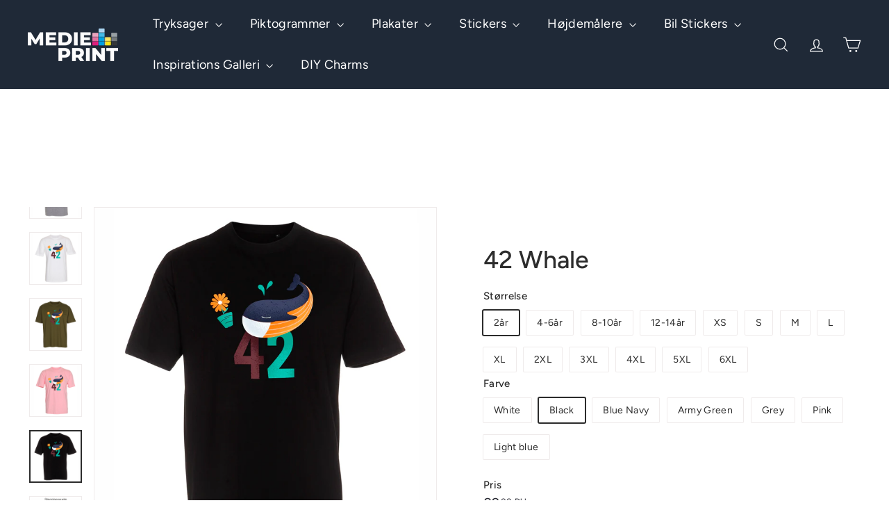

--- FILE ---
content_type: text/html; charset=utf-8
request_url: https://medieprint.dk/products/42-whale?variant=46637042237788
body_size: 44861
content:
<!doctype html>
<html class="no-js" lang="da" dir="ltr">
  <head>
    <meta charset="utf-8">
    <meta http-equiv="X-UA-Compatible" content="IE=edge,chrome=1">
    <meta name="viewport" content="width=device-width,initial-scale=1">
    <meta name="theme-color" content="#eab308">
    <link rel="canonical" href="https://medieprint.dk/products/42-whale">
    <link rel="preconnect" href="https://fonts.shopifycdn.com" crossorigin>
    <link rel="dns-prefetch" href="https://ajax.googleapis.com">
    <link rel="dns-prefetch" href="https://maps.googleapis.com">
    <link rel="dns-prefetch" href="https://maps.gstatic.com">
<title>42 Whale &ndash; MediePrint ApS</title>

<meta property="og:site_name" content="MediePrint ApS">
<meta property="og:url" content="https://medieprint.dk/products/42-whale">
<meta property="og:title" content="42 Whale">
<meta property="og:type" content="product">
<meta property="og:description" content="Tryk dine trykte produkter online hos Medieprint.dk. Vi tilbyder et bredt udvalg af trykte produkter, herunder brochurer, flyers, foldere, plakater, tekstiltryk, folie til biler og Danmarks største piktogram katalog. Vi har høj kvalitet og gode priser, og vi tilbyder også hurtig levering."><meta property="og:image" content="http://medieprint.dk/cdn/shop/files/42_whale_skyblue.jpg?v=1682512932">
  <meta property="og:image:secure_url" content="https://medieprint.dk/cdn/shop/files/42_whale_skyblue.jpg?v=1682512932">
  <meta property="og:image:width" content="1182">
  <meta property="og:image:height" content="1182"><meta name="twitter:site" content="@">
<meta name="twitter:card" content="summary_large_image">
<meta name="twitter:title" content="42 Whale">
<meta name="twitter:description" content="Tryk dine trykte produkter online hos Medieprint.dk. Vi tilbyder et bredt udvalg af trykte produkter, herunder brochurer, flyers, foldere, plakater, tekstiltryk, folie til biler og Danmarks største piktogram katalog. Vi har høj kvalitet og gode priser, og vi tilbyder også hurtig levering.">

<style data-shopify>@font-face {
  font-family: Figtree;
  font-weight: 500;
  font-style: normal;
  font-display: swap;
  src: url("//medieprint.dk/cdn/fonts/figtree/figtree_n5.3b6b7df38aa5986536945796e1f947445832047c.woff2") format("woff2"),
       url("//medieprint.dk/cdn/fonts/figtree/figtree_n5.f26bf6dcae278b0ed902605f6605fa3338e81dab.woff") format("woff");
}

  @font-face {
  font-family: Figtree;
  font-weight: 400;
  font-style: normal;
  font-display: swap;
  src: url("//medieprint.dk/cdn/fonts/figtree/figtree_n4.3c0838aba1701047e60be6a99a1b0a40ce9b8419.woff2") format("woff2"),
       url("//medieprint.dk/cdn/fonts/figtree/figtree_n4.c0575d1db21fc3821f17fd6617d3dee552312137.woff") format("woff");
}


  @font-face {
  font-family: Figtree;
  font-weight: 600;
  font-style: normal;
  font-display: swap;
  src: url("//medieprint.dk/cdn/fonts/figtree/figtree_n6.9d1ea52bb49a0a86cfd1b0383d00f83d3fcc14de.woff2") format("woff2"),
       url("//medieprint.dk/cdn/fonts/figtree/figtree_n6.f0fcdea525a0e47b2ae4ab645832a8e8a96d31d3.woff") format("woff");
}

  @font-face {
  font-family: Figtree;
  font-weight: 400;
  font-style: italic;
  font-display: swap;
  src: url("//medieprint.dk/cdn/fonts/figtree/figtree_i4.89f7a4275c064845c304a4cf8a4a586060656db2.woff2") format("woff2"),
       url("//medieprint.dk/cdn/fonts/figtree/figtree_i4.6f955aaaafc55a22ffc1f32ecf3756859a5ad3e2.woff") format("woff");
}

  @font-face {
  font-family: Figtree;
  font-weight: 600;
  font-style: italic;
  font-display: swap;
  src: url("//medieprint.dk/cdn/fonts/figtree/figtree_i6.702baae75738b446cfbed6ac0d60cab7b21e61ba.woff2") format("woff2"),
       url("//medieprint.dk/cdn/fonts/figtree/figtree_i6.6b8dc40d16c9905d29525156e284509f871ce8f9.woff") format("woff");
}

</style><link href="//medieprint.dk/cdn/shop/t/28/assets/components.css?v=43712827778144619181744196380" rel="stylesheet" type="text/css" media="all" />

<style data-shopify>:root {
    --color-body: #ffffff;
    --color-body-alpha-005: rgba(255, 255, 255, 0.05);
    --color-body-dim: #f2f2f2;

    --color-border: #efebeb;

    --color-button-primary: #eab308;
    --color-button-primary-light: #f8c72d;
    --color-button-primary-dim: #d1a007;
    --color-button-primary-text: #ffffff;

    --color-cart-dot: #ffffff;
    --color-cart-dot-text: #313652;

    --color-footer: #1f2937;
    --color-footer-border: #e8e8e1;
    --color-footer-text: #ffffff;

    --color-link: #2c2c2c;

    --color-modal-bg: rgba(231, 231, 231, 0.6);

    --color-nav: #1f2937;
    --color-nav-search: #4b4d5e;
    --color-nav-text: #ffffff;

    --color-price: #272831;

    --color-sale-tag: #ba4444;
    --color-sale-tag-text: #ffffff;

    --color-scheme-1-text: #272831;
    --color-scheme-1-bg: #d3dac9;
    --color-scheme-2-text: #ffffff;
    --color-scheme-2-bg: #343643;
    --color-scheme-3-text: #272831;
    --color-scheme-3-bg: #efebeb;

    --color-text-body: #2c2c2c;
    --color-text-body-alpha-005: rgba(44, 44, 44, 0.05);
    --color-text-body-alpha-008: rgba(44, 44, 44, 0.08);
    --color-text-savings: #ba4444;

    --color-toolbar: #ba4444;
    --color-toolbar-text: #ffffff;

    --url-ico-select: url(//medieprint.dk/cdn/shop/t/28/assets/ico-select.svg);
    --url-swirl-svg: url(//medieprint.dk/cdn/shop/t/28/assets/swirl.svg);

    --header-padding-bottom: 0;

    --page-top-padding: 35px;
    --page-narrow: 780px;
    --page-width-padding: 40px;
    --grid-gutter: 22px;
    --index-section-padding: 60px;
    --section-header-bottom: 40px;
    --collapsible-icon-width: 12px;

    --size-chart-margin: 30px 0;
    --size-chart-icon-margin: 5px;

    --newsletter-reminder-padding: 20px 30px 20px 25px;

    --text-frame-margin: 10px;

    /*Shop Pay Installments*/
    --color-body-text: #2c2c2c;
    --color-body: #ffffff;
    --color-bg: #ffffff;

    --type-header-primary: Figtree;
    --type-header-fallback: sans-serif;
    --type-header-size: 42px;
    --type-header-weight: 500;
    --type-header-line-height: 1.2;
    --type-header-spacing: 0.0em;

    
      --type-header-transform: none;
    

    --type-base-primary:Figtree;
    --type-base-fallback:sans-serif;
    --type-base-size: 14px;
    --type-base-weight: 400;
    --type-base-spacing: 0.025em;
    --type-base-line-height: 1.5;

    --color-small-image-bg: #ffffff;
    --color-small-image-bg-dark: #f7f7f7;
    --color-large-image-bg: #e7e7e7;
    --color-large-image-bg-light: #ffffff;

    --icon-stroke-width: 3px;
    --icon-stroke-line-join: round;

    
      --button-radius: 3px;
      --button-padding: 11px 25px;
    

    
      --roundness: 20px;
    

    
      --grid-thickness: 0;
    

    --product-tile-margin: 10%;
    --collection-tile-margin: 0%;

    --swatch-size: 40px;

    
      --swatch-border-radius: 50%;
    
  }

  @media screen and (max-width: 768px) {
    :root {
      --page-top-padding: 15px;
      --page-narrow: 330px;
      --page-width-padding: 17px;
      --grid-gutter: 16px;
      --index-section-padding: 40px;
      --section-header-bottom: 25px;
      --collapsible-icon-width: 10px;
      --text-frame-margin: 7px;
      --type-base-size: 12px;

      
        --roundness: 15px;
        --button-padding: 9px 25px;
      
    }
  }</style><link href="//medieprint.dk/cdn/shop/t/28/assets/overrides.css?v=22777653670148856341744196381" rel="stylesheet" type="text/css" media="all" />
<style data-shopify>:root {
        --product-grid-padding: 12px;
      }</style><script async crossorigin fetchpriority="high" src="/cdn/shopifycloud/importmap-polyfill/es-modules-shim.2.4.0.js"></script>
<script>
      document.documentElement.className = document.documentElement.className.replace('no-js', 'js');

      window.theme = window.theme || {};

      theme.settings = {
        themeName: 'Expanse',
        themeVersion: '6.1.0', // x-release-please-version
      };
    </script><script type="importmap">
{
  "imports": {
    "@archetype-themes/custom-elements/base-media": "//medieprint.dk/cdn/shop/t/28/assets/base-media.js?v=180215418933095669231744196380",
    "@archetype-themes/custom-elements/disclosure": "//medieprint.dk/cdn/shop/t/28/assets/disclosure.js?v=182459945533096787091744196380",
    "@archetype-themes/custom-elements/header-search": "//medieprint.dk/cdn/shop/t/28/assets/header-search.js?v=14790263600647437351744196380",
    "@archetype-themes/custom-elements/product-recommendations": "//medieprint.dk/cdn/shop/t/28/assets/product-recommendations.js?v=76410797257285949611744196381",
    "@archetype-themes/custom-elements/swatches": "//medieprint.dk/cdn/shop/t/28/assets/swatches.js?v=115748111205220542111744196381",
    "@archetype-themes/custom-elements/theme-element": "//medieprint.dk/cdn/shop/t/28/assets/theme-element.js?v=23783870107938227301744196382",
    "@archetype-themes/modules/cart-form": "//medieprint.dk/cdn/shop/t/28/assets/cart-form.js?v=112467115607385685851744196380",
    "@archetype-themes/modules/clone-footer": "//medieprint.dk/cdn/shop/t/28/assets/clone-footer.js?v=65189253863211222311744196380",
    "@archetype-themes/modules/collection-sidebar": "//medieprint.dk/cdn/shop/t/28/assets/collection-sidebar.js?v=1325888889692973131744196380",
    "@archetype-themes/modules/drawers": "//medieprint.dk/cdn/shop/t/28/assets/drawers.js?v=133655453772475736011744196380",
    "@archetype-themes/modules/modal": "//medieprint.dk/cdn/shop/t/28/assets/modal.js?v=158707362359803246971744196381",
    "@archetype-themes/modules/nav-dropdown": "//medieprint.dk/cdn/shop/t/28/assets/nav-dropdown.js?v=161891049847192907061744196381",
    "@archetype-themes/modules/photoswipe": "//medieprint.dk/cdn/shop/t/28/assets/photoswipe.js?v=26893319410327140681744196381",
    "@archetype-themes/modules/slideshow": "//medieprint.dk/cdn/shop/t/28/assets/slideshow.js?v=126977017077271715931744196381",
    "@archetype-themes/utils/a11y": "//medieprint.dk/cdn/shop/t/28/assets/a11y.js?v=42141139595583154601744196380",
    "@archetype-themes/utils/ajax-renderer": "//medieprint.dk/cdn/shop/t/28/assets/ajax-renderer.js?v=17957378971572593961744196380",
    "@archetype-themes/utils/currency": "//medieprint.dk/cdn/shop/t/28/assets/currency.js?v=93335643952206747231744196380",
    "@archetype-themes/utils/events": "//medieprint.dk/cdn/shop/t/28/assets/events.js?v=41484686344495800011744196380",
    "@archetype-themes/utils/product-loader": "//medieprint.dk/cdn/shop/t/28/assets/product-loader.js?v=71947287259713254281744196381",
    "@archetype-themes/utils/resource-loader": "//medieprint.dk/cdn/shop/t/28/assets/resource-loader.js?v=81301169148003274841744196381",
    "@archetype-themes/utils/storage": "//medieprint.dk/cdn/shop/t/28/assets/storage.js?v=165714144265540632071744196381",
    "@archetype-themes/utils/theme-editor-event-handler-mixin": "//medieprint.dk/cdn/shop/t/28/assets/theme-editor-event-handler-mixin.js?v=114462069356338668731744196382",
    "@archetype-themes/utils/utils": "//medieprint.dk/cdn/shop/t/28/assets/utils.js?v=117964846174238173191744196382",
    "@archetype-themes/vendors/flickity": "//medieprint.dk/cdn/shop/t/28/assets/flickity.js?v=180040601754775719741744196380",
    "@archetype-themes/vendors/flickity-fade": "//medieprint.dk/cdn/shop/t/28/assets/flickity-fade.js?v=7618156608010510071744196380",
    "@archetype-themes/vendors/in-view": "//medieprint.dk/cdn/shop/t/28/assets/in-view.js?v=158303221847540477331744196380",
    "@archetype-themes/vendors/photoswipe-ui-default.min": "//medieprint.dk/cdn/shop/t/28/assets/photoswipe-ui-default.min.js?v=153569421128418950921744196381",
    "@archetype-themes/vendors/photoswipe.min": "//medieprint.dk/cdn/shop/t/28/assets/photoswipe.min.js?v=159595140210348923361744196381",
    "components/add-to-cart": "//medieprint.dk/cdn/shop/t/28/assets/add-to-cart.js?v=157761415605003885381744196380",
    "components/announcement-bar": "//medieprint.dk/cdn/shop/t/28/assets/announcement-bar.js?v=121029201872210647121744196380",
    "components/block-buy-buttons": "//medieprint.dk/cdn/shop/t/28/assets/block-buy-buttons.js?v=56380689241029412871744196380",
    "components/block-price": "//medieprint.dk/cdn/shop/t/28/assets/block-price.js?v=174793000406617112591744196380",
    "components/block-variant-picker": "//medieprint.dk/cdn/shop/t/28/assets/block-variant-picker.js?v=100675464509634971691744196380",
    "components/cart-note": "//medieprint.dk/cdn/shop/t/28/assets/cart-note.js?v=56198602689862001351744196380",
    "components/close-cart": "//medieprint.dk/cdn/shop/t/28/assets/close-cart.js?v=122851508247342011791744196380",
    "components/collapsible": "//medieprint.dk/cdn/shop/t/28/assets/collapsible.js?v=177773173634684916621744196380",
    "components/collection-mobile-filters": "//medieprint.dk/cdn/shop/t/28/assets/collection-mobile-filters.js?v=141085733159431533581744196380",
    "components/gift-card-recipient-form": "//medieprint.dk/cdn/shop/t/28/assets/gift-card-recipient-form.js?v=25114532869471163621744196380",
    "components/header-cart-drawer": "//medieprint.dk/cdn/shop/t/28/assets/header-cart-drawer.js?v=10438076937880405391744196380",
    "components/header-drawer": "//medieprint.dk/cdn/shop/t/28/assets/header-drawer.js?v=12194218155632391321744196380",
    "components/header-mobile-nav": "//medieprint.dk/cdn/shop/t/28/assets/header-mobile-nav.js?v=77324086688366174111744196380",
    "components/header-nav": "//medieprint.dk/cdn/shop/t/28/assets/header-nav.js?v=134448756228213604281744196380",
    "components/item-grid": "//medieprint.dk/cdn/shop/t/28/assets/item-grid.js?v=109905781791598941741744196380",
    "components/map": "//medieprint.dk/cdn/shop/t/28/assets/map.js?v=113321260895345124881744196380",
    "components/model-media": "//medieprint.dk/cdn/shop/t/28/assets/model-media.js?v=72293555598817173731744196381",
    "components/newsletter-reminder": "//medieprint.dk/cdn/shop/t/28/assets/newsletter-reminder.js?v=35744343425145152751744196381",
    "components/parallax-image": "//medieprint.dk/cdn/shop/t/28/assets/parallax-image.js?v=59188309605188605141744196381",
    "components/predictive-search": "//medieprint.dk/cdn/shop/t/28/assets/predictive-search.js?v=165210660372665716981744196381",
    "components/price-range": "//medieprint.dk/cdn/shop/t/28/assets/price-range.js?v=87243038936141742371744196381",
    "components/product-images": "//medieprint.dk/cdn/shop/t/28/assets/product-images.js?v=101208797313625026491744196381",
    "components/product-inventory": "//medieprint.dk/cdn/shop/t/28/assets/product-inventory.js?v=69607211263097186841744196381",
    "components/quantity-selector": "//medieprint.dk/cdn/shop/t/28/assets/quantity-selector.js?v=29811676615099985201744196381",
    "components/quick-add": "//medieprint.dk/cdn/shop/t/28/assets/quick-add.js?v=112070224713420499361744196381",
    "components/quick-shop": "//medieprint.dk/cdn/shop/t/28/assets/quick-shop.js?v=169214600794817870211744196381",
    "components/rte": "//medieprint.dk/cdn/shop/t/28/assets/rte.js?v=175428553801475883871744196381",
    "components/section-advanced-accordion": "//medieprint.dk/cdn/shop/t/28/assets/section-advanced-accordion.js?v=172994900201510659141744196381",
    "components/section-age-verification-popup": "//medieprint.dk/cdn/shop/t/28/assets/section-age-verification-popup.js?v=133696332194319723851744196381",
    "components/section-background-image-text": "//medieprint.dk/cdn/shop/t/28/assets/section-background-image-text.js?v=21722524035606903071744196381",
    "components/section-collection-header": "//medieprint.dk/cdn/shop/t/28/assets/section-collection-header.js?v=38468508189529151931744196381",
    "components/section-countdown": "//medieprint.dk/cdn/shop/t/28/assets/section-countdown.js?v=75237863181774550081744196381",
    "components/section-footer": "//medieprint.dk/cdn/shop/t/28/assets/section-footer.js?v=148713697742347807881744196381",
    "components/section-header": "//medieprint.dk/cdn/shop/t/28/assets/section-header.js?v=146891184291599232001744196381",
    "components/section-hotspots": "//medieprint.dk/cdn/shop/t/28/assets/section-hotspots.js?v=123038301200020945031744196381",
    "components/section-image-compare": "//medieprint.dk/cdn/shop/t/28/assets/section-image-compare.js?v=84708806597935999591744196381",
    "components/section-main-addresses": "//medieprint.dk/cdn/shop/t/28/assets/section-main-addresses.js?v=38269558316828166111744196381",
    "components/section-main-cart": "//medieprint.dk/cdn/shop/t/28/assets/section-main-cart.js?v=104282612614769570861744196381",
    "components/section-main-login": "//medieprint.dk/cdn/shop/t/28/assets/section-main-login.js?v=141583384861984065451744196381",
    "components/section-more-products-vendor": "//medieprint.dk/cdn/shop/t/28/assets/section-more-products-vendor.js?v=139037179476081649891744196381",
    "components/section-newsletter-popup": "//medieprint.dk/cdn/shop/t/28/assets/section-newsletter-popup.js?v=14748164573072822331744196381",
    "components/section-password-header": "//medieprint.dk/cdn/shop/t/28/assets/section-password-header.js?v=180461259096248157561744196381",
    "components/section-recently-viewed": "//medieprint.dk/cdn/shop/t/28/assets/section-recently-viewed.js?v=55908193119123770971744196381",
    "components/section-testimonials": "//medieprint.dk/cdn/shop/t/28/assets/section-testimonials.js?v=1105492954700041671744196381",
    "components/store-availability": "//medieprint.dk/cdn/shop/t/28/assets/store-availability.js?v=3599424513449990531744196381",
    "components/theme-editor": "//medieprint.dk/cdn/shop/t/28/assets/theme-editor.js?v=7962243367912863361744196382",
    "components/toggle-cart": "//medieprint.dk/cdn/shop/t/28/assets/toggle-cart.js?v=38431333347854231931744196382",
    "components/toggle-menu": "//medieprint.dk/cdn/shop/t/28/assets/toggle-menu.js?v=184417730195572818991744196382",
    "components/toggle-search": "//medieprint.dk/cdn/shop/t/28/assets/toggle-search.js?v=152152935064256525541744196382",
    "components/tool-tip": "//medieprint.dk/cdn/shop/t/28/assets/tool-tip.js?v=111952048857288946281744196382",
    "components/tool-tip-trigger": "//medieprint.dk/cdn/shop/t/28/assets/tool-tip-trigger.js?v=51579085798980736711744196382",
    "components/variant-sku": "//medieprint.dk/cdn/shop/t/28/assets/variant-sku.js?v=181636493864733257641744196382",
    "components/video-media": "//medieprint.dk/cdn/shop/t/28/assets/video-media.js?v=117747228584985477391744196382",
    "nouislider": "//medieprint.dk/cdn/shop/t/28/assets/nouislider.js?v=100438778919154896961744196381"
  }
}
</script>
<script>
  if (!(HTMLScriptElement.supports && HTMLScriptElement.supports('importmap'))) {
    const el = document.createElement('script')
    el.async = true
    el.src = "//medieprint.dk/cdn/shop/t/28/assets/es-module-shims.min.js?v=3197203922110785981744196380"
    document.head.appendChild(el)
  }
</script>

<script type="module" src="//medieprint.dk/cdn/shop/t/28/assets/is-land.min.js?v=92343381495565747271744196380"></script>



<script type="module">
  try {
    const importMap = document.querySelector('script[type="importmap"]')
    const importMapJson = JSON.parse(importMap.textContent)
    const importMapModules = Object.values(importMapJson.imports)
    for (let i = 0; i < importMapModules.length; i++) {
      const link = document.createElement('link')
      link.rel = 'modulepreload'
      link.href = importMapModules[i]
      document.head.appendChild(link)
    }
  } catch (e) {
    console.error(e)
  }
</script>

<script>window.performance && window.performance.mark && window.performance.mark('shopify.content_for_header.start');</script><meta name="google-site-verification" content="A_ZT0CP35es04fBaEUoPVyp0NIS0EJKyg9fDFoa2QXY">
<meta name="facebook-domain-verification" content="zw2ud7xngisnqold8fwrqo91qjsk5k">
<meta id="shopify-digital-wallet" name="shopify-digital-wallet" content="/2899607587/digital_wallets/dialog">
<meta name="shopify-checkout-api-token" content="c742823b4e946424b3c3d5b353e8c4ab">
<link rel="alternate" type="application/json+oembed" href="https://medieprint.dk/products/42-whale.oembed">
<script async="async" src="/checkouts/internal/preloads.js?locale=da-DK"></script>
<link rel="preconnect" href="https://shop.app" crossorigin="anonymous">
<script async="async" src="https://shop.app/checkouts/internal/preloads.js?locale=da-DK&shop_id=2899607587" crossorigin="anonymous"></script>
<script id="apple-pay-shop-capabilities" type="application/json">{"shopId":2899607587,"countryCode":"DK","currencyCode":"DKK","merchantCapabilities":["supports3DS"],"merchantId":"gid:\/\/shopify\/Shop\/2899607587","merchantName":"MediePrint ApS","requiredBillingContactFields":["postalAddress","email","phone"],"requiredShippingContactFields":["postalAddress","email","phone"],"shippingType":"shipping","supportedNetworks":["visa","maestro","masterCard"],"total":{"type":"pending","label":"MediePrint ApS","amount":"1.00"},"shopifyPaymentsEnabled":true,"supportsSubscriptions":true}</script>
<script id="shopify-features" type="application/json">{"accessToken":"c742823b4e946424b3c3d5b353e8c4ab","betas":["rich-media-storefront-analytics"],"domain":"medieprint.dk","predictiveSearch":true,"shopId":2899607587,"locale":"da"}</script>
<script>var Shopify = Shopify || {};
Shopify.shop = "zmcprint.myshopify.com";
Shopify.locale = "da";
Shopify.currency = {"active":"DKK","rate":"1.0"};
Shopify.country = "DK";
Shopify.theme = {"name":"Expanse","id":180979695964,"schema_name":"Expanse","schema_version":"6.1.0","theme_store_id":902,"role":"main"};
Shopify.theme.handle = "null";
Shopify.theme.style = {"id":null,"handle":null};
Shopify.cdnHost = "medieprint.dk/cdn";
Shopify.routes = Shopify.routes || {};
Shopify.routes.root = "/";</script>
<script type="module">!function(o){(o.Shopify=o.Shopify||{}).modules=!0}(window);</script>
<script>!function(o){function n(){var o=[];function n(){o.push(Array.prototype.slice.apply(arguments))}return n.q=o,n}var t=o.Shopify=o.Shopify||{};t.loadFeatures=n(),t.autoloadFeatures=n()}(window);</script>
<script>
  window.ShopifyPay = window.ShopifyPay || {};
  window.ShopifyPay.apiHost = "shop.app\/pay";
  window.ShopifyPay.redirectState = null;
</script>
<script id="shop-js-analytics" type="application/json">{"pageType":"product"}</script>
<script defer="defer" async type="module" src="//medieprint.dk/cdn/shopifycloud/shop-js/modules/v2/client.init-shop-cart-sync_C8w7Thf0.da.esm.js"></script>
<script defer="defer" async type="module" src="//medieprint.dk/cdn/shopifycloud/shop-js/modules/v2/chunk.common_hABmsQwT.esm.js"></script>
<script type="module">
  await import("//medieprint.dk/cdn/shopifycloud/shop-js/modules/v2/client.init-shop-cart-sync_C8w7Thf0.da.esm.js");
await import("//medieprint.dk/cdn/shopifycloud/shop-js/modules/v2/chunk.common_hABmsQwT.esm.js");

  window.Shopify.SignInWithShop?.initShopCartSync?.({"fedCMEnabled":true,"windoidEnabled":true});

</script>
<script>
  window.Shopify = window.Shopify || {};
  if (!window.Shopify.featureAssets) window.Shopify.featureAssets = {};
  window.Shopify.featureAssets['shop-js'] = {"shop-cart-sync":["modules/v2/client.shop-cart-sync_E9HXAaGU.da.esm.js","modules/v2/chunk.common_hABmsQwT.esm.js"],"init-fed-cm":["modules/v2/client.init-fed-cm_D9Oi54fl.da.esm.js","modules/v2/chunk.common_hABmsQwT.esm.js"],"shop-button":["modules/v2/client.shop-button_B8KOtzKe.da.esm.js","modules/v2/chunk.common_hABmsQwT.esm.js"],"shop-cash-offers":["modules/v2/client.shop-cash-offers_DlhdMaW0.da.esm.js","modules/v2/chunk.common_hABmsQwT.esm.js","modules/v2/chunk.modal_Ckewj8OP.esm.js"],"init-windoid":["modules/v2/client.init-windoid_CGADVD8p.da.esm.js","modules/v2/chunk.common_hABmsQwT.esm.js"],"shop-toast-manager":["modules/v2/client.shop-toast-manager_CNKNpHNL.da.esm.js","modules/v2/chunk.common_hABmsQwT.esm.js"],"init-shop-email-lookup-coordinator":["modules/v2/client.init-shop-email-lookup-coordinator_BBzXNmb3.da.esm.js","modules/v2/chunk.common_hABmsQwT.esm.js"],"init-shop-cart-sync":["modules/v2/client.init-shop-cart-sync_C8w7Thf0.da.esm.js","modules/v2/chunk.common_hABmsQwT.esm.js"],"avatar":["modules/v2/client.avatar_BTnouDA3.da.esm.js"],"pay-button":["modules/v2/client.pay-button_DCXlSoEZ.da.esm.js","modules/v2/chunk.common_hABmsQwT.esm.js"],"init-customer-accounts":["modules/v2/client.init-customer-accounts_CgZShwmJ.da.esm.js","modules/v2/client.shop-login-button_DRgpt7MX.da.esm.js","modules/v2/chunk.common_hABmsQwT.esm.js","modules/v2/chunk.modal_Ckewj8OP.esm.js"],"init-shop-for-new-customer-accounts":["modules/v2/client.init-shop-for-new-customer-accounts_D8hODCjr.da.esm.js","modules/v2/client.shop-login-button_DRgpt7MX.da.esm.js","modules/v2/chunk.common_hABmsQwT.esm.js","modules/v2/chunk.modal_Ckewj8OP.esm.js"],"shop-login-button":["modules/v2/client.shop-login-button_DRgpt7MX.da.esm.js","modules/v2/chunk.common_hABmsQwT.esm.js","modules/v2/chunk.modal_Ckewj8OP.esm.js"],"init-customer-accounts-sign-up":["modules/v2/client.init-customer-accounts-sign-up_DwoY1LbN.da.esm.js","modules/v2/client.shop-login-button_DRgpt7MX.da.esm.js","modules/v2/chunk.common_hABmsQwT.esm.js","modules/v2/chunk.modal_Ckewj8OP.esm.js"],"shop-follow-button":["modules/v2/client.shop-follow-button_DhY_CDrh.da.esm.js","modules/v2/chunk.common_hABmsQwT.esm.js","modules/v2/chunk.modal_Ckewj8OP.esm.js"],"checkout-modal":["modules/v2/client.checkout-modal_AT9K001_.da.esm.js","modules/v2/chunk.common_hABmsQwT.esm.js","modules/v2/chunk.modal_Ckewj8OP.esm.js"],"lead-capture":["modules/v2/client.lead-capture_CZ_svizZ.da.esm.js","modules/v2/chunk.common_hABmsQwT.esm.js","modules/v2/chunk.modal_Ckewj8OP.esm.js"],"shop-login":["modules/v2/client.shop-login_B0Qzh9iu.da.esm.js","modules/v2/chunk.common_hABmsQwT.esm.js","modules/v2/chunk.modal_Ckewj8OP.esm.js"],"payment-terms":["modules/v2/client.payment-terms_4llnW5e3.da.esm.js","modules/v2/chunk.common_hABmsQwT.esm.js","modules/v2/chunk.modal_Ckewj8OP.esm.js"]};
</script>
<script>(function() {
  var isLoaded = false;
  function asyncLoad() {
    if (isLoaded) return;
    isLoaded = true;
    var urls = ["https:\/\/ecommplugins-trustboxsettings.trustpilot.com\/zmcprint.myshopify.com.js?settings=1669115565394\u0026shop=zmcprint.myshopify.com","https:\/\/ecommplugins-scripts.trustpilot.com\/v2.1\/js\/header.min.js?settings=eyJrZXkiOiIya0dOM2tmbE54NjM0TkY3IiwicyI6InNrdSJ9\u0026v=2.5\u0026shop=zmcprint.myshopify.com","https:\/\/widget.trustpilot.com\/bootstrap\/v5\/tp.widget.sync.bootstrap.min.js?shop=zmcprint.myshopify.com","https:\/\/cdncozyantitheft.addons.business\/js\/script_tags\/zmcprint\/TKzyL8v1Ju937bl0KGfJgvHIp6hHiShe.js?shop=zmcprint.myshopify.com","https:\/\/cdn.shopify.com\/s\/files\/1\/0028\/9960\/7587\/t\/22\/assets\/booster_eu_cookie_2899607587.js?v=1699460820\u0026shop=zmcprint.myshopify.com","https:\/\/admin.revenuehunt.com\/embed.js?shop=zmcprint.myshopify.com"];
    for (var i = 0; i < urls.length; i++) {
      var s = document.createElement('script');
      s.type = 'text/javascript';
      s.async = true;
      s.src = urls[i];
      var x = document.getElementsByTagName('script')[0];
      x.parentNode.insertBefore(s, x);
    }
  };
  if(window.attachEvent) {
    window.attachEvent('onload', asyncLoad);
  } else {
    window.addEventListener('load', asyncLoad, false);
  }
})();</script>
<script id="__st">var __st={"a":2899607587,"offset":3600,"reqid":"bdcaad69-6732-4ec5-86a7-55988721bd28-1768718127","pageurl":"medieprint.dk\/products\/42-whale?variant=46637042237788","u":"f82a64ee0aaa","p":"product","rtyp":"product","rid":8391223509340};</script>
<script>window.ShopifyPaypalV4VisibilityTracking = true;</script>
<script id="captcha-bootstrap">!function(){'use strict';const t='contact',e='account',n='new_comment',o=[[t,t],['blogs',n],['comments',n],[t,'customer']],c=[[e,'customer_login'],[e,'guest_login'],[e,'recover_customer_password'],[e,'create_customer']],r=t=>t.map((([t,e])=>`form[action*='/${t}']:not([data-nocaptcha='true']) input[name='form_type'][value='${e}']`)).join(','),a=t=>()=>t?[...document.querySelectorAll(t)].map((t=>t.form)):[];function s(){const t=[...o],e=r(t);return a(e)}const i='password',u='form_key',d=['recaptcha-v3-token','g-recaptcha-response','h-captcha-response',i],f=()=>{try{return window.sessionStorage}catch{return}},m='__shopify_v',_=t=>t.elements[u];function p(t,e,n=!1){try{const o=window.sessionStorage,c=JSON.parse(o.getItem(e)),{data:r}=function(t){const{data:e,action:n}=t;return t[m]||n?{data:e,action:n}:{data:t,action:n}}(c);for(const[e,n]of Object.entries(r))t.elements[e]&&(t.elements[e].value=n);n&&o.removeItem(e)}catch(o){console.error('form repopulation failed',{error:o})}}const l='form_type',E='cptcha';function T(t){t.dataset[E]=!0}const w=window,h=w.document,L='Shopify',v='ce_forms',y='captcha';let A=!1;((t,e)=>{const n=(g='f06e6c50-85a8-45c8-87d0-21a2b65856fe',I='https://cdn.shopify.com/shopifycloud/storefront-forms-hcaptcha/ce_storefront_forms_captcha_hcaptcha.v1.5.2.iife.js',D={infoText:'Beskyttet af hCaptcha',privacyText:'Beskyttelse af persondata',termsText:'Vilkår'},(t,e,n)=>{const o=w[L][v],c=o.bindForm;if(c)return c(t,g,e,D).then(n);var r;o.q.push([[t,g,e,D],n]),r=I,A||(h.body.append(Object.assign(h.createElement('script'),{id:'captcha-provider',async:!0,src:r})),A=!0)});var g,I,D;w[L]=w[L]||{},w[L][v]=w[L][v]||{},w[L][v].q=[],w[L][y]=w[L][y]||{},w[L][y].protect=function(t,e){n(t,void 0,e),T(t)},Object.freeze(w[L][y]),function(t,e,n,w,h,L){const[v,y,A,g]=function(t,e,n){const i=e?o:[],u=t?c:[],d=[...i,...u],f=r(d),m=r(i),_=r(d.filter((([t,e])=>n.includes(e))));return[a(f),a(m),a(_),s()]}(w,h,L),I=t=>{const e=t.target;return e instanceof HTMLFormElement?e:e&&e.form},D=t=>v().includes(t);t.addEventListener('submit',(t=>{const e=I(t);if(!e)return;const n=D(e)&&!e.dataset.hcaptchaBound&&!e.dataset.recaptchaBound,o=_(e),c=g().includes(e)&&(!o||!o.value);(n||c)&&t.preventDefault(),c&&!n&&(function(t){try{if(!f())return;!function(t){const e=f();if(!e)return;const n=_(t);if(!n)return;const o=n.value;o&&e.removeItem(o)}(t);const e=Array.from(Array(32),(()=>Math.random().toString(36)[2])).join('');!function(t,e){_(t)||t.append(Object.assign(document.createElement('input'),{type:'hidden',name:u})),t.elements[u].value=e}(t,e),function(t,e){const n=f();if(!n)return;const o=[...t.querySelectorAll(`input[type='${i}']`)].map((({name:t})=>t)),c=[...d,...o],r={};for(const[a,s]of new FormData(t).entries())c.includes(a)||(r[a]=s);n.setItem(e,JSON.stringify({[m]:1,action:t.action,data:r}))}(t,e)}catch(e){console.error('failed to persist form',e)}}(e),e.submit())}));const S=(t,e)=>{t&&!t.dataset[E]&&(n(t,e.some((e=>e===t))),T(t))};for(const o of['focusin','change'])t.addEventListener(o,(t=>{const e=I(t);D(e)&&S(e,y())}));const B=e.get('form_key'),M=e.get(l),P=B&&M;t.addEventListener('DOMContentLoaded',(()=>{const t=y();if(P)for(const e of t)e.elements[l].value===M&&p(e,B);[...new Set([...A(),...v().filter((t=>'true'===t.dataset.shopifyCaptcha))])].forEach((e=>S(e,t)))}))}(h,new URLSearchParams(w.location.search),n,t,e,['guest_login'])})(!0,!1)}();</script>
<script integrity="sha256-4kQ18oKyAcykRKYeNunJcIwy7WH5gtpwJnB7kiuLZ1E=" data-source-attribution="shopify.loadfeatures" defer="defer" src="//medieprint.dk/cdn/shopifycloud/storefront/assets/storefront/load_feature-a0a9edcb.js" crossorigin="anonymous"></script>
<script crossorigin="anonymous" defer="defer" src="//medieprint.dk/cdn/shopifycloud/storefront/assets/shopify_pay/storefront-65b4c6d7.js?v=20250812"></script>
<script data-source-attribution="shopify.dynamic_checkout.dynamic.init">var Shopify=Shopify||{};Shopify.PaymentButton=Shopify.PaymentButton||{isStorefrontPortableWallets:!0,init:function(){window.Shopify.PaymentButton.init=function(){};var t=document.createElement("script");t.src="https://medieprint.dk/cdn/shopifycloud/portable-wallets/latest/portable-wallets.da.js",t.type="module",document.head.appendChild(t)}};
</script>
<script data-source-attribution="shopify.dynamic_checkout.buyer_consent">
  function portableWalletsHideBuyerConsent(e){var t=document.getElementById("shopify-buyer-consent"),n=document.getElementById("shopify-subscription-policy-button");t&&n&&(t.classList.add("hidden"),t.setAttribute("aria-hidden","true"),n.removeEventListener("click",e))}function portableWalletsShowBuyerConsent(e){var t=document.getElementById("shopify-buyer-consent"),n=document.getElementById("shopify-subscription-policy-button");t&&n&&(t.classList.remove("hidden"),t.removeAttribute("aria-hidden"),n.addEventListener("click",e))}window.Shopify?.PaymentButton&&(window.Shopify.PaymentButton.hideBuyerConsent=portableWalletsHideBuyerConsent,window.Shopify.PaymentButton.showBuyerConsent=portableWalletsShowBuyerConsent);
</script>
<script data-source-attribution="shopify.dynamic_checkout.cart.bootstrap">document.addEventListener("DOMContentLoaded",(function(){function t(){return document.querySelector("shopify-accelerated-checkout-cart, shopify-accelerated-checkout")}if(t())Shopify.PaymentButton.init();else{new MutationObserver((function(e,n){t()&&(Shopify.PaymentButton.init(),n.disconnect())})).observe(document.body,{childList:!0,subtree:!0})}}));
</script>
<script id='scb4127' type='text/javascript' async='' src='https://medieprint.dk/cdn/shopifycloud/privacy-banner/storefront-banner.js'></script><link id="shopify-accelerated-checkout-styles" rel="stylesheet" media="screen" href="https://medieprint.dk/cdn/shopifycloud/portable-wallets/latest/accelerated-checkout-backwards-compat.css" crossorigin="anonymous">
<style id="shopify-accelerated-checkout-cart">
        #shopify-buyer-consent {
  margin-top: 1em;
  display: inline-block;
  width: 100%;
}

#shopify-buyer-consent.hidden {
  display: none;
}

#shopify-subscription-policy-button {
  background: none;
  border: none;
  padding: 0;
  text-decoration: underline;
  font-size: inherit;
  cursor: pointer;
}

#shopify-subscription-policy-button::before {
  box-shadow: none;
}

      </style>

<script>window.performance && window.performance.mark && window.performance.mark('shopify.content_for_header.end');</script>

    <script src="//medieprint.dk/cdn/shop/t/28/assets/theme.js?v=113616480651186619411744196382" defer="defer"></script>
  <!-- BEGIN app block: shopify://apps/hulk-discounts/blocks/app-embed/25745434-52e7-4378-88f1-890df18a0110 --><!-- BEGIN app snippet: hulkapps_volume_discount -->
    <script>
      var is_po = false
      if(window.hulkapps != undefined && window.hulkapps != '' ){
        var is_po = window.hulkapps.is_product_option
      }
      
        window.hulkapps = {
          shop_slug: "zmcprint",
          store_id: "zmcprint.myshopify.com",
          money_format: "{{amount_with_comma_separator}} Dkk",
          cart: null,
          product: null,
          product_collections: null,
          product_variants: null,
          is_volume_discount: true,
          is_product_option: is_po,
          product_id: null,
          page_type: null,
          po_url: "https://productoption.hulkapps.com",
          vd_url: "https://volumediscount.hulkapps.com",
          vd_proxy_url: "https://medieprint.dk",
          customer: null
        }
        

        window.hulkapps.page_type = "cart";
        window.hulkapps.cart = {"note":null,"attributes":{},"original_total_price":0,"total_price":0,"total_discount":0,"total_weight":0.0,"item_count":0,"items":[],"requires_shipping":false,"currency":"DKK","items_subtotal_price":0,"cart_level_discount_applications":[],"checkout_charge_amount":0}
        if (typeof window.hulkapps.cart.items == "object") {
          for (var i=0; i<window.hulkapps.cart.items.length; i++) {
            ["sku", "grams", "vendor", "url", "image", "handle", "requires_shipping", "product_type", "product_description"].map(function(a) {
              delete window.hulkapps.cart.items[i][a]
            })
          }
        }
        window.hulkapps.cart_collections = {}
        window.hulkapps.product_tags = {}
        

      
        window.hulkapps.page_type = "product"
        window.hulkapps.product_id = "8391223509340";
        window.hulkapps.product = {"id":8391223509340,"title":"42 Whale","handle":"42-whale","description":"","published_at":"2023-04-26T14:40:14+02:00","created_at":"2023-04-26T14:40:14+02:00","vendor":"MediePrint ApS","type":"T-Shirt","tags":["Dyr"],"price":8900,"price_min":8900,"price_max":11900,"available":true,"price_varies":true,"compare_at_price":null,"compare_at_price_min":0,"compare_at_price_max":0,"compare_at_price_varies":false,"variants":[{"id":46637042205020,"title":"2år \/ White","option1":"2år","option2":"White","option3":null,"sku":null,"requires_shipping":true,"taxable":true,"featured_image":{"id":49323532517724,"product_id":8391223509340,"position":4,"created_at":"2023-04-26T14:41:10+02:00","updated_at":"2023-04-26T14:42:12+02:00","alt":null,"width":1182,"height":1182,"src":"\/\/medieprint.dk\/cdn\/shop\/files\/42_whale_hvid.jpg?v=1682512932","variant_ids":[46637042205020,46637042434396,46637042663772,46637042893148,46637043122524,46637043351900,46637043581276,46637043843420,46637044072796,46637044302172,46637044531548,46637044760924,46637044990300,46637045219676]},"available":true,"name":"42 Whale - 2år \/ White","public_title":"2år \/ White","options":["2år","White"],"price":8900,"weight":0,"compare_at_price":null,"inventory_management":"shopify","barcode":null,"featured_media":{"alt":null,"id":41920290849116,"position":4,"preview_image":{"aspect_ratio":1.0,"height":1182,"width":1182,"src":"\/\/medieprint.dk\/cdn\/shop\/files\/42_whale_hvid.jpg?v=1682512932"}},"requires_selling_plan":false,"selling_plan_allocations":[]},{"id":46637042237788,"title":"2år \/ Black","option1":"2år","option2":"Black","option3":null,"sku":null,"requires_shipping":true,"taxable":true,"featured_image":{"id":49323533926748,"product_id":8391223509340,"position":7,"created_at":"2023-04-26T14:41:17+02:00","updated_at":"2023-04-26T14:41:19+02:00","alt":null,"width":1182,"height":1182,"src":"\/\/medieprint.dk\/cdn\/shop\/files\/42_whale_sort.jpg?v=1682512879","variant_ids":[46637042237788,46637042467164,46637042696540,46637042925916,46637043155292,46637043384668,46637043614044,46637043876188,46637044105564,46637044334940,46637044564316,46637044793692,46637045023068,46637045252444]},"available":true,"name":"42 Whale - 2år \/ Black","public_title":"2år \/ Black","options":["2år","Black"],"price":8900,"weight":0,"compare_at_price":null,"inventory_management":"shopify","barcode":null,"featured_media":{"alt":null,"id":41920292716892,"position":7,"preview_image":{"aspect_ratio":1.0,"height":1182,"width":1182,"src":"\/\/medieprint.dk\/cdn\/shop\/files\/42_whale_sort.jpg?v=1682512879"}},"requires_selling_plan":false,"selling_plan_allocations":[]},{"id":46637042270556,"title":"2år \/ Blue Navy","option1":"2år","option2":"Blue Navy","option3":null,"sku":null,"requires_shipping":true,"taxable":true,"featured_image":{"id":49323532452188,"product_id":8391223509340,"position":2,"created_at":"2023-04-26T14:41:10+02:00","updated_at":"2023-04-26T14:42:12+02:00","alt":null,"width":1182,"height":1182,"src":"\/\/medieprint.dk\/cdn\/shop\/files\/42_whale_BlueNavy.jpg?v=1682512932","variant_ids":[46637042270556,46637042499932,46637042729308,46637042958684,46637043188060,46637043417436,46637043646812,46637043908956,46637044138332,46637044367708,46637044597084,46637044826460,46637045055836,46637045285212]},"available":true,"name":"42 Whale - 2år \/ Blue Navy","public_title":"2år \/ Blue Navy","options":["2år","Blue Navy"],"price":8900,"weight":0,"compare_at_price":null,"inventory_management":"shopify","barcode":null,"featured_media":{"alt":null,"id":41920290783580,"position":2,"preview_image":{"aspect_ratio":1.0,"height":1182,"width":1182,"src":"\/\/medieprint.dk\/cdn\/shop\/files\/42_whale_BlueNavy.jpg?v=1682512932"}},"requires_selling_plan":false,"selling_plan_allocations":[]},{"id":46637042303324,"title":"2år \/ Army Green","option1":"2år","option2":"Army Green","option3":null,"sku":null,"requires_shipping":true,"taxable":true,"featured_image":{"id":49323532878172,"product_id":8391223509340,"position":5,"created_at":"2023-04-26T14:41:10+02:00","updated_at":"2023-04-26T14:42:12+02:00","alt":null,"width":1182,"height":1182,"src":"\/\/medieprint.dk\/cdn\/shop\/files\/42_whale_NewArmy.jpg?v=1682512932","variant_ids":[46637042303324,46637042532700,46637042762076,46637042991452,46637043220828,46637043450204,46637043679580,46637043941724,46637044171100,46637044400476,46637044629852,46637044859228,46637045088604,46637045317980]},"available":true,"name":"42 Whale - 2år \/ Army Green","public_title":"2år \/ Army Green","options":["2år","Army Green"],"price":8900,"weight":0,"compare_at_price":null,"inventory_management":"shopify","barcode":null,"featured_media":{"alt":null,"id":41920290881884,"position":5,"preview_image":{"aspect_ratio":1.0,"height":1182,"width":1182,"src":"\/\/medieprint.dk\/cdn\/shop\/files\/42_whale_NewArmy.jpg?v=1682512932"}},"requires_selling_plan":false,"selling_plan_allocations":[]},{"id":46637042336092,"title":"2år \/ Grey","option1":"2år","option2":"Grey","option3":null,"sku":null,"requires_shipping":true,"taxable":true,"featured_image":{"id":49323532910940,"product_id":8391223509340,"position":3,"created_at":"2023-04-26T14:41:10+02:00","updated_at":"2023-04-26T14:42:12+02:00","alt":null,"width":1182,"height":1182,"src":"\/\/medieprint.dk\/cdn\/shop\/files\/42_whale_graa.jpg?v=1682512932","variant_ids":[46637042336092,46637042565468,46637042794844,46637043024220,46637043253596,46637043482972,46637043745116,46637043974492,46637044203868,46637044433244,46637044662620,46637044891996,46637045121372,46637045350748]},"available":true,"name":"42 Whale - 2år \/ Grey","public_title":"2år \/ Grey","options":["2år","Grey"],"price":8900,"weight":0,"compare_at_price":null,"inventory_management":"shopify","barcode":null,"featured_media":{"alt":null,"id":41920290816348,"position":3,"preview_image":{"aspect_ratio":1.0,"height":1182,"width":1182,"src":"\/\/medieprint.dk\/cdn\/shop\/files\/42_whale_graa.jpg?v=1682512932"}},"requires_selling_plan":false,"selling_plan_allocations":[]},{"id":46637042368860,"title":"2år \/ Pink","option1":"2år","option2":"Pink","option3":null,"sku":null,"requires_shipping":true,"taxable":true,"featured_image":{"id":49323533959516,"product_id":8391223509340,"position":6,"created_at":"2023-04-26T14:41:17+02:00","updated_at":"2023-04-26T14:42:12+02:00","alt":null,"width":1182,"height":1182,"src":"\/\/medieprint.dk\/cdn\/shop\/files\/42_whale_Rose.jpg?v=1682512932","variant_ids":[46637042368860,46637042598236,46637042827612,46637043056988,46637043286364,46637043515740,46637043777884,46637044007260,46637044236636,46637044466012,46637044695388,46637044924764,46637045154140,46637045383516]},"available":true,"name":"42 Whale - 2år \/ Pink","public_title":"2år \/ Pink","options":["2år","Pink"],"price":8900,"weight":0,"compare_at_price":null,"inventory_management":"shopify","barcode":null,"featured_media":{"alt":null,"id":41920292651356,"position":6,"preview_image":{"aspect_ratio":1.0,"height":1182,"width":1182,"src":"\/\/medieprint.dk\/cdn\/shop\/files\/42_whale_Rose.jpg?v=1682512932"}},"requires_selling_plan":false,"selling_plan_allocations":[]},{"id":46637042401628,"title":"2år \/ Light blue","option1":"2år","option2":"Light blue","option3":null,"sku":null,"requires_shipping":true,"taxable":true,"featured_image":{"id":49323533893980,"product_id":8391223509340,"position":1,"created_at":"2023-04-26T14:41:17+02:00","updated_at":"2023-04-26T14:42:12+02:00","alt":null,"width":1182,"height":1182,"src":"\/\/medieprint.dk\/cdn\/shop\/files\/42_whale_skyblue.jpg?v=1682512932","variant_ids":[46637042401628,46637042631004,46637042860380,46637043089756,46637043319132,46637043548508,46637043810652,46637044040028,46637044269404,46637044498780,46637044728156,46637044957532,46637045186908,46637045416284]},"available":true,"name":"42 Whale - 2år \/ Light blue","public_title":"2år \/ Light blue","options":["2år","Light blue"],"price":8900,"weight":0,"compare_at_price":null,"inventory_management":"shopify","barcode":null,"featured_media":{"alt":null,"id":41920292684124,"position":1,"preview_image":{"aspect_ratio":1.0,"height":1182,"width":1182,"src":"\/\/medieprint.dk\/cdn\/shop\/files\/42_whale_skyblue.jpg?v=1682512932"}},"requires_selling_plan":false,"selling_plan_allocations":[]},{"id":46637042434396,"title":"4-6år \/ White","option1":"4-6år","option2":"White","option3":null,"sku":null,"requires_shipping":true,"taxable":true,"featured_image":{"id":49323532517724,"product_id":8391223509340,"position":4,"created_at":"2023-04-26T14:41:10+02:00","updated_at":"2023-04-26T14:42:12+02:00","alt":null,"width":1182,"height":1182,"src":"\/\/medieprint.dk\/cdn\/shop\/files\/42_whale_hvid.jpg?v=1682512932","variant_ids":[46637042205020,46637042434396,46637042663772,46637042893148,46637043122524,46637043351900,46637043581276,46637043843420,46637044072796,46637044302172,46637044531548,46637044760924,46637044990300,46637045219676]},"available":true,"name":"42 Whale - 4-6år \/ White","public_title":"4-6år \/ White","options":["4-6år","White"],"price":8900,"weight":0,"compare_at_price":null,"inventory_management":"shopify","barcode":null,"featured_media":{"alt":null,"id":41920290849116,"position":4,"preview_image":{"aspect_ratio":1.0,"height":1182,"width":1182,"src":"\/\/medieprint.dk\/cdn\/shop\/files\/42_whale_hvid.jpg?v=1682512932"}},"requires_selling_plan":false,"selling_plan_allocations":[]},{"id":46637042467164,"title":"4-6år \/ Black","option1":"4-6år","option2":"Black","option3":null,"sku":null,"requires_shipping":true,"taxable":true,"featured_image":{"id":49323533926748,"product_id":8391223509340,"position":7,"created_at":"2023-04-26T14:41:17+02:00","updated_at":"2023-04-26T14:41:19+02:00","alt":null,"width":1182,"height":1182,"src":"\/\/medieprint.dk\/cdn\/shop\/files\/42_whale_sort.jpg?v=1682512879","variant_ids":[46637042237788,46637042467164,46637042696540,46637042925916,46637043155292,46637043384668,46637043614044,46637043876188,46637044105564,46637044334940,46637044564316,46637044793692,46637045023068,46637045252444]},"available":true,"name":"42 Whale - 4-6år \/ Black","public_title":"4-6år \/ Black","options":["4-6år","Black"],"price":8900,"weight":0,"compare_at_price":null,"inventory_management":"shopify","barcode":null,"featured_media":{"alt":null,"id":41920292716892,"position":7,"preview_image":{"aspect_ratio":1.0,"height":1182,"width":1182,"src":"\/\/medieprint.dk\/cdn\/shop\/files\/42_whale_sort.jpg?v=1682512879"}},"requires_selling_plan":false,"selling_plan_allocations":[]},{"id":46637042499932,"title":"4-6år \/ Blue Navy","option1":"4-6år","option2":"Blue Navy","option3":null,"sku":null,"requires_shipping":true,"taxable":true,"featured_image":{"id":49323532452188,"product_id":8391223509340,"position":2,"created_at":"2023-04-26T14:41:10+02:00","updated_at":"2023-04-26T14:42:12+02:00","alt":null,"width":1182,"height":1182,"src":"\/\/medieprint.dk\/cdn\/shop\/files\/42_whale_BlueNavy.jpg?v=1682512932","variant_ids":[46637042270556,46637042499932,46637042729308,46637042958684,46637043188060,46637043417436,46637043646812,46637043908956,46637044138332,46637044367708,46637044597084,46637044826460,46637045055836,46637045285212]},"available":true,"name":"42 Whale - 4-6år \/ Blue Navy","public_title":"4-6år \/ Blue Navy","options":["4-6år","Blue Navy"],"price":8900,"weight":0,"compare_at_price":null,"inventory_management":"shopify","barcode":null,"featured_media":{"alt":null,"id":41920290783580,"position":2,"preview_image":{"aspect_ratio":1.0,"height":1182,"width":1182,"src":"\/\/medieprint.dk\/cdn\/shop\/files\/42_whale_BlueNavy.jpg?v=1682512932"}},"requires_selling_plan":false,"selling_plan_allocations":[]},{"id":46637042532700,"title":"4-6år \/ Army Green","option1":"4-6år","option2":"Army Green","option3":null,"sku":null,"requires_shipping":true,"taxable":true,"featured_image":{"id":49323532878172,"product_id":8391223509340,"position":5,"created_at":"2023-04-26T14:41:10+02:00","updated_at":"2023-04-26T14:42:12+02:00","alt":null,"width":1182,"height":1182,"src":"\/\/medieprint.dk\/cdn\/shop\/files\/42_whale_NewArmy.jpg?v=1682512932","variant_ids":[46637042303324,46637042532700,46637042762076,46637042991452,46637043220828,46637043450204,46637043679580,46637043941724,46637044171100,46637044400476,46637044629852,46637044859228,46637045088604,46637045317980]},"available":true,"name":"42 Whale - 4-6år \/ Army Green","public_title":"4-6år \/ Army Green","options":["4-6år","Army Green"],"price":8900,"weight":0,"compare_at_price":null,"inventory_management":"shopify","barcode":null,"featured_media":{"alt":null,"id":41920290881884,"position":5,"preview_image":{"aspect_ratio":1.0,"height":1182,"width":1182,"src":"\/\/medieprint.dk\/cdn\/shop\/files\/42_whale_NewArmy.jpg?v=1682512932"}},"requires_selling_plan":false,"selling_plan_allocations":[]},{"id":46637042565468,"title":"4-6år \/ Grey","option1":"4-6år","option2":"Grey","option3":null,"sku":null,"requires_shipping":true,"taxable":true,"featured_image":{"id":49323532910940,"product_id":8391223509340,"position":3,"created_at":"2023-04-26T14:41:10+02:00","updated_at":"2023-04-26T14:42:12+02:00","alt":null,"width":1182,"height":1182,"src":"\/\/medieprint.dk\/cdn\/shop\/files\/42_whale_graa.jpg?v=1682512932","variant_ids":[46637042336092,46637042565468,46637042794844,46637043024220,46637043253596,46637043482972,46637043745116,46637043974492,46637044203868,46637044433244,46637044662620,46637044891996,46637045121372,46637045350748]},"available":true,"name":"42 Whale - 4-6år \/ Grey","public_title":"4-6år \/ Grey","options":["4-6år","Grey"],"price":8900,"weight":0,"compare_at_price":null,"inventory_management":"shopify","barcode":null,"featured_media":{"alt":null,"id":41920290816348,"position":3,"preview_image":{"aspect_ratio":1.0,"height":1182,"width":1182,"src":"\/\/medieprint.dk\/cdn\/shop\/files\/42_whale_graa.jpg?v=1682512932"}},"requires_selling_plan":false,"selling_plan_allocations":[]},{"id":46637042598236,"title":"4-6år \/ Pink","option1":"4-6år","option2":"Pink","option3":null,"sku":null,"requires_shipping":true,"taxable":true,"featured_image":{"id":49323533959516,"product_id":8391223509340,"position":6,"created_at":"2023-04-26T14:41:17+02:00","updated_at":"2023-04-26T14:42:12+02:00","alt":null,"width":1182,"height":1182,"src":"\/\/medieprint.dk\/cdn\/shop\/files\/42_whale_Rose.jpg?v=1682512932","variant_ids":[46637042368860,46637042598236,46637042827612,46637043056988,46637043286364,46637043515740,46637043777884,46637044007260,46637044236636,46637044466012,46637044695388,46637044924764,46637045154140,46637045383516]},"available":true,"name":"42 Whale - 4-6år \/ Pink","public_title":"4-6år \/ Pink","options":["4-6år","Pink"],"price":8900,"weight":0,"compare_at_price":null,"inventory_management":"shopify","barcode":null,"featured_media":{"alt":null,"id":41920292651356,"position":6,"preview_image":{"aspect_ratio":1.0,"height":1182,"width":1182,"src":"\/\/medieprint.dk\/cdn\/shop\/files\/42_whale_Rose.jpg?v=1682512932"}},"requires_selling_plan":false,"selling_plan_allocations":[]},{"id":46637042631004,"title":"4-6år \/ Light blue","option1":"4-6år","option2":"Light blue","option3":null,"sku":null,"requires_shipping":true,"taxable":true,"featured_image":{"id":49323533893980,"product_id":8391223509340,"position":1,"created_at":"2023-04-26T14:41:17+02:00","updated_at":"2023-04-26T14:42:12+02:00","alt":null,"width":1182,"height":1182,"src":"\/\/medieprint.dk\/cdn\/shop\/files\/42_whale_skyblue.jpg?v=1682512932","variant_ids":[46637042401628,46637042631004,46637042860380,46637043089756,46637043319132,46637043548508,46637043810652,46637044040028,46637044269404,46637044498780,46637044728156,46637044957532,46637045186908,46637045416284]},"available":true,"name":"42 Whale - 4-6år \/ Light blue","public_title":"4-6år \/ Light blue","options":["4-6år","Light blue"],"price":8900,"weight":0,"compare_at_price":null,"inventory_management":"shopify","barcode":null,"featured_media":{"alt":null,"id":41920292684124,"position":1,"preview_image":{"aspect_ratio":1.0,"height":1182,"width":1182,"src":"\/\/medieprint.dk\/cdn\/shop\/files\/42_whale_skyblue.jpg?v=1682512932"}},"requires_selling_plan":false,"selling_plan_allocations":[]},{"id":46637042663772,"title":"8-10år \/ White","option1":"8-10år","option2":"White","option3":null,"sku":null,"requires_shipping":true,"taxable":true,"featured_image":{"id":49323532517724,"product_id":8391223509340,"position":4,"created_at":"2023-04-26T14:41:10+02:00","updated_at":"2023-04-26T14:42:12+02:00","alt":null,"width":1182,"height":1182,"src":"\/\/medieprint.dk\/cdn\/shop\/files\/42_whale_hvid.jpg?v=1682512932","variant_ids":[46637042205020,46637042434396,46637042663772,46637042893148,46637043122524,46637043351900,46637043581276,46637043843420,46637044072796,46637044302172,46637044531548,46637044760924,46637044990300,46637045219676]},"available":true,"name":"42 Whale - 8-10år \/ White","public_title":"8-10år \/ White","options":["8-10år","White"],"price":8900,"weight":0,"compare_at_price":null,"inventory_management":"shopify","barcode":null,"featured_media":{"alt":null,"id":41920290849116,"position":4,"preview_image":{"aspect_ratio":1.0,"height":1182,"width":1182,"src":"\/\/medieprint.dk\/cdn\/shop\/files\/42_whale_hvid.jpg?v=1682512932"}},"requires_selling_plan":false,"selling_plan_allocations":[]},{"id":46637042696540,"title":"8-10år \/ Black","option1":"8-10år","option2":"Black","option3":null,"sku":null,"requires_shipping":true,"taxable":true,"featured_image":{"id":49323533926748,"product_id":8391223509340,"position":7,"created_at":"2023-04-26T14:41:17+02:00","updated_at":"2023-04-26T14:41:19+02:00","alt":null,"width":1182,"height":1182,"src":"\/\/medieprint.dk\/cdn\/shop\/files\/42_whale_sort.jpg?v=1682512879","variant_ids":[46637042237788,46637042467164,46637042696540,46637042925916,46637043155292,46637043384668,46637043614044,46637043876188,46637044105564,46637044334940,46637044564316,46637044793692,46637045023068,46637045252444]},"available":true,"name":"42 Whale - 8-10år \/ Black","public_title":"8-10år \/ Black","options":["8-10år","Black"],"price":8900,"weight":0,"compare_at_price":null,"inventory_management":"shopify","barcode":null,"featured_media":{"alt":null,"id":41920292716892,"position":7,"preview_image":{"aspect_ratio":1.0,"height":1182,"width":1182,"src":"\/\/medieprint.dk\/cdn\/shop\/files\/42_whale_sort.jpg?v=1682512879"}},"requires_selling_plan":false,"selling_plan_allocations":[]},{"id":46637042729308,"title":"8-10år \/ Blue Navy","option1":"8-10år","option2":"Blue Navy","option3":null,"sku":null,"requires_shipping":true,"taxable":true,"featured_image":{"id":49323532452188,"product_id":8391223509340,"position":2,"created_at":"2023-04-26T14:41:10+02:00","updated_at":"2023-04-26T14:42:12+02:00","alt":null,"width":1182,"height":1182,"src":"\/\/medieprint.dk\/cdn\/shop\/files\/42_whale_BlueNavy.jpg?v=1682512932","variant_ids":[46637042270556,46637042499932,46637042729308,46637042958684,46637043188060,46637043417436,46637043646812,46637043908956,46637044138332,46637044367708,46637044597084,46637044826460,46637045055836,46637045285212]},"available":true,"name":"42 Whale - 8-10år \/ Blue Navy","public_title":"8-10år \/ Blue Navy","options":["8-10år","Blue Navy"],"price":8900,"weight":0,"compare_at_price":null,"inventory_management":"shopify","barcode":null,"featured_media":{"alt":null,"id":41920290783580,"position":2,"preview_image":{"aspect_ratio":1.0,"height":1182,"width":1182,"src":"\/\/medieprint.dk\/cdn\/shop\/files\/42_whale_BlueNavy.jpg?v=1682512932"}},"requires_selling_plan":false,"selling_plan_allocations":[]},{"id":46637042762076,"title":"8-10år \/ Army Green","option1":"8-10år","option2":"Army Green","option3":null,"sku":null,"requires_shipping":true,"taxable":true,"featured_image":{"id":49323532878172,"product_id":8391223509340,"position":5,"created_at":"2023-04-26T14:41:10+02:00","updated_at":"2023-04-26T14:42:12+02:00","alt":null,"width":1182,"height":1182,"src":"\/\/medieprint.dk\/cdn\/shop\/files\/42_whale_NewArmy.jpg?v=1682512932","variant_ids":[46637042303324,46637042532700,46637042762076,46637042991452,46637043220828,46637043450204,46637043679580,46637043941724,46637044171100,46637044400476,46637044629852,46637044859228,46637045088604,46637045317980]},"available":true,"name":"42 Whale - 8-10år \/ Army Green","public_title":"8-10år \/ Army Green","options":["8-10år","Army Green"],"price":8900,"weight":0,"compare_at_price":null,"inventory_management":"shopify","barcode":null,"featured_media":{"alt":null,"id":41920290881884,"position":5,"preview_image":{"aspect_ratio":1.0,"height":1182,"width":1182,"src":"\/\/medieprint.dk\/cdn\/shop\/files\/42_whale_NewArmy.jpg?v=1682512932"}},"requires_selling_plan":false,"selling_plan_allocations":[]},{"id":46637042794844,"title":"8-10år \/ Grey","option1":"8-10år","option2":"Grey","option3":null,"sku":null,"requires_shipping":true,"taxable":true,"featured_image":{"id":49323532910940,"product_id":8391223509340,"position":3,"created_at":"2023-04-26T14:41:10+02:00","updated_at":"2023-04-26T14:42:12+02:00","alt":null,"width":1182,"height":1182,"src":"\/\/medieprint.dk\/cdn\/shop\/files\/42_whale_graa.jpg?v=1682512932","variant_ids":[46637042336092,46637042565468,46637042794844,46637043024220,46637043253596,46637043482972,46637043745116,46637043974492,46637044203868,46637044433244,46637044662620,46637044891996,46637045121372,46637045350748]},"available":true,"name":"42 Whale - 8-10år \/ Grey","public_title":"8-10år \/ Grey","options":["8-10år","Grey"],"price":8900,"weight":0,"compare_at_price":null,"inventory_management":"shopify","barcode":null,"featured_media":{"alt":null,"id":41920290816348,"position":3,"preview_image":{"aspect_ratio":1.0,"height":1182,"width":1182,"src":"\/\/medieprint.dk\/cdn\/shop\/files\/42_whale_graa.jpg?v=1682512932"}},"requires_selling_plan":false,"selling_plan_allocations":[]},{"id":46637042827612,"title":"8-10år \/ Pink","option1":"8-10år","option2":"Pink","option3":null,"sku":null,"requires_shipping":true,"taxable":true,"featured_image":{"id":49323533959516,"product_id":8391223509340,"position":6,"created_at":"2023-04-26T14:41:17+02:00","updated_at":"2023-04-26T14:42:12+02:00","alt":null,"width":1182,"height":1182,"src":"\/\/medieprint.dk\/cdn\/shop\/files\/42_whale_Rose.jpg?v=1682512932","variant_ids":[46637042368860,46637042598236,46637042827612,46637043056988,46637043286364,46637043515740,46637043777884,46637044007260,46637044236636,46637044466012,46637044695388,46637044924764,46637045154140,46637045383516]},"available":true,"name":"42 Whale - 8-10år \/ Pink","public_title":"8-10år \/ Pink","options":["8-10år","Pink"],"price":8900,"weight":0,"compare_at_price":null,"inventory_management":"shopify","barcode":null,"featured_media":{"alt":null,"id":41920292651356,"position":6,"preview_image":{"aspect_ratio":1.0,"height":1182,"width":1182,"src":"\/\/medieprint.dk\/cdn\/shop\/files\/42_whale_Rose.jpg?v=1682512932"}},"requires_selling_plan":false,"selling_plan_allocations":[]},{"id":46637042860380,"title":"8-10år \/ Light blue","option1":"8-10år","option2":"Light blue","option3":null,"sku":null,"requires_shipping":true,"taxable":true,"featured_image":{"id":49323533893980,"product_id":8391223509340,"position":1,"created_at":"2023-04-26T14:41:17+02:00","updated_at":"2023-04-26T14:42:12+02:00","alt":null,"width":1182,"height":1182,"src":"\/\/medieprint.dk\/cdn\/shop\/files\/42_whale_skyblue.jpg?v=1682512932","variant_ids":[46637042401628,46637042631004,46637042860380,46637043089756,46637043319132,46637043548508,46637043810652,46637044040028,46637044269404,46637044498780,46637044728156,46637044957532,46637045186908,46637045416284]},"available":true,"name":"42 Whale - 8-10år \/ Light blue","public_title":"8-10år \/ Light blue","options":["8-10år","Light blue"],"price":8900,"weight":0,"compare_at_price":null,"inventory_management":"shopify","barcode":null,"featured_media":{"alt":null,"id":41920292684124,"position":1,"preview_image":{"aspect_ratio":1.0,"height":1182,"width":1182,"src":"\/\/medieprint.dk\/cdn\/shop\/files\/42_whale_skyblue.jpg?v=1682512932"}},"requires_selling_plan":false,"selling_plan_allocations":[]},{"id":46637042893148,"title":"12-14år \/ White","option1":"12-14år","option2":"White","option3":null,"sku":null,"requires_shipping":true,"taxable":true,"featured_image":{"id":49323532517724,"product_id":8391223509340,"position":4,"created_at":"2023-04-26T14:41:10+02:00","updated_at":"2023-04-26T14:42:12+02:00","alt":null,"width":1182,"height":1182,"src":"\/\/medieprint.dk\/cdn\/shop\/files\/42_whale_hvid.jpg?v=1682512932","variant_ids":[46637042205020,46637042434396,46637042663772,46637042893148,46637043122524,46637043351900,46637043581276,46637043843420,46637044072796,46637044302172,46637044531548,46637044760924,46637044990300,46637045219676]},"available":true,"name":"42 Whale - 12-14år \/ White","public_title":"12-14år \/ White","options":["12-14år","White"],"price":8900,"weight":0,"compare_at_price":null,"inventory_management":"shopify","barcode":null,"featured_media":{"alt":null,"id":41920290849116,"position":4,"preview_image":{"aspect_ratio":1.0,"height":1182,"width":1182,"src":"\/\/medieprint.dk\/cdn\/shop\/files\/42_whale_hvid.jpg?v=1682512932"}},"requires_selling_plan":false,"selling_plan_allocations":[]},{"id":46637042925916,"title":"12-14år \/ Black","option1":"12-14år","option2":"Black","option3":null,"sku":null,"requires_shipping":true,"taxable":true,"featured_image":{"id":49323533926748,"product_id":8391223509340,"position":7,"created_at":"2023-04-26T14:41:17+02:00","updated_at":"2023-04-26T14:41:19+02:00","alt":null,"width":1182,"height":1182,"src":"\/\/medieprint.dk\/cdn\/shop\/files\/42_whale_sort.jpg?v=1682512879","variant_ids":[46637042237788,46637042467164,46637042696540,46637042925916,46637043155292,46637043384668,46637043614044,46637043876188,46637044105564,46637044334940,46637044564316,46637044793692,46637045023068,46637045252444]},"available":true,"name":"42 Whale - 12-14år \/ Black","public_title":"12-14år \/ Black","options":["12-14år","Black"],"price":8900,"weight":0,"compare_at_price":null,"inventory_management":"shopify","barcode":null,"featured_media":{"alt":null,"id":41920292716892,"position":7,"preview_image":{"aspect_ratio":1.0,"height":1182,"width":1182,"src":"\/\/medieprint.dk\/cdn\/shop\/files\/42_whale_sort.jpg?v=1682512879"}},"requires_selling_plan":false,"selling_plan_allocations":[]},{"id":46637042958684,"title":"12-14år \/ Blue Navy","option1":"12-14år","option2":"Blue Navy","option3":null,"sku":null,"requires_shipping":true,"taxable":true,"featured_image":{"id":49323532452188,"product_id":8391223509340,"position":2,"created_at":"2023-04-26T14:41:10+02:00","updated_at":"2023-04-26T14:42:12+02:00","alt":null,"width":1182,"height":1182,"src":"\/\/medieprint.dk\/cdn\/shop\/files\/42_whale_BlueNavy.jpg?v=1682512932","variant_ids":[46637042270556,46637042499932,46637042729308,46637042958684,46637043188060,46637043417436,46637043646812,46637043908956,46637044138332,46637044367708,46637044597084,46637044826460,46637045055836,46637045285212]},"available":true,"name":"42 Whale - 12-14år \/ Blue Navy","public_title":"12-14år \/ Blue Navy","options":["12-14år","Blue Navy"],"price":8900,"weight":0,"compare_at_price":null,"inventory_management":"shopify","barcode":null,"featured_media":{"alt":null,"id":41920290783580,"position":2,"preview_image":{"aspect_ratio":1.0,"height":1182,"width":1182,"src":"\/\/medieprint.dk\/cdn\/shop\/files\/42_whale_BlueNavy.jpg?v=1682512932"}},"requires_selling_plan":false,"selling_plan_allocations":[]},{"id":46637042991452,"title":"12-14år \/ Army Green","option1":"12-14år","option2":"Army Green","option3":null,"sku":null,"requires_shipping":true,"taxable":true,"featured_image":{"id":49323532878172,"product_id":8391223509340,"position":5,"created_at":"2023-04-26T14:41:10+02:00","updated_at":"2023-04-26T14:42:12+02:00","alt":null,"width":1182,"height":1182,"src":"\/\/medieprint.dk\/cdn\/shop\/files\/42_whale_NewArmy.jpg?v=1682512932","variant_ids":[46637042303324,46637042532700,46637042762076,46637042991452,46637043220828,46637043450204,46637043679580,46637043941724,46637044171100,46637044400476,46637044629852,46637044859228,46637045088604,46637045317980]},"available":true,"name":"42 Whale - 12-14år \/ Army Green","public_title":"12-14år \/ Army Green","options":["12-14år","Army Green"],"price":8900,"weight":0,"compare_at_price":null,"inventory_management":"shopify","barcode":null,"featured_media":{"alt":null,"id":41920290881884,"position":5,"preview_image":{"aspect_ratio":1.0,"height":1182,"width":1182,"src":"\/\/medieprint.dk\/cdn\/shop\/files\/42_whale_NewArmy.jpg?v=1682512932"}},"requires_selling_plan":false,"selling_plan_allocations":[]},{"id":46637043024220,"title":"12-14år \/ Grey","option1":"12-14år","option2":"Grey","option3":null,"sku":null,"requires_shipping":true,"taxable":true,"featured_image":{"id":49323532910940,"product_id":8391223509340,"position":3,"created_at":"2023-04-26T14:41:10+02:00","updated_at":"2023-04-26T14:42:12+02:00","alt":null,"width":1182,"height":1182,"src":"\/\/medieprint.dk\/cdn\/shop\/files\/42_whale_graa.jpg?v=1682512932","variant_ids":[46637042336092,46637042565468,46637042794844,46637043024220,46637043253596,46637043482972,46637043745116,46637043974492,46637044203868,46637044433244,46637044662620,46637044891996,46637045121372,46637045350748]},"available":true,"name":"42 Whale - 12-14år \/ Grey","public_title":"12-14år \/ Grey","options":["12-14år","Grey"],"price":8900,"weight":0,"compare_at_price":null,"inventory_management":"shopify","barcode":null,"featured_media":{"alt":null,"id":41920290816348,"position":3,"preview_image":{"aspect_ratio":1.0,"height":1182,"width":1182,"src":"\/\/medieprint.dk\/cdn\/shop\/files\/42_whale_graa.jpg?v=1682512932"}},"requires_selling_plan":false,"selling_plan_allocations":[]},{"id":46637043056988,"title":"12-14år \/ Pink","option1":"12-14år","option2":"Pink","option3":null,"sku":null,"requires_shipping":true,"taxable":true,"featured_image":{"id":49323533959516,"product_id":8391223509340,"position":6,"created_at":"2023-04-26T14:41:17+02:00","updated_at":"2023-04-26T14:42:12+02:00","alt":null,"width":1182,"height":1182,"src":"\/\/medieprint.dk\/cdn\/shop\/files\/42_whale_Rose.jpg?v=1682512932","variant_ids":[46637042368860,46637042598236,46637042827612,46637043056988,46637043286364,46637043515740,46637043777884,46637044007260,46637044236636,46637044466012,46637044695388,46637044924764,46637045154140,46637045383516]},"available":false,"name":"42 Whale - 12-14år \/ Pink","public_title":"12-14år \/ Pink","options":["12-14år","Pink"],"price":8900,"weight":0,"compare_at_price":null,"inventory_management":"shopify","barcode":null,"featured_media":{"alt":null,"id":41920292651356,"position":6,"preview_image":{"aspect_ratio":1.0,"height":1182,"width":1182,"src":"\/\/medieprint.dk\/cdn\/shop\/files\/42_whale_Rose.jpg?v=1682512932"}},"requires_selling_plan":false,"selling_plan_allocations":[]},{"id":46637043089756,"title":"12-14år \/ Light blue","option1":"12-14år","option2":"Light blue","option3":null,"sku":null,"requires_shipping":true,"taxable":true,"featured_image":{"id":49323533893980,"product_id":8391223509340,"position":1,"created_at":"2023-04-26T14:41:17+02:00","updated_at":"2023-04-26T14:42:12+02:00","alt":null,"width":1182,"height":1182,"src":"\/\/medieprint.dk\/cdn\/shop\/files\/42_whale_skyblue.jpg?v=1682512932","variant_ids":[46637042401628,46637042631004,46637042860380,46637043089756,46637043319132,46637043548508,46637043810652,46637044040028,46637044269404,46637044498780,46637044728156,46637044957532,46637045186908,46637045416284]},"available":true,"name":"42 Whale - 12-14år \/ Light blue","public_title":"12-14år \/ Light blue","options":["12-14år","Light blue"],"price":8900,"weight":0,"compare_at_price":null,"inventory_management":"shopify","barcode":null,"featured_media":{"alt":null,"id":41920292684124,"position":1,"preview_image":{"aspect_ratio":1.0,"height":1182,"width":1182,"src":"\/\/medieprint.dk\/cdn\/shop\/files\/42_whale_skyblue.jpg?v=1682512932"}},"requires_selling_plan":false,"selling_plan_allocations":[]},{"id":46637043122524,"title":"XS \/ White","option1":"XS","option2":"White","option3":null,"sku":null,"requires_shipping":true,"taxable":true,"featured_image":{"id":49323532517724,"product_id":8391223509340,"position":4,"created_at":"2023-04-26T14:41:10+02:00","updated_at":"2023-04-26T14:42:12+02:00","alt":null,"width":1182,"height":1182,"src":"\/\/medieprint.dk\/cdn\/shop\/files\/42_whale_hvid.jpg?v=1682512932","variant_ids":[46637042205020,46637042434396,46637042663772,46637042893148,46637043122524,46637043351900,46637043581276,46637043843420,46637044072796,46637044302172,46637044531548,46637044760924,46637044990300,46637045219676]},"available":true,"name":"42 Whale - XS \/ White","public_title":"XS \/ White","options":["XS","White"],"price":11900,"weight":0,"compare_at_price":null,"inventory_management":"shopify","barcode":null,"featured_media":{"alt":null,"id":41920290849116,"position":4,"preview_image":{"aspect_ratio":1.0,"height":1182,"width":1182,"src":"\/\/medieprint.dk\/cdn\/shop\/files\/42_whale_hvid.jpg?v=1682512932"}},"requires_selling_plan":false,"selling_plan_allocations":[]},{"id":46637043155292,"title":"XS \/ Black","option1":"XS","option2":"Black","option3":null,"sku":null,"requires_shipping":true,"taxable":true,"featured_image":{"id":49323533926748,"product_id":8391223509340,"position":7,"created_at":"2023-04-26T14:41:17+02:00","updated_at":"2023-04-26T14:41:19+02:00","alt":null,"width":1182,"height":1182,"src":"\/\/medieprint.dk\/cdn\/shop\/files\/42_whale_sort.jpg?v=1682512879","variant_ids":[46637042237788,46637042467164,46637042696540,46637042925916,46637043155292,46637043384668,46637043614044,46637043876188,46637044105564,46637044334940,46637044564316,46637044793692,46637045023068,46637045252444]},"available":false,"name":"42 Whale - XS \/ Black","public_title":"XS \/ Black","options":["XS","Black"],"price":8900,"weight":0,"compare_at_price":null,"inventory_management":"shopify","barcode":null,"featured_media":{"alt":null,"id":41920292716892,"position":7,"preview_image":{"aspect_ratio":1.0,"height":1182,"width":1182,"src":"\/\/medieprint.dk\/cdn\/shop\/files\/42_whale_sort.jpg?v=1682512879"}},"requires_selling_plan":false,"selling_plan_allocations":[]},{"id":46637043188060,"title":"XS \/ Blue Navy","option1":"XS","option2":"Blue Navy","option3":null,"sku":null,"requires_shipping":true,"taxable":true,"featured_image":{"id":49323532452188,"product_id":8391223509340,"position":2,"created_at":"2023-04-26T14:41:10+02:00","updated_at":"2023-04-26T14:42:12+02:00","alt":null,"width":1182,"height":1182,"src":"\/\/medieprint.dk\/cdn\/shop\/files\/42_whale_BlueNavy.jpg?v=1682512932","variant_ids":[46637042270556,46637042499932,46637042729308,46637042958684,46637043188060,46637043417436,46637043646812,46637043908956,46637044138332,46637044367708,46637044597084,46637044826460,46637045055836,46637045285212]},"available":true,"name":"42 Whale - XS \/ Blue Navy","public_title":"XS \/ Blue Navy","options":["XS","Blue Navy"],"price":8900,"weight":0,"compare_at_price":null,"inventory_management":"shopify","barcode":null,"featured_media":{"alt":null,"id":41920290783580,"position":2,"preview_image":{"aspect_ratio":1.0,"height":1182,"width":1182,"src":"\/\/medieprint.dk\/cdn\/shop\/files\/42_whale_BlueNavy.jpg?v=1682512932"}},"requires_selling_plan":false,"selling_plan_allocations":[]},{"id":46637043220828,"title":"XS \/ Army Green","option1":"XS","option2":"Army Green","option3":null,"sku":null,"requires_shipping":true,"taxable":true,"featured_image":{"id":49323532878172,"product_id":8391223509340,"position":5,"created_at":"2023-04-26T14:41:10+02:00","updated_at":"2023-04-26T14:42:12+02:00","alt":null,"width":1182,"height":1182,"src":"\/\/medieprint.dk\/cdn\/shop\/files\/42_whale_NewArmy.jpg?v=1682512932","variant_ids":[46637042303324,46637042532700,46637042762076,46637042991452,46637043220828,46637043450204,46637043679580,46637043941724,46637044171100,46637044400476,46637044629852,46637044859228,46637045088604,46637045317980]},"available":true,"name":"42 Whale - XS \/ Army Green","public_title":"XS \/ Army Green","options":["XS","Army Green"],"price":8900,"weight":0,"compare_at_price":null,"inventory_management":"shopify","barcode":null,"featured_media":{"alt":null,"id":41920290881884,"position":5,"preview_image":{"aspect_ratio":1.0,"height":1182,"width":1182,"src":"\/\/medieprint.dk\/cdn\/shop\/files\/42_whale_NewArmy.jpg?v=1682512932"}},"requires_selling_plan":false,"selling_plan_allocations":[]},{"id":46637043253596,"title":"XS \/ Grey","option1":"XS","option2":"Grey","option3":null,"sku":null,"requires_shipping":true,"taxable":true,"featured_image":{"id":49323532910940,"product_id":8391223509340,"position":3,"created_at":"2023-04-26T14:41:10+02:00","updated_at":"2023-04-26T14:42:12+02:00","alt":null,"width":1182,"height":1182,"src":"\/\/medieprint.dk\/cdn\/shop\/files\/42_whale_graa.jpg?v=1682512932","variant_ids":[46637042336092,46637042565468,46637042794844,46637043024220,46637043253596,46637043482972,46637043745116,46637043974492,46637044203868,46637044433244,46637044662620,46637044891996,46637045121372,46637045350748]},"available":true,"name":"42 Whale - XS \/ Grey","public_title":"XS \/ Grey","options":["XS","Grey"],"price":8900,"weight":0,"compare_at_price":null,"inventory_management":"shopify","barcode":null,"featured_media":{"alt":null,"id":41920290816348,"position":3,"preview_image":{"aspect_ratio":1.0,"height":1182,"width":1182,"src":"\/\/medieprint.dk\/cdn\/shop\/files\/42_whale_graa.jpg?v=1682512932"}},"requires_selling_plan":false,"selling_plan_allocations":[]},{"id":46637043286364,"title":"XS \/ Pink","option1":"XS","option2":"Pink","option3":null,"sku":null,"requires_shipping":true,"taxable":true,"featured_image":{"id":49323533959516,"product_id":8391223509340,"position":6,"created_at":"2023-04-26T14:41:17+02:00","updated_at":"2023-04-26T14:42:12+02:00","alt":null,"width":1182,"height":1182,"src":"\/\/medieprint.dk\/cdn\/shop\/files\/42_whale_Rose.jpg?v=1682512932","variant_ids":[46637042368860,46637042598236,46637042827612,46637043056988,46637043286364,46637043515740,46637043777884,46637044007260,46637044236636,46637044466012,46637044695388,46637044924764,46637045154140,46637045383516]},"available":true,"name":"42 Whale - XS \/ Pink","public_title":"XS \/ Pink","options":["XS","Pink"],"price":8900,"weight":0,"compare_at_price":null,"inventory_management":"shopify","barcode":null,"featured_media":{"alt":null,"id":41920292651356,"position":6,"preview_image":{"aspect_ratio":1.0,"height":1182,"width":1182,"src":"\/\/medieprint.dk\/cdn\/shop\/files\/42_whale_Rose.jpg?v=1682512932"}},"requires_selling_plan":false,"selling_plan_allocations":[]},{"id":46637043319132,"title":"XS \/ Light blue","option1":"XS","option2":"Light blue","option3":null,"sku":null,"requires_shipping":true,"taxable":true,"featured_image":{"id":49323533893980,"product_id":8391223509340,"position":1,"created_at":"2023-04-26T14:41:17+02:00","updated_at":"2023-04-26T14:42:12+02:00","alt":null,"width":1182,"height":1182,"src":"\/\/medieprint.dk\/cdn\/shop\/files\/42_whale_skyblue.jpg?v=1682512932","variant_ids":[46637042401628,46637042631004,46637042860380,46637043089756,46637043319132,46637043548508,46637043810652,46637044040028,46637044269404,46637044498780,46637044728156,46637044957532,46637045186908,46637045416284]},"available":true,"name":"42 Whale - XS \/ Light blue","public_title":"XS \/ Light blue","options":["XS","Light blue"],"price":8900,"weight":0,"compare_at_price":null,"inventory_management":"shopify","barcode":null,"featured_media":{"alt":null,"id":41920292684124,"position":1,"preview_image":{"aspect_ratio":1.0,"height":1182,"width":1182,"src":"\/\/medieprint.dk\/cdn\/shop\/files\/42_whale_skyblue.jpg?v=1682512932"}},"requires_selling_plan":false,"selling_plan_allocations":[]},{"id":46637043351900,"title":"S \/ White","option1":"S","option2":"White","option3":null,"sku":null,"requires_shipping":true,"taxable":true,"featured_image":{"id":49323532517724,"product_id":8391223509340,"position":4,"created_at":"2023-04-26T14:41:10+02:00","updated_at":"2023-04-26T14:42:12+02:00","alt":null,"width":1182,"height":1182,"src":"\/\/medieprint.dk\/cdn\/shop\/files\/42_whale_hvid.jpg?v=1682512932","variant_ids":[46637042205020,46637042434396,46637042663772,46637042893148,46637043122524,46637043351900,46637043581276,46637043843420,46637044072796,46637044302172,46637044531548,46637044760924,46637044990300,46637045219676]},"available":true,"name":"42 Whale - S \/ White","public_title":"S \/ White","options":["S","White"],"price":11900,"weight":0,"compare_at_price":null,"inventory_management":"shopify","barcode":null,"featured_media":{"alt":null,"id":41920290849116,"position":4,"preview_image":{"aspect_ratio":1.0,"height":1182,"width":1182,"src":"\/\/medieprint.dk\/cdn\/shop\/files\/42_whale_hvid.jpg?v=1682512932"}},"requires_selling_plan":false,"selling_plan_allocations":[]},{"id":46637043384668,"title":"S \/ Black","option1":"S","option2":"Black","option3":null,"sku":null,"requires_shipping":true,"taxable":true,"featured_image":{"id":49323533926748,"product_id":8391223509340,"position":7,"created_at":"2023-04-26T14:41:17+02:00","updated_at":"2023-04-26T14:41:19+02:00","alt":null,"width":1182,"height":1182,"src":"\/\/medieprint.dk\/cdn\/shop\/files\/42_whale_sort.jpg?v=1682512879","variant_ids":[46637042237788,46637042467164,46637042696540,46637042925916,46637043155292,46637043384668,46637043614044,46637043876188,46637044105564,46637044334940,46637044564316,46637044793692,46637045023068,46637045252444]},"available":true,"name":"42 Whale - S \/ Black","public_title":"S \/ Black","options":["S","Black"],"price":8900,"weight":0,"compare_at_price":null,"inventory_management":"shopify","barcode":null,"featured_media":{"alt":null,"id":41920292716892,"position":7,"preview_image":{"aspect_ratio":1.0,"height":1182,"width":1182,"src":"\/\/medieprint.dk\/cdn\/shop\/files\/42_whale_sort.jpg?v=1682512879"}},"requires_selling_plan":false,"selling_plan_allocations":[]},{"id":46637043417436,"title":"S \/ Blue Navy","option1":"S","option2":"Blue Navy","option3":null,"sku":null,"requires_shipping":true,"taxable":true,"featured_image":{"id":49323532452188,"product_id":8391223509340,"position":2,"created_at":"2023-04-26T14:41:10+02:00","updated_at":"2023-04-26T14:42:12+02:00","alt":null,"width":1182,"height":1182,"src":"\/\/medieprint.dk\/cdn\/shop\/files\/42_whale_BlueNavy.jpg?v=1682512932","variant_ids":[46637042270556,46637042499932,46637042729308,46637042958684,46637043188060,46637043417436,46637043646812,46637043908956,46637044138332,46637044367708,46637044597084,46637044826460,46637045055836,46637045285212]},"available":true,"name":"42 Whale - S \/ Blue Navy","public_title":"S \/ Blue Navy","options":["S","Blue Navy"],"price":8900,"weight":0,"compare_at_price":null,"inventory_management":"shopify","barcode":null,"featured_media":{"alt":null,"id":41920290783580,"position":2,"preview_image":{"aspect_ratio":1.0,"height":1182,"width":1182,"src":"\/\/medieprint.dk\/cdn\/shop\/files\/42_whale_BlueNavy.jpg?v=1682512932"}},"requires_selling_plan":false,"selling_plan_allocations":[]},{"id":46637043450204,"title":"S \/ Army Green","option1":"S","option2":"Army Green","option3":null,"sku":null,"requires_shipping":true,"taxable":true,"featured_image":{"id":49323532878172,"product_id":8391223509340,"position":5,"created_at":"2023-04-26T14:41:10+02:00","updated_at":"2023-04-26T14:42:12+02:00","alt":null,"width":1182,"height":1182,"src":"\/\/medieprint.dk\/cdn\/shop\/files\/42_whale_NewArmy.jpg?v=1682512932","variant_ids":[46637042303324,46637042532700,46637042762076,46637042991452,46637043220828,46637043450204,46637043679580,46637043941724,46637044171100,46637044400476,46637044629852,46637044859228,46637045088604,46637045317980]},"available":true,"name":"42 Whale - S \/ Army Green","public_title":"S \/ Army Green","options":["S","Army Green"],"price":8900,"weight":0,"compare_at_price":null,"inventory_management":"shopify","barcode":null,"featured_media":{"alt":null,"id":41920290881884,"position":5,"preview_image":{"aspect_ratio":1.0,"height":1182,"width":1182,"src":"\/\/medieprint.dk\/cdn\/shop\/files\/42_whale_NewArmy.jpg?v=1682512932"}},"requires_selling_plan":false,"selling_plan_allocations":[]},{"id":46637043482972,"title":"S \/ Grey","option1":"S","option2":"Grey","option3":null,"sku":null,"requires_shipping":true,"taxable":true,"featured_image":{"id":49323532910940,"product_id":8391223509340,"position":3,"created_at":"2023-04-26T14:41:10+02:00","updated_at":"2023-04-26T14:42:12+02:00","alt":null,"width":1182,"height":1182,"src":"\/\/medieprint.dk\/cdn\/shop\/files\/42_whale_graa.jpg?v=1682512932","variant_ids":[46637042336092,46637042565468,46637042794844,46637043024220,46637043253596,46637043482972,46637043745116,46637043974492,46637044203868,46637044433244,46637044662620,46637044891996,46637045121372,46637045350748]},"available":true,"name":"42 Whale - S \/ Grey","public_title":"S \/ Grey","options":["S","Grey"],"price":8900,"weight":0,"compare_at_price":null,"inventory_management":"shopify","barcode":null,"featured_media":{"alt":null,"id":41920290816348,"position":3,"preview_image":{"aspect_ratio":1.0,"height":1182,"width":1182,"src":"\/\/medieprint.dk\/cdn\/shop\/files\/42_whale_graa.jpg?v=1682512932"}},"requires_selling_plan":false,"selling_plan_allocations":[]},{"id":46637043515740,"title":"S \/ Pink","option1":"S","option2":"Pink","option3":null,"sku":null,"requires_shipping":true,"taxable":true,"featured_image":{"id":49323533959516,"product_id":8391223509340,"position":6,"created_at":"2023-04-26T14:41:17+02:00","updated_at":"2023-04-26T14:42:12+02:00","alt":null,"width":1182,"height":1182,"src":"\/\/medieprint.dk\/cdn\/shop\/files\/42_whale_Rose.jpg?v=1682512932","variant_ids":[46637042368860,46637042598236,46637042827612,46637043056988,46637043286364,46637043515740,46637043777884,46637044007260,46637044236636,46637044466012,46637044695388,46637044924764,46637045154140,46637045383516]},"available":true,"name":"42 Whale - S \/ Pink","public_title":"S \/ Pink","options":["S","Pink"],"price":8900,"weight":0,"compare_at_price":null,"inventory_management":"shopify","barcode":null,"featured_media":{"alt":null,"id":41920292651356,"position":6,"preview_image":{"aspect_ratio":1.0,"height":1182,"width":1182,"src":"\/\/medieprint.dk\/cdn\/shop\/files\/42_whale_Rose.jpg?v=1682512932"}},"requires_selling_plan":false,"selling_plan_allocations":[]},{"id":46637043548508,"title":"S \/ Light blue","option1":"S","option2":"Light blue","option3":null,"sku":null,"requires_shipping":true,"taxable":true,"featured_image":{"id":49323533893980,"product_id":8391223509340,"position":1,"created_at":"2023-04-26T14:41:17+02:00","updated_at":"2023-04-26T14:42:12+02:00","alt":null,"width":1182,"height":1182,"src":"\/\/medieprint.dk\/cdn\/shop\/files\/42_whale_skyblue.jpg?v=1682512932","variant_ids":[46637042401628,46637042631004,46637042860380,46637043089756,46637043319132,46637043548508,46637043810652,46637044040028,46637044269404,46637044498780,46637044728156,46637044957532,46637045186908,46637045416284]},"available":true,"name":"42 Whale - S \/ Light blue","public_title":"S \/ Light blue","options":["S","Light blue"],"price":8900,"weight":0,"compare_at_price":null,"inventory_management":"shopify","barcode":null,"featured_media":{"alt":null,"id":41920292684124,"position":1,"preview_image":{"aspect_ratio":1.0,"height":1182,"width":1182,"src":"\/\/medieprint.dk\/cdn\/shop\/files\/42_whale_skyblue.jpg?v=1682512932"}},"requires_selling_plan":false,"selling_plan_allocations":[]},{"id":46637043581276,"title":"M \/ White","option1":"M","option2":"White","option3":null,"sku":null,"requires_shipping":true,"taxable":true,"featured_image":{"id":49323532517724,"product_id":8391223509340,"position":4,"created_at":"2023-04-26T14:41:10+02:00","updated_at":"2023-04-26T14:42:12+02:00","alt":null,"width":1182,"height":1182,"src":"\/\/medieprint.dk\/cdn\/shop\/files\/42_whale_hvid.jpg?v=1682512932","variant_ids":[46637042205020,46637042434396,46637042663772,46637042893148,46637043122524,46637043351900,46637043581276,46637043843420,46637044072796,46637044302172,46637044531548,46637044760924,46637044990300,46637045219676]},"available":true,"name":"42 Whale - M \/ White","public_title":"M \/ White","options":["M","White"],"price":11900,"weight":0,"compare_at_price":null,"inventory_management":"shopify","barcode":null,"featured_media":{"alt":null,"id":41920290849116,"position":4,"preview_image":{"aspect_ratio":1.0,"height":1182,"width":1182,"src":"\/\/medieprint.dk\/cdn\/shop\/files\/42_whale_hvid.jpg?v=1682512932"}},"requires_selling_plan":false,"selling_plan_allocations":[]},{"id":46637043614044,"title":"M \/ Black","option1":"M","option2":"Black","option3":null,"sku":null,"requires_shipping":true,"taxable":true,"featured_image":{"id":49323533926748,"product_id":8391223509340,"position":7,"created_at":"2023-04-26T14:41:17+02:00","updated_at":"2023-04-26T14:41:19+02:00","alt":null,"width":1182,"height":1182,"src":"\/\/medieprint.dk\/cdn\/shop\/files\/42_whale_sort.jpg?v=1682512879","variant_ids":[46637042237788,46637042467164,46637042696540,46637042925916,46637043155292,46637043384668,46637043614044,46637043876188,46637044105564,46637044334940,46637044564316,46637044793692,46637045023068,46637045252444]},"available":true,"name":"42 Whale - M \/ Black","public_title":"M \/ Black","options":["M","Black"],"price":8900,"weight":0,"compare_at_price":null,"inventory_management":"shopify","barcode":null,"featured_media":{"alt":null,"id":41920292716892,"position":7,"preview_image":{"aspect_ratio":1.0,"height":1182,"width":1182,"src":"\/\/medieprint.dk\/cdn\/shop\/files\/42_whale_sort.jpg?v=1682512879"}},"requires_selling_plan":false,"selling_plan_allocations":[]},{"id":46637043646812,"title":"M \/ Blue Navy","option1":"M","option2":"Blue Navy","option3":null,"sku":null,"requires_shipping":true,"taxable":true,"featured_image":{"id":49323532452188,"product_id":8391223509340,"position":2,"created_at":"2023-04-26T14:41:10+02:00","updated_at":"2023-04-26T14:42:12+02:00","alt":null,"width":1182,"height":1182,"src":"\/\/medieprint.dk\/cdn\/shop\/files\/42_whale_BlueNavy.jpg?v=1682512932","variant_ids":[46637042270556,46637042499932,46637042729308,46637042958684,46637043188060,46637043417436,46637043646812,46637043908956,46637044138332,46637044367708,46637044597084,46637044826460,46637045055836,46637045285212]},"available":true,"name":"42 Whale - M \/ Blue Navy","public_title":"M \/ Blue Navy","options":["M","Blue Navy"],"price":8900,"weight":0,"compare_at_price":null,"inventory_management":"shopify","barcode":null,"featured_media":{"alt":null,"id":41920290783580,"position":2,"preview_image":{"aspect_ratio":1.0,"height":1182,"width":1182,"src":"\/\/medieprint.dk\/cdn\/shop\/files\/42_whale_BlueNavy.jpg?v=1682512932"}},"requires_selling_plan":false,"selling_plan_allocations":[]},{"id":46637043679580,"title":"M \/ Army Green","option1":"M","option2":"Army Green","option3":null,"sku":null,"requires_shipping":true,"taxable":true,"featured_image":{"id":49323532878172,"product_id":8391223509340,"position":5,"created_at":"2023-04-26T14:41:10+02:00","updated_at":"2023-04-26T14:42:12+02:00","alt":null,"width":1182,"height":1182,"src":"\/\/medieprint.dk\/cdn\/shop\/files\/42_whale_NewArmy.jpg?v=1682512932","variant_ids":[46637042303324,46637042532700,46637042762076,46637042991452,46637043220828,46637043450204,46637043679580,46637043941724,46637044171100,46637044400476,46637044629852,46637044859228,46637045088604,46637045317980]},"available":true,"name":"42 Whale - M \/ Army Green","public_title":"M \/ Army Green","options":["M","Army Green"],"price":8900,"weight":0,"compare_at_price":null,"inventory_management":"shopify","barcode":null,"featured_media":{"alt":null,"id":41920290881884,"position":5,"preview_image":{"aspect_ratio":1.0,"height":1182,"width":1182,"src":"\/\/medieprint.dk\/cdn\/shop\/files\/42_whale_NewArmy.jpg?v=1682512932"}},"requires_selling_plan":false,"selling_plan_allocations":[]},{"id":46637043745116,"title":"M \/ Grey","option1":"M","option2":"Grey","option3":null,"sku":null,"requires_shipping":true,"taxable":true,"featured_image":{"id":49323532910940,"product_id":8391223509340,"position":3,"created_at":"2023-04-26T14:41:10+02:00","updated_at":"2023-04-26T14:42:12+02:00","alt":null,"width":1182,"height":1182,"src":"\/\/medieprint.dk\/cdn\/shop\/files\/42_whale_graa.jpg?v=1682512932","variant_ids":[46637042336092,46637042565468,46637042794844,46637043024220,46637043253596,46637043482972,46637043745116,46637043974492,46637044203868,46637044433244,46637044662620,46637044891996,46637045121372,46637045350748]},"available":true,"name":"42 Whale - M \/ Grey","public_title":"M \/ Grey","options":["M","Grey"],"price":8900,"weight":0,"compare_at_price":null,"inventory_management":"shopify","barcode":null,"featured_media":{"alt":null,"id":41920290816348,"position":3,"preview_image":{"aspect_ratio":1.0,"height":1182,"width":1182,"src":"\/\/medieprint.dk\/cdn\/shop\/files\/42_whale_graa.jpg?v=1682512932"}},"requires_selling_plan":false,"selling_plan_allocations":[]},{"id":46637043777884,"title":"M \/ Pink","option1":"M","option2":"Pink","option3":null,"sku":null,"requires_shipping":true,"taxable":true,"featured_image":{"id":49323533959516,"product_id":8391223509340,"position":6,"created_at":"2023-04-26T14:41:17+02:00","updated_at":"2023-04-26T14:42:12+02:00","alt":null,"width":1182,"height":1182,"src":"\/\/medieprint.dk\/cdn\/shop\/files\/42_whale_Rose.jpg?v=1682512932","variant_ids":[46637042368860,46637042598236,46637042827612,46637043056988,46637043286364,46637043515740,46637043777884,46637044007260,46637044236636,46637044466012,46637044695388,46637044924764,46637045154140,46637045383516]},"available":true,"name":"42 Whale - M \/ Pink","public_title":"M \/ Pink","options":["M","Pink"],"price":8900,"weight":0,"compare_at_price":null,"inventory_management":"shopify","barcode":null,"featured_media":{"alt":null,"id":41920292651356,"position":6,"preview_image":{"aspect_ratio":1.0,"height":1182,"width":1182,"src":"\/\/medieprint.dk\/cdn\/shop\/files\/42_whale_Rose.jpg?v=1682512932"}},"requires_selling_plan":false,"selling_plan_allocations":[]},{"id":46637043810652,"title":"M \/ Light blue","option1":"M","option2":"Light blue","option3":null,"sku":null,"requires_shipping":true,"taxable":true,"featured_image":{"id":49323533893980,"product_id":8391223509340,"position":1,"created_at":"2023-04-26T14:41:17+02:00","updated_at":"2023-04-26T14:42:12+02:00","alt":null,"width":1182,"height":1182,"src":"\/\/medieprint.dk\/cdn\/shop\/files\/42_whale_skyblue.jpg?v=1682512932","variant_ids":[46637042401628,46637042631004,46637042860380,46637043089756,46637043319132,46637043548508,46637043810652,46637044040028,46637044269404,46637044498780,46637044728156,46637044957532,46637045186908,46637045416284]},"available":true,"name":"42 Whale - M \/ Light blue","public_title":"M \/ Light blue","options":["M","Light blue"],"price":8900,"weight":0,"compare_at_price":null,"inventory_management":"shopify","barcode":null,"featured_media":{"alt":null,"id":41920292684124,"position":1,"preview_image":{"aspect_ratio":1.0,"height":1182,"width":1182,"src":"\/\/medieprint.dk\/cdn\/shop\/files\/42_whale_skyblue.jpg?v=1682512932"}},"requires_selling_plan":false,"selling_plan_allocations":[]},{"id":46637043843420,"title":"L \/ White","option1":"L","option2":"White","option3":null,"sku":null,"requires_shipping":true,"taxable":true,"featured_image":{"id":49323532517724,"product_id":8391223509340,"position":4,"created_at":"2023-04-26T14:41:10+02:00","updated_at":"2023-04-26T14:42:12+02:00","alt":null,"width":1182,"height":1182,"src":"\/\/medieprint.dk\/cdn\/shop\/files\/42_whale_hvid.jpg?v=1682512932","variant_ids":[46637042205020,46637042434396,46637042663772,46637042893148,46637043122524,46637043351900,46637043581276,46637043843420,46637044072796,46637044302172,46637044531548,46637044760924,46637044990300,46637045219676]},"available":true,"name":"42 Whale - L \/ White","public_title":"L \/ White","options":["L","White"],"price":11900,"weight":0,"compare_at_price":null,"inventory_management":"shopify","barcode":null,"featured_media":{"alt":null,"id":41920290849116,"position":4,"preview_image":{"aspect_ratio":1.0,"height":1182,"width":1182,"src":"\/\/medieprint.dk\/cdn\/shop\/files\/42_whale_hvid.jpg?v=1682512932"}},"requires_selling_plan":false,"selling_plan_allocations":[]},{"id":46637043876188,"title":"L \/ Black","option1":"L","option2":"Black","option3":null,"sku":null,"requires_shipping":true,"taxable":true,"featured_image":{"id":49323533926748,"product_id":8391223509340,"position":7,"created_at":"2023-04-26T14:41:17+02:00","updated_at":"2023-04-26T14:41:19+02:00","alt":null,"width":1182,"height":1182,"src":"\/\/medieprint.dk\/cdn\/shop\/files\/42_whale_sort.jpg?v=1682512879","variant_ids":[46637042237788,46637042467164,46637042696540,46637042925916,46637043155292,46637043384668,46637043614044,46637043876188,46637044105564,46637044334940,46637044564316,46637044793692,46637045023068,46637045252444]},"available":true,"name":"42 Whale - L \/ Black","public_title":"L \/ Black","options":["L","Black"],"price":8900,"weight":0,"compare_at_price":null,"inventory_management":"shopify","barcode":null,"featured_media":{"alt":null,"id":41920292716892,"position":7,"preview_image":{"aspect_ratio":1.0,"height":1182,"width":1182,"src":"\/\/medieprint.dk\/cdn\/shop\/files\/42_whale_sort.jpg?v=1682512879"}},"requires_selling_plan":false,"selling_plan_allocations":[]},{"id":46637043908956,"title":"L \/ Blue Navy","option1":"L","option2":"Blue Navy","option3":null,"sku":null,"requires_shipping":true,"taxable":true,"featured_image":{"id":49323532452188,"product_id":8391223509340,"position":2,"created_at":"2023-04-26T14:41:10+02:00","updated_at":"2023-04-26T14:42:12+02:00","alt":null,"width":1182,"height":1182,"src":"\/\/medieprint.dk\/cdn\/shop\/files\/42_whale_BlueNavy.jpg?v=1682512932","variant_ids":[46637042270556,46637042499932,46637042729308,46637042958684,46637043188060,46637043417436,46637043646812,46637043908956,46637044138332,46637044367708,46637044597084,46637044826460,46637045055836,46637045285212]},"available":true,"name":"42 Whale - L \/ Blue Navy","public_title":"L \/ Blue Navy","options":["L","Blue Navy"],"price":8900,"weight":0,"compare_at_price":null,"inventory_management":"shopify","barcode":null,"featured_media":{"alt":null,"id":41920290783580,"position":2,"preview_image":{"aspect_ratio":1.0,"height":1182,"width":1182,"src":"\/\/medieprint.dk\/cdn\/shop\/files\/42_whale_BlueNavy.jpg?v=1682512932"}},"requires_selling_plan":false,"selling_plan_allocations":[]},{"id":46637043941724,"title":"L \/ Army Green","option1":"L","option2":"Army Green","option3":null,"sku":null,"requires_shipping":true,"taxable":true,"featured_image":{"id":49323532878172,"product_id":8391223509340,"position":5,"created_at":"2023-04-26T14:41:10+02:00","updated_at":"2023-04-26T14:42:12+02:00","alt":null,"width":1182,"height":1182,"src":"\/\/medieprint.dk\/cdn\/shop\/files\/42_whale_NewArmy.jpg?v=1682512932","variant_ids":[46637042303324,46637042532700,46637042762076,46637042991452,46637043220828,46637043450204,46637043679580,46637043941724,46637044171100,46637044400476,46637044629852,46637044859228,46637045088604,46637045317980]},"available":true,"name":"42 Whale - L \/ Army Green","public_title":"L \/ Army Green","options":["L","Army Green"],"price":8900,"weight":0,"compare_at_price":null,"inventory_management":"shopify","barcode":null,"featured_media":{"alt":null,"id":41920290881884,"position":5,"preview_image":{"aspect_ratio":1.0,"height":1182,"width":1182,"src":"\/\/medieprint.dk\/cdn\/shop\/files\/42_whale_NewArmy.jpg?v=1682512932"}},"requires_selling_plan":false,"selling_plan_allocations":[]},{"id":46637043974492,"title":"L \/ Grey","option1":"L","option2":"Grey","option3":null,"sku":null,"requires_shipping":true,"taxable":true,"featured_image":{"id":49323532910940,"product_id":8391223509340,"position":3,"created_at":"2023-04-26T14:41:10+02:00","updated_at":"2023-04-26T14:42:12+02:00","alt":null,"width":1182,"height":1182,"src":"\/\/medieprint.dk\/cdn\/shop\/files\/42_whale_graa.jpg?v=1682512932","variant_ids":[46637042336092,46637042565468,46637042794844,46637043024220,46637043253596,46637043482972,46637043745116,46637043974492,46637044203868,46637044433244,46637044662620,46637044891996,46637045121372,46637045350748]},"available":true,"name":"42 Whale - L \/ Grey","public_title":"L \/ Grey","options":["L","Grey"],"price":8900,"weight":0,"compare_at_price":null,"inventory_management":"shopify","barcode":null,"featured_media":{"alt":null,"id":41920290816348,"position":3,"preview_image":{"aspect_ratio":1.0,"height":1182,"width":1182,"src":"\/\/medieprint.dk\/cdn\/shop\/files\/42_whale_graa.jpg?v=1682512932"}},"requires_selling_plan":false,"selling_plan_allocations":[]},{"id":46637044007260,"title":"L \/ Pink","option1":"L","option2":"Pink","option3":null,"sku":null,"requires_shipping":true,"taxable":true,"featured_image":{"id":49323533959516,"product_id":8391223509340,"position":6,"created_at":"2023-04-26T14:41:17+02:00","updated_at":"2023-04-26T14:42:12+02:00","alt":null,"width":1182,"height":1182,"src":"\/\/medieprint.dk\/cdn\/shop\/files\/42_whale_Rose.jpg?v=1682512932","variant_ids":[46637042368860,46637042598236,46637042827612,46637043056988,46637043286364,46637043515740,46637043777884,46637044007260,46637044236636,46637044466012,46637044695388,46637044924764,46637045154140,46637045383516]},"available":true,"name":"42 Whale - L \/ Pink","public_title":"L \/ Pink","options":["L","Pink"],"price":8900,"weight":0,"compare_at_price":null,"inventory_management":"shopify","barcode":null,"featured_media":{"alt":null,"id":41920292651356,"position":6,"preview_image":{"aspect_ratio":1.0,"height":1182,"width":1182,"src":"\/\/medieprint.dk\/cdn\/shop\/files\/42_whale_Rose.jpg?v=1682512932"}},"requires_selling_plan":false,"selling_plan_allocations":[]},{"id":46637044040028,"title":"L \/ Light blue","option1":"L","option2":"Light blue","option3":null,"sku":null,"requires_shipping":true,"taxable":true,"featured_image":{"id":49323533893980,"product_id":8391223509340,"position":1,"created_at":"2023-04-26T14:41:17+02:00","updated_at":"2023-04-26T14:42:12+02:00","alt":null,"width":1182,"height":1182,"src":"\/\/medieprint.dk\/cdn\/shop\/files\/42_whale_skyblue.jpg?v=1682512932","variant_ids":[46637042401628,46637042631004,46637042860380,46637043089756,46637043319132,46637043548508,46637043810652,46637044040028,46637044269404,46637044498780,46637044728156,46637044957532,46637045186908,46637045416284]},"available":true,"name":"42 Whale - L \/ Light blue","public_title":"L \/ Light blue","options":["L","Light blue"],"price":8900,"weight":0,"compare_at_price":null,"inventory_management":"shopify","barcode":null,"featured_media":{"alt":null,"id":41920292684124,"position":1,"preview_image":{"aspect_ratio":1.0,"height":1182,"width":1182,"src":"\/\/medieprint.dk\/cdn\/shop\/files\/42_whale_skyblue.jpg?v=1682512932"}},"requires_selling_plan":false,"selling_plan_allocations":[]},{"id":46637044072796,"title":"XL \/ White","option1":"XL","option2":"White","option3":null,"sku":null,"requires_shipping":true,"taxable":true,"featured_image":{"id":49323532517724,"product_id":8391223509340,"position":4,"created_at":"2023-04-26T14:41:10+02:00","updated_at":"2023-04-26T14:42:12+02:00","alt":null,"width":1182,"height":1182,"src":"\/\/medieprint.dk\/cdn\/shop\/files\/42_whale_hvid.jpg?v=1682512932","variant_ids":[46637042205020,46637042434396,46637042663772,46637042893148,46637043122524,46637043351900,46637043581276,46637043843420,46637044072796,46637044302172,46637044531548,46637044760924,46637044990300,46637045219676]},"available":true,"name":"42 Whale - XL \/ White","public_title":"XL \/ White","options":["XL","White"],"price":11900,"weight":0,"compare_at_price":null,"inventory_management":"shopify","barcode":null,"featured_media":{"alt":null,"id":41920290849116,"position":4,"preview_image":{"aspect_ratio":1.0,"height":1182,"width":1182,"src":"\/\/medieprint.dk\/cdn\/shop\/files\/42_whale_hvid.jpg?v=1682512932"}},"requires_selling_plan":false,"selling_plan_allocations":[]},{"id":46637044105564,"title":"XL \/ Black","option1":"XL","option2":"Black","option3":null,"sku":null,"requires_shipping":true,"taxable":true,"featured_image":{"id":49323533926748,"product_id":8391223509340,"position":7,"created_at":"2023-04-26T14:41:17+02:00","updated_at":"2023-04-26T14:41:19+02:00","alt":null,"width":1182,"height":1182,"src":"\/\/medieprint.dk\/cdn\/shop\/files\/42_whale_sort.jpg?v=1682512879","variant_ids":[46637042237788,46637042467164,46637042696540,46637042925916,46637043155292,46637043384668,46637043614044,46637043876188,46637044105564,46637044334940,46637044564316,46637044793692,46637045023068,46637045252444]},"available":true,"name":"42 Whale - XL \/ Black","public_title":"XL \/ Black","options":["XL","Black"],"price":8900,"weight":0,"compare_at_price":null,"inventory_management":"shopify","barcode":null,"featured_media":{"alt":null,"id":41920292716892,"position":7,"preview_image":{"aspect_ratio":1.0,"height":1182,"width":1182,"src":"\/\/medieprint.dk\/cdn\/shop\/files\/42_whale_sort.jpg?v=1682512879"}},"requires_selling_plan":false,"selling_plan_allocations":[]},{"id":46637044138332,"title":"XL \/ Blue Navy","option1":"XL","option2":"Blue Navy","option3":null,"sku":null,"requires_shipping":true,"taxable":true,"featured_image":{"id":49323532452188,"product_id":8391223509340,"position":2,"created_at":"2023-04-26T14:41:10+02:00","updated_at":"2023-04-26T14:42:12+02:00","alt":null,"width":1182,"height":1182,"src":"\/\/medieprint.dk\/cdn\/shop\/files\/42_whale_BlueNavy.jpg?v=1682512932","variant_ids":[46637042270556,46637042499932,46637042729308,46637042958684,46637043188060,46637043417436,46637043646812,46637043908956,46637044138332,46637044367708,46637044597084,46637044826460,46637045055836,46637045285212]},"available":true,"name":"42 Whale - XL \/ Blue Navy","public_title":"XL \/ Blue Navy","options":["XL","Blue Navy"],"price":8900,"weight":0,"compare_at_price":null,"inventory_management":"shopify","barcode":null,"featured_media":{"alt":null,"id":41920290783580,"position":2,"preview_image":{"aspect_ratio":1.0,"height":1182,"width":1182,"src":"\/\/medieprint.dk\/cdn\/shop\/files\/42_whale_BlueNavy.jpg?v=1682512932"}},"requires_selling_plan":false,"selling_plan_allocations":[]},{"id":46637044171100,"title":"XL \/ Army Green","option1":"XL","option2":"Army Green","option3":null,"sku":null,"requires_shipping":true,"taxable":true,"featured_image":{"id":49323532878172,"product_id":8391223509340,"position":5,"created_at":"2023-04-26T14:41:10+02:00","updated_at":"2023-04-26T14:42:12+02:00","alt":null,"width":1182,"height":1182,"src":"\/\/medieprint.dk\/cdn\/shop\/files\/42_whale_NewArmy.jpg?v=1682512932","variant_ids":[46637042303324,46637042532700,46637042762076,46637042991452,46637043220828,46637043450204,46637043679580,46637043941724,46637044171100,46637044400476,46637044629852,46637044859228,46637045088604,46637045317980]},"available":true,"name":"42 Whale - XL \/ Army Green","public_title":"XL \/ Army Green","options":["XL","Army Green"],"price":8900,"weight":0,"compare_at_price":null,"inventory_management":"shopify","barcode":null,"featured_media":{"alt":null,"id":41920290881884,"position":5,"preview_image":{"aspect_ratio":1.0,"height":1182,"width":1182,"src":"\/\/medieprint.dk\/cdn\/shop\/files\/42_whale_NewArmy.jpg?v=1682512932"}},"requires_selling_plan":false,"selling_plan_allocations":[]},{"id":46637044203868,"title":"XL \/ Grey","option1":"XL","option2":"Grey","option3":null,"sku":null,"requires_shipping":true,"taxable":true,"featured_image":{"id":49323532910940,"product_id":8391223509340,"position":3,"created_at":"2023-04-26T14:41:10+02:00","updated_at":"2023-04-26T14:42:12+02:00","alt":null,"width":1182,"height":1182,"src":"\/\/medieprint.dk\/cdn\/shop\/files\/42_whale_graa.jpg?v=1682512932","variant_ids":[46637042336092,46637042565468,46637042794844,46637043024220,46637043253596,46637043482972,46637043745116,46637043974492,46637044203868,46637044433244,46637044662620,46637044891996,46637045121372,46637045350748]},"available":true,"name":"42 Whale - XL \/ Grey","public_title":"XL \/ Grey","options":["XL","Grey"],"price":8900,"weight":0,"compare_at_price":null,"inventory_management":"shopify","barcode":null,"featured_media":{"alt":null,"id":41920290816348,"position":3,"preview_image":{"aspect_ratio":1.0,"height":1182,"width":1182,"src":"\/\/medieprint.dk\/cdn\/shop\/files\/42_whale_graa.jpg?v=1682512932"}},"requires_selling_plan":false,"selling_plan_allocations":[]},{"id":46637044236636,"title":"XL \/ Pink","option1":"XL","option2":"Pink","option3":null,"sku":null,"requires_shipping":true,"taxable":true,"featured_image":{"id":49323533959516,"product_id":8391223509340,"position":6,"created_at":"2023-04-26T14:41:17+02:00","updated_at":"2023-04-26T14:42:12+02:00","alt":null,"width":1182,"height":1182,"src":"\/\/medieprint.dk\/cdn\/shop\/files\/42_whale_Rose.jpg?v=1682512932","variant_ids":[46637042368860,46637042598236,46637042827612,46637043056988,46637043286364,46637043515740,46637043777884,46637044007260,46637044236636,46637044466012,46637044695388,46637044924764,46637045154140,46637045383516]},"available":true,"name":"42 Whale - XL \/ Pink","public_title":"XL \/ Pink","options":["XL","Pink"],"price":8900,"weight":0,"compare_at_price":null,"inventory_management":"shopify","barcode":null,"featured_media":{"alt":null,"id":41920292651356,"position":6,"preview_image":{"aspect_ratio":1.0,"height":1182,"width":1182,"src":"\/\/medieprint.dk\/cdn\/shop\/files\/42_whale_Rose.jpg?v=1682512932"}},"requires_selling_plan":false,"selling_plan_allocations":[]},{"id":46637044269404,"title":"XL \/ Light blue","option1":"XL","option2":"Light blue","option3":null,"sku":null,"requires_shipping":true,"taxable":true,"featured_image":{"id":49323533893980,"product_id":8391223509340,"position":1,"created_at":"2023-04-26T14:41:17+02:00","updated_at":"2023-04-26T14:42:12+02:00","alt":null,"width":1182,"height":1182,"src":"\/\/medieprint.dk\/cdn\/shop\/files\/42_whale_skyblue.jpg?v=1682512932","variant_ids":[46637042401628,46637042631004,46637042860380,46637043089756,46637043319132,46637043548508,46637043810652,46637044040028,46637044269404,46637044498780,46637044728156,46637044957532,46637045186908,46637045416284]},"available":true,"name":"42 Whale - XL \/ Light blue","public_title":"XL \/ Light blue","options":["XL","Light blue"],"price":8900,"weight":0,"compare_at_price":null,"inventory_management":"shopify","barcode":null,"featured_media":{"alt":null,"id":41920292684124,"position":1,"preview_image":{"aspect_ratio":1.0,"height":1182,"width":1182,"src":"\/\/medieprint.dk\/cdn\/shop\/files\/42_whale_skyblue.jpg?v=1682512932"}},"requires_selling_plan":false,"selling_plan_allocations":[]},{"id":46637044302172,"title":"2XL \/ White","option1":"2XL","option2":"White","option3":null,"sku":null,"requires_shipping":true,"taxable":true,"featured_image":{"id":49323532517724,"product_id":8391223509340,"position":4,"created_at":"2023-04-26T14:41:10+02:00","updated_at":"2023-04-26T14:42:12+02:00","alt":null,"width":1182,"height":1182,"src":"\/\/medieprint.dk\/cdn\/shop\/files\/42_whale_hvid.jpg?v=1682512932","variant_ids":[46637042205020,46637042434396,46637042663772,46637042893148,46637043122524,46637043351900,46637043581276,46637043843420,46637044072796,46637044302172,46637044531548,46637044760924,46637044990300,46637045219676]},"available":true,"name":"42 Whale - 2XL \/ White","public_title":"2XL \/ White","options":["2XL","White"],"price":11900,"weight":0,"compare_at_price":null,"inventory_management":"shopify","barcode":null,"featured_media":{"alt":null,"id":41920290849116,"position":4,"preview_image":{"aspect_ratio":1.0,"height":1182,"width":1182,"src":"\/\/medieprint.dk\/cdn\/shop\/files\/42_whale_hvid.jpg?v=1682512932"}},"requires_selling_plan":false,"selling_plan_allocations":[]},{"id":46637044334940,"title":"2XL \/ Black","option1":"2XL","option2":"Black","option3":null,"sku":null,"requires_shipping":true,"taxable":true,"featured_image":{"id":49323533926748,"product_id":8391223509340,"position":7,"created_at":"2023-04-26T14:41:17+02:00","updated_at":"2023-04-26T14:41:19+02:00","alt":null,"width":1182,"height":1182,"src":"\/\/medieprint.dk\/cdn\/shop\/files\/42_whale_sort.jpg?v=1682512879","variant_ids":[46637042237788,46637042467164,46637042696540,46637042925916,46637043155292,46637043384668,46637043614044,46637043876188,46637044105564,46637044334940,46637044564316,46637044793692,46637045023068,46637045252444]},"available":true,"name":"42 Whale - 2XL \/ Black","public_title":"2XL \/ Black","options":["2XL","Black"],"price":8900,"weight":0,"compare_at_price":null,"inventory_management":"shopify","barcode":null,"featured_media":{"alt":null,"id":41920292716892,"position":7,"preview_image":{"aspect_ratio":1.0,"height":1182,"width":1182,"src":"\/\/medieprint.dk\/cdn\/shop\/files\/42_whale_sort.jpg?v=1682512879"}},"requires_selling_plan":false,"selling_plan_allocations":[]},{"id":46637044367708,"title":"2XL \/ Blue Navy","option1":"2XL","option2":"Blue Navy","option3":null,"sku":null,"requires_shipping":true,"taxable":true,"featured_image":{"id":49323532452188,"product_id":8391223509340,"position":2,"created_at":"2023-04-26T14:41:10+02:00","updated_at":"2023-04-26T14:42:12+02:00","alt":null,"width":1182,"height":1182,"src":"\/\/medieprint.dk\/cdn\/shop\/files\/42_whale_BlueNavy.jpg?v=1682512932","variant_ids":[46637042270556,46637042499932,46637042729308,46637042958684,46637043188060,46637043417436,46637043646812,46637043908956,46637044138332,46637044367708,46637044597084,46637044826460,46637045055836,46637045285212]},"available":true,"name":"42 Whale - 2XL \/ Blue Navy","public_title":"2XL \/ Blue Navy","options":["2XL","Blue Navy"],"price":8900,"weight":0,"compare_at_price":null,"inventory_management":"shopify","barcode":null,"featured_media":{"alt":null,"id":41920290783580,"position":2,"preview_image":{"aspect_ratio":1.0,"height":1182,"width":1182,"src":"\/\/medieprint.dk\/cdn\/shop\/files\/42_whale_BlueNavy.jpg?v=1682512932"}},"requires_selling_plan":false,"selling_plan_allocations":[]},{"id":46637044400476,"title":"2XL \/ Army Green","option1":"2XL","option2":"Army Green","option3":null,"sku":null,"requires_shipping":true,"taxable":true,"featured_image":{"id":49323532878172,"product_id":8391223509340,"position":5,"created_at":"2023-04-26T14:41:10+02:00","updated_at":"2023-04-26T14:42:12+02:00","alt":null,"width":1182,"height":1182,"src":"\/\/medieprint.dk\/cdn\/shop\/files\/42_whale_NewArmy.jpg?v=1682512932","variant_ids":[46637042303324,46637042532700,46637042762076,46637042991452,46637043220828,46637043450204,46637043679580,46637043941724,46637044171100,46637044400476,46637044629852,46637044859228,46637045088604,46637045317980]},"available":true,"name":"42 Whale - 2XL \/ Army Green","public_title":"2XL \/ Army Green","options":["2XL","Army Green"],"price":8900,"weight":0,"compare_at_price":null,"inventory_management":"shopify","barcode":null,"featured_media":{"alt":null,"id":41920290881884,"position":5,"preview_image":{"aspect_ratio":1.0,"height":1182,"width":1182,"src":"\/\/medieprint.dk\/cdn\/shop\/files\/42_whale_NewArmy.jpg?v=1682512932"}},"requires_selling_plan":false,"selling_plan_allocations":[]},{"id":46637044433244,"title":"2XL \/ Grey","option1":"2XL","option2":"Grey","option3":null,"sku":null,"requires_shipping":true,"taxable":true,"featured_image":{"id":49323532910940,"product_id":8391223509340,"position":3,"created_at":"2023-04-26T14:41:10+02:00","updated_at":"2023-04-26T14:42:12+02:00","alt":null,"width":1182,"height":1182,"src":"\/\/medieprint.dk\/cdn\/shop\/files\/42_whale_graa.jpg?v=1682512932","variant_ids":[46637042336092,46637042565468,46637042794844,46637043024220,46637043253596,46637043482972,46637043745116,46637043974492,46637044203868,46637044433244,46637044662620,46637044891996,46637045121372,46637045350748]},"available":true,"name":"42 Whale - 2XL \/ Grey","public_title":"2XL \/ Grey","options":["2XL","Grey"],"price":8900,"weight":0,"compare_at_price":null,"inventory_management":"shopify","barcode":null,"featured_media":{"alt":null,"id":41920290816348,"position":3,"preview_image":{"aspect_ratio":1.0,"height":1182,"width":1182,"src":"\/\/medieprint.dk\/cdn\/shop\/files\/42_whale_graa.jpg?v=1682512932"}},"requires_selling_plan":false,"selling_plan_allocations":[]},{"id":46637044466012,"title":"2XL \/ Pink","option1":"2XL","option2":"Pink","option3":null,"sku":null,"requires_shipping":true,"taxable":true,"featured_image":{"id":49323533959516,"product_id":8391223509340,"position":6,"created_at":"2023-04-26T14:41:17+02:00","updated_at":"2023-04-26T14:42:12+02:00","alt":null,"width":1182,"height":1182,"src":"\/\/medieprint.dk\/cdn\/shop\/files\/42_whale_Rose.jpg?v=1682512932","variant_ids":[46637042368860,46637042598236,46637042827612,46637043056988,46637043286364,46637043515740,46637043777884,46637044007260,46637044236636,46637044466012,46637044695388,46637044924764,46637045154140,46637045383516]},"available":true,"name":"42 Whale - 2XL \/ Pink","public_title":"2XL \/ Pink","options":["2XL","Pink"],"price":8900,"weight":0,"compare_at_price":null,"inventory_management":"shopify","barcode":null,"featured_media":{"alt":null,"id":41920292651356,"position":6,"preview_image":{"aspect_ratio":1.0,"height":1182,"width":1182,"src":"\/\/medieprint.dk\/cdn\/shop\/files\/42_whale_Rose.jpg?v=1682512932"}},"requires_selling_plan":false,"selling_plan_allocations":[]},{"id":46637044498780,"title":"2XL \/ Light blue","option1":"2XL","option2":"Light blue","option3":null,"sku":null,"requires_shipping":true,"taxable":true,"featured_image":{"id":49323533893980,"product_id":8391223509340,"position":1,"created_at":"2023-04-26T14:41:17+02:00","updated_at":"2023-04-26T14:42:12+02:00","alt":null,"width":1182,"height":1182,"src":"\/\/medieprint.dk\/cdn\/shop\/files\/42_whale_skyblue.jpg?v=1682512932","variant_ids":[46637042401628,46637042631004,46637042860380,46637043089756,46637043319132,46637043548508,46637043810652,46637044040028,46637044269404,46637044498780,46637044728156,46637044957532,46637045186908,46637045416284]},"available":true,"name":"42 Whale - 2XL \/ Light blue","public_title":"2XL \/ Light blue","options":["2XL","Light blue"],"price":8900,"weight":0,"compare_at_price":null,"inventory_management":"shopify","barcode":null,"featured_media":{"alt":null,"id":41920292684124,"position":1,"preview_image":{"aspect_ratio":1.0,"height":1182,"width":1182,"src":"\/\/medieprint.dk\/cdn\/shop\/files\/42_whale_skyblue.jpg?v=1682512932"}},"requires_selling_plan":false,"selling_plan_allocations":[]},{"id":46637044531548,"title":"3XL \/ White","option1":"3XL","option2":"White","option3":null,"sku":null,"requires_shipping":true,"taxable":true,"featured_image":{"id":49323532517724,"product_id":8391223509340,"position":4,"created_at":"2023-04-26T14:41:10+02:00","updated_at":"2023-04-26T14:42:12+02:00","alt":null,"width":1182,"height":1182,"src":"\/\/medieprint.dk\/cdn\/shop\/files\/42_whale_hvid.jpg?v=1682512932","variant_ids":[46637042205020,46637042434396,46637042663772,46637042893148,46637043122524,46637043351900,46637043581276,46637043843420,46637044072796,46637044302172,46637044531548,46637044760924,46637044990300,46637045219676]},"available":true,"name":"42 Whale - 3XL \/ White","public_title":"3XL \/ White","options":["3XL","White"],"price":11900,"weight":0,"compare_at_price":null,"inventory_management":"shopify","barcode":null,"featured_media":{"alt":null,"id":41920290849116,"position":4,"preview_image":{"aspect_ratio":1.0,"height":1182,"width":1182,"src":"\/\/medieprint.dk\/cdn\/shop\/files\/42_whale_hvid.jpg?v=1682512932"}},"requires_selling_plan":false,"selling_plan_allocations":[]},{"id":46637044564316,"title":"3XL \/ Black","option1":"3XL","option2":"Black","option3":null,"sku":null,"requires_shipping":true,"taxable":true,"featured_image":{"id":49323533926748,"product_id":8391223509340,"position":7,"created_at":"2023-04-26T14:41:17+02:00","updated_at":"2023-04-26T14:41:19+02:00","alt":null,"width":1182,"height":1182,"src":"\/\/medieprint.dk\/cdn\/shop\/files\/42_whale_sort.jpg?v=1682512879","variant_ids":[46637042237788,46637042467164,46637042696540,46637042925916,46637043155292,46637043384668,46637043614044,46637043876188,46637044105564,46637044334940,46637044564316,46637044793692,46637045023068,46637045252444]},"available":true,"name":"42 Whale - 3XL \/ Black","public_title":"3XL \/ Black","options":["3XL","Black"],"price":8900,"weight":0,"compare_at_price":null,"inventory_management":"shopify","barcode":null,"featured_media":{"alt":null,"id":41920292716892,"position":7,"preview_image":{"aspect_ratio":1.0,"height":1182,"width":1182,"src":"\/\/medieprint.dk\/cdn\/shop\/files\/42_whale_sort.jpg?v=1682512879"}},"requires_selling_plan":false,"selling_plan_allocations":[]},{"id":46637044597084,"title":"3XL \/ Blue Navy","option1":"3XL","option2":"Blue Navy","option3":null,"sku":null,"requires_shipping":true,"taxable":true,"featured_image":{"id":49323532452188,"product_id":8391223509340,"position":2,"created_at":"2023-04-26T14:41:10+02:00","updated_at":"2023-04-26T14:42:12+02:00","alt":null,"width":1182,"height":1182,"src":"\/\/medieprint.dk\/cdn\/shop\/files\/42_whale_BlueNavy.jpg?v=1682512932","variant_ids":[46637042270556,46637042499932,46637042729308,46637042958684,46637043188060,46637043417436,46637043646812,46637043908956,46637044138332,46637044367708,46637044597084,46637044826460,46637045055836,46637045285212]},"available":true,"name":"42 Whale - 3XL \/ Blue Navy","public_title":"3XL \/ Blue Navy","options":["3XL","Blue Navy"],"price":8900,"weight":0,"compare_at_price":null,"inventory_management":"shopify","barcode":null,"featured_media":{"alt":null,"id":41920290783580,"position":2,"preview_image":{"aspect_ratio":1.0,"height":1182,"width":1182,"src":"\/\/medieprint.dk\/cdn\/shop\/files\/42_whale_BlueNavy.jpg?v=1682512932"}},"requires_selling_plan":false,"selling_plan_allocations":[]},{"id":46637044629852,"title":"3XL \/ Army Green","option1":"3XL","option2":"Army Green","option3":null,"sku":null,"requires_shipping":true,"taxable":true,"featured_image":{"id":49323532878172,"product_id":8391223509340,"position":5,"created_at":"2023-04-26T14:41:10+02:00","updated_at":"2023-04-26T14:42:12+02:00","alt":null,"width":1182,"height":1182,"src":"\/\/medieprint.dk\/cdn\/shop\/files\/42_whale_NewArmy.jpg?v=1682512932","variant_ids":[46637042303324,46637042532700,46637042762076,46637042991452,46637043220828,46637043450204,46637043679580,46637043941724,46637044171100,46637044400476,46637044629852,46637044859228,46637045088604,46637045317980]},"available":true,"name":"42 Whale - 3XL \/ Army Green","public_title":"3XL \/ Army Green","options":["3XL","Army Green"],"price":8900,"weight":0,"compare_at_price":null,"inventory_management":"shopify","barcode":null,"featured_media":{"alt":null,"id":41920290881884,"position":5,"preview_image":{"aspect_ratio":1.0,"height":1182,"width":1182,"src":"\/\/medieprint.dk\/cdn\/shop\/files\/42_whale_NewArmy.jpg?v=1682512932"}},"requires_selling_plan":false,"selling_plan_allocations":[]},{"id":46637044662620,"title":"3XL \/ Grey","option1":"3XL","option2":"Grey","option3":null,"sku":null,"requires_shipping":true,"taxable":true,"featured_image":{"id":49323532910940,"product_id":8391223509340,"position":3,"created_at":"2023-04-26T14:41:10+02:00","updated_at":"2023-04-26T14:42:12+02:00","alt":null,"width":1182,"height":1182,"src":"\/\/medieprint.dk\/cdn\/shop\/files\/42_whale_graa.jpg?v=1682512932","variant_ids":[46637042336092,46637042565468,46637042794844,46637043024220,46637043253596,46637043482972,46637043745116,46637043974492,46637044203868,46637044433244,46637044662620,46637044891996,46637045121372,46637045350748]},"available":true,"name":"42 Whale - 3XL \/ Grey","public_title":"3XL \/ Grey","options":["3XL","Grey"],"price":8900,"weight":0,"compare_at_price":null,"inventory_management":"shopify","barcode":null,"featured_media":{"alt":null,"id":41920290816348,"position":3,"preview_image":{"aspect_ratio":1.0,"height":1182,"width":1182,"src":"\/\/medieprint.dk\/cdn\/shop\/files\/42_whale_graa.jpg?v=1682512932"}},"requires_selling_plan":false,"selling_plan_allocations":[]},{"id":46637044695388,"title":"3XL \/ Pink","option1":"3XL","option2":"Pink","option3":null,"sku":null,"requires_shipping":true,"taxable":true,"featured_image":{"id":49323533959516,"product_id":8391223509340,"position":6,"created_at":"2023-04-26T14:41:17+02:00","updated_at":"2023-04-26T14:42:12+02:00","alt":null,"width":1182,"height":1182,"src":"\/\/medieprint.dk\/cdn\/shop\/files\/42_whale_Rose.jpg?v=1682512932","variant_ids":[46637042368860,46637042598236,46637042827612,46637043056988,46637043286364,46637043515740,46637043777884,46637044007260,46637044236636,46637044466012,46637044695388,46637044924764,46637045154140,46637045383516]},"available":true,"name":"42 Whale - 3XL \/ Pink","public_title":"3XL \/ Pink","options":["3XL","Pink"],"price":8900,"weight":0,"compare_at_price":null,"inventory_management":"shopify","barcode":null,"featured_media":{"alt":null,"id":41920292651356,"position":6,"preview_image":{"aspect_ratio":1.0,"height":1182,"width":1182,"src":"\/\/medieprint.dk\/cdn\/shop\/files\/42_whale_Rose.jpg?v=1682512932"}},"requires_selling_plan":false,"selling_plan_allocations":[]},{"id":46637044728156,"title":"3XL \/ Light blue","option1":"3XL","option2":"Light blue","option3":null,"sku":null,"requires_shipping":true,"taxable":true,"featured_image":{"id":49323533893980,"product_id":8391223509340,"position":1,"created_at":"2023-04-26T14:41:17+02:00","updated_at":"2023-04-26T14:42:12+02:00","alt":null,"width":1182,"height":1182,"src":"\/\/medieprint.dk\/cdn\/shop\/files\/42_whale_skyblue.jpg?v=1682512932","variant_ids":[46637042401628,46637042631004,46637042860380,46637043089756,46637043319132,46637043548508,46637043810652,46637044040028,46637044269404,46637044498780,46637044728156,46637044957532,46637045186908,46637045416284]},"available":true,"name":"42 Whale - 3XL \/ Light blue","public_title":"3XL \/ Light blue","options":["3XL","Light blue"],"price":8900,"weight":0,"compare_at_price":null,"inventory_management":"shopify","barcode":null,"featured_media":{"alt":null,"id":41920292684124,"position":1,"preview_image":{"aspect_ratio":1.0,"height":1182,"width":1182,"src":"\/\/medieprint.dk\/cdn\/shop\/files\/42_whale_skyblue.jpg?v=1682512932"}},"requires_selling_plan":false,"selling_plan_allocations":[]},{"id":46637044760924,"title":"4XL \/ White","option1":"4XL","option2":"White","option3":null,"sku":null,"requires_shipping":true,"taxable":true,"featured_image":{"id":49323532517724,"product_id":8391223509340,"position":4,"created_at":"2023-04-26T14:41:10+02:00","updated_at":"2023-04-26T14:42:12+02:00","alt":null,"width":1182,"height":1182,"src":"\/\/medieprint.dk\/cdn\/shop\/files\/42_whale_hvid.jpg?v=1682512932","variant_ids":[46637042205020,46637042434396,46637042663772,46637042893148,46637043122524,46637043351900,46637043581276,46637043843420,46637044072796,46637044302172,46637044531548,46637044760924,46637044990300,46637045219676]},"available":true,"name":"42 Whale - 4XL \/ White","public_title":"4XL \/ White","options":["4XL","White"],"price":11900,"weight":0,"compare_at_price":null,"inventory_management":"shopify","barcode":null,"featured_media":{"alt":null,"id":41920290849116,"position":4,"preview_image":{"aspect_ratio":1.0,"height":1182,"width":1182,"src":"\/\/medieprint.dk\/cdn\/shop\/files\/42_whale_hvid.jpg?v=1682512932"}},"requires_selling_plan":false,"selling_plan_allocations":[]},{"id":46637044793692,"title":"4XL \/ Black","option1":"4XL","option2":"Black","option3":null,"sku":null,"requires_shipping":true,"taxable":true,"featured_image":{"id":49323533926748,"product_id":8391223509340,"position":7,"created_at":"2023-04-26T14:41:17+02:00","updated_at":"2023-04-26T14:41:19+02:00","alt":null,"width":1182,"height":1182,"src":"\/\/medieprint.dk\/cdn\/shop\/files\/42_whale_sort.jpg?v=1682512879","variant_ids":[46637042237788,46637042467164,46637042696540,46637042925916,46637043155292,46637043384668,46637043614044,46637043876188,46637044105564,46637044334940,46637044564316,46637044793692,46637045023068,46637045252444]},"available":true,"name":"42 Whale - 4XL \/ Black","public_title":"4XL \/ Black","options":["4XL","Black"],"price":8900,"weight":0,"compare_at_price":null,"inventory_management":"shopify","barcode":null,"featured_media":{"alt":null,"id":41920292716892,"position":7,"preview_image":{"aspect_ratio":1.0,"height":1182,"width":1182,"src":"\/\/medieprint.dk\/cdn\/shop\/files\/42_whale_sort.jpg?v=1682512879"}},"requires_selling_plan":false,"selling_plan_allocations":[]},{"id":46637044826460,"title":"4XL \/ Blue Navy","option1":"4XL","option2":"Blue Navy","option3":null,"sku":null,"requires_shipping":true,"taxable":true,"featured_image":{"id":49323532452188,"product_id":8391223509340,"position":2,"created_at":"2023-04-26T14:41:10+02:00","updated_at":"2023-04-26T14:42:12+02:00","alt":null,"width":1182,"height":1182,"src":"\/\/medieprint.dk\/cdn\/shop\/files\/42_whale_BlueNavy.jpg?v=1682512932","variant_ids":[46637042270556,46637042499932,46637042729308,46637042958684,46637043188060,46637043417436,46637043646812,46637043908956,46637044138332,46637044367708,46637044597084,46637044826460,46637045055836,46637045285212]},"available":true,"name":"42 Whale - 4XL \/ Blue Navy","public_title":"4XL \/ Blue Navy","options":["4XL","Blue Navy"],"price":8900,"weight":0,"compare_at_price":null,"inventory_management":"shopify","barcode":null,"featured_media":{"alt":null,"id":41920290783580,"position":2,"preview_image":{"aspect_ratio":1.0,"height":1182,"width":1182,"src":"\/\/medieprint.dk\/cdn\/shop\/files\/42_whale_BlueNavy.jpg?v=1682512932"}},"requires_selling_plan":false,"selling_plan_allocations":[]},{"id":46637044859228,"title":"4XL \/ Army Green","option1":"4XL","option2":"Army Green","option3":null,"sku":null,"requires_shipping":true,"taxable":true,"featured_image":{"id":49323532878172,"product_id":8391223509340,"position":5,"created_at":"2023-04-26T14:41:10+02:00","updated_at":"2023-04-26T14:42:12+02:00","alt":null,"width":1182,"height":1182,"src":"\/\/medieprint.dk\/cdn\/shop\/files\/42_whale_NewArmy.jpg?v=1682512932","variant_ids":[46637042303324,46637042532700,46637042762076,46637042991452,46637043220828,46637043450204,46637043679580,46637043941724,46637044171100,46637044400476,46637044629852,46637044859228,46637045088604,46637045317980]},"available":true,"name":"42 Whale - 4XL \/ Army Green","public_title":"4XL \/ Army Green","options":["4XL","Army Green"],"price":8900,"weight":0,"compare_at_price":null,"inventory_management":"shopify","barcode":null,"featured_media":{"alt":null,"id":41920290881884,"position":5,"preview_image":{"aspect_ratio":1.0,"height":1182,"width":1182,"src":"\/\/medieprint.dk\/cdn\/shop\/files\/42_whale_NewArmy.jpg?v=1682512932"}},"requires_selling_plan":false,"selling_plan_allocations":[]},{"id":46637044891996,"title":"4XL \/ Grey","option1":"4XL","option2":"Grey","option3":null,"sku":null,"requires_shipping":true,"taxable":true,"featured_image":{"id":49323532910940,"product_id":8391223509340,"position":3,"created_at":"2023-04-26T14:41:10+02:00","updated_at":"2023-04-26T14:42:12+02:00","alt":null,"width":1182,"height":1182,"src":"\/\/medieprint.dk\/cdn\/shop\/files\/42_whale_graa.jpg?v=1682512932","variant_ids":[46637042336092,46637042565468,46637042794844,46637043024220,46637043253596,46637043482972,46637043745116,46637043974492,46637044203868,46637044433244,46637044662620,46637044891996,46637045121372,46637045350748]},"available":false,"name":"42 Whale - 4XL \/ Grey","public_title":"4XL \/ Grey","options":["4XL","Grey"],"price":8900,"weight":0,"compare_at_price":null,"inventory_management":"shopify","barcode":null,"featured_media":{"alt":null,"id":41920290816348,"position":3,"preview_image":{"aspect_ratio":1.0,"height":1182,"width":1182,"src":"\/\/medieprint.dk\/cdn\/shop\/files\/42_whale_graa.jpg?v=1682512932"}},"requires_selling_plan":false,"selling_plan_allocations":[]},{"id":46637044924764,"title":"4XL \/ Pink","option1":"4XL","option2":"Pink","option3":null,"sku":null,"requires_shipping":true,"taxable":true,"featured_image":{"id":49323533959516,"product_id":8391223509340,"position":6,"created_at":"2023-04-26T14:41:17+02:00","updated_at":"2023-04-26T14:42:12+02:00","alt":null,"width":1182,"height":1182,"src":"\/\/medieprint.dk\/cdn\/shop\/files\/42_whale_Rose.jpg?v=1682512932","variant_ids":[46637042368860,46637042598236,46637042827612,46637043056988,46637043286364,46637043515740,46637043777884,46637044007260,46637044236636,46637044466012,46637044695388,46637044924764,46637045154140,46637045383516]},"available":false,"name":"42 Whale - 4XL \/ Pink","public_title":"4XL \/ Pink","options":["4XL","Pink"],"price":8900,"weight":0,"compare_at_price":null,"inventory_management":"shopify","barcode":null,"featured_media":{"alt":null,"id":41920292651356,"position":6,"preview_image":{"aspect_ratio":1.0,"height":1182,"width":1182,"src":"\/\/medieprint.dk\/cdn\/shop\/files\/42_whale_Rose.jpg?v=1682512932"}},"requires_selling_plan":false,"selling_plan_allocations":[]},{"id":46637044957532,"title":"4XL \/ Light blue","option1":"4XL","option2":"Light blue","option3":null,"sku":null,"requires_shipping":true,"taxable":true,"featured_image":{"id":49323533893980,"product_id":8391223509340,"position":1,"created_at":"2023-04-26T14:41:17+02:00","updated_at":"2023-04-26T14:42:12+02:00","alt":null,"width":1182,"height":1182,"src":"\/\/medieprint.dk\/cdn\/shop\/files\/42_whale_skyblue.jpg?v=1682512932","variant_ids":[46637042401628,46637042631004,46637042860380,46637043089756,46637043319132,46637043548508,46637043810652,46637044040028,46637044269404,46637044498780,46637044728156,46637044957532,46637045186908,46637045416284]},"available":false,"name":"42 Whale - 4XL \/ Light blue","public_title":"4XL \/ Light blue","options":["4XL","Light blue"],"price":8900,"weight":0,"compare_at_price":null,"inventory_management":"shopify","barcode":null,"featured_media":{"alt":null,"id":41920292684124,"position":1,"preview_image":{"aspect_ratio":1.0,"height":1182,"width":1182,"src":"\/\/medieprint.dk\/cdn\/shop\/files\/42_whale_skyblue.jpg?v=1682512932"}},"requires_selling_plan":false,"selling_plan_allocations":[]},{"id":46637044990300,"title":"5XL \/ White","option1":"5XL","option2":"White","option3":null,"sku":null,"requires_shipping":true,"taxable":true,"featured_image":{"id":49323532517724,"product_id":8391223509340,"position":4,"created_at":"2023-04-26T14:41:10+02:00","updated_at":"2023-04-26T14:42:12+02:00","alt":null,"width":1182,"height":1182,"src":"\/\/medieprint.dk\/cdn\/shop\/files\/42_whale_hvid.jpg?v=1682512932","variant_ids":[46637042205020,46637042434396,46637042663772,46637042893148,46637043122524,46637043351900,46637043581276,46637043843420,46637044072796,46637044302172,46637044531548,46637044760924,46637044990300,46637045219676]},"available":true,"name":"42 Whale - 5XL \/ White","public_title":"5XL \/ White","options":["5XL","White"],"price":11900,"weight":0,"compare_at_price":null,"inventory_management":"shopify","barcode":null,"featured_media":{"alt":null,"id":41920290849116,"position":4,"preview_image":{"aspect_ratio":1.0,"height":1182,"width":1182,"src":"\/\/medieprint.dk\/cdn\/shop\/files\/42_whale_hvid.jpg?v=1682512932"}},"requires_selling_plan":false,"selling_plan_allocations":[]},{"id":46637045023068,"title":"5XL \/ Black","option1":"5XL","option2":"Black","option3":null,"sku":null,"requires_shipping":true,"taxable":true,"featured_image":{"id":49323533926748,"product_id":8391223509340,"position":7,"created_at":"2023-04-26T14:41:17+02:00","updated_at":"2023-04-26T14:41:19+02:00","alt":null,"width":1182,"height":1182,"src":"\/\/medieprint.dk\/cdn\/shop\/files\/42_whale_sort.jpg?v=1682512879","variant_ids":[46637042237788,46637042467164,46637042696540,46637042925916,46637043155292,46637043384668,46637043614044,46637043876188,46637044105564,46637044334940,46637044564316,46637044793692,46637045023068,46637045252444]},"available":true,"name":"42 Whale - 5XL \/ Black","public_title":"5XL \/ Black","options":["5XL","Black"],"price":8900,"weight":0,"compare_at_price":null,"inventory_management":"shopify","barcode":null,"featured_media":{"alt":null,"id":41920292716892,"position":7,"preview_image":{"aspect_ratio":1.0,"height":1182,"width":1182,"src":"\/\/medieprint.dk\/cdn\/shop\/files\/42_whale_sort.jpg?v=1682512879"}},"requires_selling_plan":false,"selling_plan_allocations":[]},{"id":46637045055836,"title":"5XL \/ Blue Navy","option1":"5XL","option2":"Blue Navy","option3":null,"sku":null,"requires_shipping":true,"taxable":true,"featured_image":{"id":49323532452188,"product_id":8391223509340,"position":2,"created_at":"2023-04-26T14:41:10+02:00","updated_at":"2023-04-26T14:42:12+02:00","alt":null,"width":1182,"height":1182,"src":"\/\/medieprint.dk\/cdn\/shop\/files\/42_whale_BlueNavy.jpg?v=1682512932","variant_ids":[46637042270556,46637042499932,46637042729308,46637042958684,46637043188060,46637043417436,46637043646812,46637043908956,46637044138332,46637044367708,46637044597084,46637044826460,46637045055836,46637045285212]},"available":true,"name":"42 Whale - 5XL \/ Blue Navy","public_title":"5XL \/ Blue Navy","options":["5XL","Blue Navy"],"price":8900,"weight":0,"compare_at_price":null,"inventory_management":"shopify","barcode":null,"featured_media":{"alt":null,"id":41920290783580,"position":2,"preview_image":{"aspect_ratio":1.0,"height":1182,"width":1182,"src":"\/\/medieprint.dk\/cdn\/shop\/files\/42_whale_BlueNavy.jpg?v=1682512932"}},"requires_selling_plan":false,"selling_plan_allocations":[]},{"id":46637045088604,"title":"5XL \/ Army Green","option1":"5XL","option2":"Army Green","option3":null,"sku":null,"requires_shipping":true,"taxable":true,"featured_image":{"id":49323532878172,"product_id":8391223509340,"position":5,"created_at":"2023-04-26T14:41:10+02:00","updated_at":"2023-04-26T14:42:12+02:00","alt":null,"width":1182,"height":1182,"src":"\/\/medieprint.dk\/cdn\/shop\/files\/42_whale_NewArmy.jpg?v=1682512932","variant_ids":[46637042303324,46637042532700,46637042762076,46637042991452,46637043220828,46637043450204,46637043679580,46637043941724,46637044171100,46637044400476,46637044629852,46637044859228,46637045088604,46637045317980]},"available":true,"name":"42 Whale - 5XL \/ Army Green","public_title":"5XL \/ Army Green","options":["5XL","Army Green"],"price":8900,"weight":0,"compare_at_price":null,"inventory_management":"shopify","barcode":null,"featured_media":{"alt":null,"id":41920290881884,"position":5,"preview_image":{"aspect_ratio":1.0,"height":1182,"width":1182,"src":"\/\/medieprint.dk\/cdn\/shop\/files\/42_whale_NewArmy.jpg?v=1682512932"}},"requires_selling_plan":false,"selling_plan_allocations":[]},{"id":46637045121372,"title":"5XL \/ Grey","option1":"5XL","option2":"Grey","option3":null,"sku":null,"requires_shipping":true,"taxable":true,"featured_image":{"id":49323532910940,"product_id":8391223509340,"position":3,"created_at":"2023-04-26T14:41:10+02:00","updated_at":"2023-04-26T14:42:12+02:00","alt":null,"width":1182,"height":1182,"src":"\/\/medieprint.dk\/cdn\/shop\/files\/42_whale_graa.jpg?v=1682512932","variant_ids":[46637042336092,46637042565468,46637042794844,46637043024220,46637043253596,46637043482972,46637043745116,46637043974492,46637044203868,46637044433244,46637044662620,46637044891996,46637045121372,46637045350748]},"available":false,"name":"42 Whale - 5XL \/ Grey","public_title":"5XL \/ Grey","options":["5XL","Grey"],"price":8900,"weight":0,"compare_at_price":null,"inventory_management":"shopify","barcode":null,"featured_media":{"alt":null,"id":41920290816348,"position":3,"preview_image":{"aspect_ratio":1.0,"height":1182,"width":1182,"src":"\/\/medieprint.dk\/cdn\/shop\/files\/42_whale_graa.jpg?v=1682512932"}},"requires_selling_plan":false,"selling_plan_allocations":[]},{"id":46637045154140,"title":"5XL \/ Pink","option1":"5XL","option2":"Pink","option3":null,"sku":null,"requires_shipping":true,"taxable":true,"featured_image":{"id":49323533959516,"product_id":8391223509340,"position":6,"created_at":"2023-04-26T14:41:17+02:00","updated_at":"2023-04-26T14:42:12+02:00","alt":null,"width":1182,"height":1182,"src":"\/\/medieprint.dk\/cdn\/shop\/files\/42_whale_Rose.jpg?v=1682512932","variant_ids":[46637042368860,46637042598236,46637042827612,46637043056988,46637043286364,46637043515740,46637043777884,46637044007260,46637044236636,46637044466012,46637044695388,46637044924764,46637045154140,46637045383516]},"available":false,"name":"42 Whale - 5XL \/ Pink","public_title":"5XL \/ Pink","options":["5XL","Pink"],"price":8900,"weight":0,"compare_at_price":null,"inventory_management":"shopify","barcode":null,"featured_media":{"alt":null,"id":41920292651356,"position":6,"preview_image":{"aspect_ratio":1.0,"height":1182,"width":1182,"src":"\/\/medieprint.dk\/cdn\/shop\/files\/42_whale_Rose.jpg?v=1682512932"}},"requires_selling_plan":false,"selling_plan_allocations":[]},{"id":46637045186908,"title":"5XL \/ Light blue","option1":"5XL","option2":"Light blue","option3":null,"sku":null,"requires_shipping":true,"taxable":true,"featured_image":{"id":49323533893980,"product_id":8391223509340,"position":1,"created_at":"2023-04-26T14:41:17+02:00","updated_at":"2023-04-26T14:42:12+02:00","alt":null,"width":1182,"height":1182,"src":"\/\/medieprint.dk\/cdn\/shop\/files\/42_whale_skyblue.jpg?v=1682512932","variant_ids":[46637042401628,46637042631004,46637042860380,46637043089756,46637043319132,46637043548508,46637043810652,46637044040028,46637044269404,46637044498780,46637044728156,46637044957532,46637045186908,46637045416284]},"available":false,"name":"42 Whale - 5XL \/ Light blue","public_title":"5XL \/ Light blue","options":["5XL","Light blue"],"price":8900,"weight":0,"compare_at_price":null,"inventory_management":"shopify","barcode":null,"featured_media":{"alt":null,"id":41920292684124,"position":1,"preview_image":{"aspect_ratio":1.0,"height":1182,"width":1182,"src":"\/\/medieprint.dk\/cdn\/shop\/files\/42_whale_skyblue.jpg?v=1682512932"}},"requires_selling_plan":false,"selling_plan_allocations":[]},{"id":46637045219676,"title":"6XL \/ White","option1":"6XL","option2":"White","option3":null,"sku":null,"requires_shipping":true,"taxable":true,"featured_image":{"id":49323532517724,"product_id":8391223509340,"position":4,"created_at":"2023-04-26T14:41:10+02:00","updated_at":"2023-04-26T14:42:12+02:00","alt":null,"width":1182,"height":1182,"src":"\/\/medieprint.dk\/cdn\/shop\/files\/42_whale_hvid.jpg?v=1682512932","variant_ids":[46637042205020,46637042434396,46637042663772,46637042893148,46637043122524,46637043351900,46637043581276,46637043843420,46637044072796,46637044302172,46637044531548,46637044760924,46637044990300,46637045219676]},"available":true,"name":"42 Whale - 6XL \/ White","public_title":"6XL \/ White","options":["6XL","White"],"price":11900,"weight":0,"compare_at_price":null,"inventory_management":"shopify","barcode":null,"featured_media":{"alt":null,"id":41920290849116,"position":4,"preview_image":{"aspect_ratio":1.0,"height":1182,"width":1182,"src":"\/\/medieprint.dk\/cdn\/shop\/files\/42_whale_hvid.jpg?v=1682512932"}},"requires_selling_plan":false,"selling_plan_allocations":[]},{"id":46637045252444,"title":"6XL \/ Black","option1":"6XL","option2":"Black","option3":null,"sku":null,"requires_shipping":true,"taxable":true,"featured_image":{"id":49323533926748,"product_id":8391223509340,"position":7,"created_at":"2023-04-26T14:41:17+02:00","updated_at":"2023-04-26T14:41:19+02:00","alt":null,"width":1182,"height":1182,"src":"\/\/medieprint.dk\/cdn\/shop\/files\/42_whale_sort.jpg?v=1682512879","variant_ids":[46637042237788,46637042467164,46637042696540,46637042925916,46637043155292,46637043384668,46637043614044,46637043876188,46637044105564,46637044334940,46637044564316,46637044793692,46637045023068,46637045252444]},"available":true,"name":"42 Whale - 6XL \/ Black","public_title":"6XL \/ Black","options":["6XL","Black"],"price":8900,"weight":0,"compare_at_price":null,"inventory_management":"shopify","barcode":null,"featured_media":{"alt":null,"id":41920292716892,"position":7,"preview_image":{"aspect_ratio":1.0,"height":1182,"width":1182,"src":"\/\/medieprint.dk\/cdn\/shop\/files\/42_whale_sort.jpg?v=1682512879"}},"requires_selling_plan":false,"selling_plan_allocations":[]},{"id":46637045285212,"title":"6XL \/ Blue Navy","option1":"6XL","option2":"Blue Navy","option3":null,"sku":null,"requires_shipping":true,"taxable":true,"featured_image":{"id":49323532452188,"product_id":8391223509340,"position":2,"created_at":"2023-04-26T14:41:10+02:00","updated_at":"2023-04-26T14:42:12+02:00","alt":null,"width":1182,"height":1182,"src":"\/\/medieprint.dk\/cdn\/shop\/files\/42_whale_BlueNavy.jpg?v=1682512932","variant_ids":[46637042270556,46637042499932,46637042729308,46637042958684,46637043188060,46637043417436,46637043646812,46637043908956,46637044138332,46637044367708,46637044597084,46637044826460,46637045055836,46637045285212]},"available":false,"name":"42 Whale - 6XL \/ Blue Navy","public_title":"6XL \/ Blue Navy","options":["6XL","Blue Navy"],"price":8900,"weight":0,"compare_at_price":null,"inventory_management":"shopify","barcode":null,"featured_media":{"alt":null,"id":41920290783580,"position":2,"preview_image":{"aspect_ratio":1.0,"height":1182,"width":1182,"src":"\/\/medieprint.dk\/cdn\/shop\/files\/42_whale_BlueNavy.jpg?v=1682512932"}},"requires_selling_plan":false,"selling_plan_allocations":[]},{"id":46637045317980,"title":"6XL \/ Army Green","option1":"6XL","option2":"Army Green","option3":null,"sku":null,"requires_shipping":true,"taxable":true,"featured_image":{"id":49323532878172,"product_id":8391223509340,"position":5,"created_at":"2023-04-26T14:41:10+02:00","updated_at":"2023-04-26T14:42:12+02:00","alt":null,"width":1182,"height":1182,"src":"\/\/medieprint.dk\/cdn\/shop\/files\/42_whale_NewArmy.jpg?v=1682512932","variant_ids":[46637042303324,46637042532700,46637042762076,46637042991452,46637043220828,46637043450204,46637043679580,46637043941724,46637044171100,46637044400476,46637044629852,46637044859228,46637045088604,46637045317980]},"available":false,"name":"42 Whale - 6XL \/ Army Green","public_title":"6XL \/ Army Green","options":["6XL","Army Green"],"price":8900,"weight":0,"compare_at_price":null,"inventory_management":"shopify","barcode":null,"featured_media":{"alt":null,"id":41920290881884,"position":5,"preview_image":{"aspect_ratio":1.0,"height":1182,"width":1182,"src":"\/\/medieprint.dk\/cdn\/shop\/files\/42_whale_NewArmy.jpg?v=1682512932"}},"requires_selling_plan":false,"selling_plan_allocations":[]},{"id":46637045350748,"title":"6XL \/ Grey","option1":"6XL","option2":"Grey","option3":null,"sku":null,"requires_shipping":true,"taxable":true,"featured_image":{"id":49323532910940,"product_id":8391223509340,"position":3,"created_at":"2023-04-26T14:41:10+02:00","updated_at":"2023-04-26T14:42:12+02:00","alt":null,"width":1182,"height":1182,"src":"\/\/medieprint.dk\/cdn\/shop\/files\/42_whale_graa.jpg?v=1682512932","variant_ids":[46637042336092,46637042565468,46637042794844,46637043024220,46637043253596,46637043482972,46637043745116,46637043974492,46637044203868,46637044433244,46637044662620,46637044891996,46637045121372,46637045350748]},"available":false,"name":"42 Whale - 6XL \/ Grey","public_title":"6XL \/ Grey","options":["6XL","Grey"],"price":8900,"weight":0,"compare_at_price":null,"inventory_management":"shopify","barcode":null,"featured_media":{"alt":null,"id":41920290816348,"position":3,"preview_image":{"aspect_ratio":1.0,"height":1182,"width":1182,"src":"\/\/medieprint.dk\/cdn\/shop\/files\/42_whale_graa.jpg?v=1682512932"}},"requires_selling_plan":false,"selling_plan_allocations":[]},{"id":46637045383516,"title":"6XL \/ Pink","option1":"6XL","option2":"Pink","option3":null,"sku":null,"requires_shipping":true,"taxable":true,"featured_image":{"id":49323533959516,"product_id":8391223509340,"position":6,"created_at":"2023-04-26T14:41:17+02:00","updated_at":"2023-04-26T14:42:12+02:00","alt":null,"width":1182,"height":1182,"src":"\/\/medieprint.dk\/cdn\/shop\/files\/42_whale_Rose.jpg?v=1682512932","variant_ids":[46637042368860,46637042598236,46637042827612,46637043056988,46637043286364,46637043515740,46637043777884,46637044007260,46637044236636,46637044466012,46637044695388,46637044924764,46637045154140,46637045383516]},"available":false,"name":"42 Whale - 6XL \/ Pink","public_title":"6XL \/ Pink","options":["6XL","Pink"],"price":8900,"weight":0,"compare_at_price":null,"inventory_management":"shopify","barcode":null,"featured_media":{"alt":null,"id":41920292651356,"position":6,"preview_image":{"aspect_ratio":1.0,"height":1182,"width":1182,"src":"\/\/medieprint.dk\/cdn\/shop\/files\/42_whale_Rose.jpg?v=1682512932"}},"requires_selling_plan":false,"selling_plan_allocations":[]},{"id":46637045416284,"title":"6XL \/ Light blue","option1":"6XL","option2":"Light blue","option3":null,"sku":null,"requires_shipping":true,"taxable":true,"featured_image":{"id":49323533893980,"product_id":8391223509340,"position":1,"created_at":"2023-04-26T14:41:17+02:00","updated_at":"2023-04-26T14:42:12+02:00","alt":null,"width":1182,"height":1182,"src":"\/\/medieprint.dk\/cdn\/shop\/files\/42_whale_skyblue.jpg?v=1682512932","variant_ids":[46637042401628,46637042631004,46637042860380,46637043089756,46637043319132,46637043548508,46637043810652,46637044040028,46637044269404,46637044498780,46637044728156,46637044957532,46637045186908,46637045416284]},"available":false,"name":"42 Whale - 6XL \/ Light blue","public_title":"6XL \/ Light blue","options":["6XL","Light blue"],"price":8900,"weight":0,"compare_at_price":null,"inventory_management":"shopify","barcode":null,"featured_media":{"alt":null,"id":41920292684124,"position":1,"preview_image":{"aspect_ratio":1.0,"height":1182,"width":1182,"src":"\/\/medieprint.dk\/cdn\/shop\/files\/42_whale_skyblue.jpg?v=1682512932"}},"requires_selling_plan":false,"selling_plan_allocations":[]}],"images":["\/\/medieprint.dk\/cdn\/shop\/files\/42_whale_skyblue.jpg?v=1682512932","\/\/medieprint.dk\/cdn\/shop\/files\/42_whale_BlueNavy.jpg?v=1682512932","\/\/medieprint.dk\/cdn\/shop\/files\/42_whale_graa.jpg?v=1682512932","\/\/medieprint.dk\/cdn\/shop\/files\/42_whale_hvid.jpg?v=1682512932","\/\/medieprint.dk\/cdn\/shop\/files\/42_whale_NewArmy.jpg?v=1682512932","\/\/medieprint.dk\/cdn\/shop\/files\/42_whale_Rose.jpg?v=1682512932","\/\/medieprint.dk\/cdn\/shop\/files\/42_whale_sort.jpg?v=1682512879","\/\/medieprint.dk\/cdn\/shop\/files\/Stoerrelsesguide_a8e10636-1582-404f-9a51-3eee17ddf36b.jpg?v=1682512880"],"featured_image":"\/\/medieprint.dk\/cdn\/shop\/files\/42_whale_skyblue.jpg?v=1682512932","options":["Størrelse","Farve"],"media":[{"alt":null,"id":41920292684124,"position":1,"preview_image":{"aspect_ratio":1.0,"height":1182,"width":1182,"src":"\/\/medieprint.dk\/cdn\/shop\/files\/42_whale_skyblue.jpg?v=1682512932"},"aspect_ratio":1.0,"height":1182,"media_type":"image","src":"\/\/medieprint.dk\/cdn\/shop\/files\/42_whale_skyblue.jpg?v=1682512932","width":1182},{"alt":null,"id":41920290783580,"position":2,"preview_image":{"aspect_ratio":1.0,"height":1182,"width":1182,"src":"\/\/medieprint.dk\/cdn\/shop\/files\/42_whale_BlueNavy.jpg?v=1682512932"},"aspect_ratio":1.0,"height":1182,"media_type":"image","src":"\/\/medieprint.dk\/cdn\/shop\/files\/42_whale_BlueNavy.jpg?v=1682512932","width":1182},{"alt":null,"id":41920290816348,"position":3,"preview_image":{"aspect_ratio":1.0,"height":1182,"width":1182,"src":"\/\/medieprint.dk\/cdn\/shop\/files\/42_whale_graa.jpg?v=1682512932"},"aspect_ratio":1.0,"height":1182,"media_type":"image","src":"\/\/medieprint.dk\/cdn\/shop\/files\/42_whale_graa.jpg?v=1682512932","width":1182},{"alt":null,"id":41920290849116,"position":4,"preview_image":{"aspect_ratio":1.0,"height":1182,"width":1182,"src":"\/\/medieprint.dk\/cdn\/shop\/files\/42_whale_hvid.jpg?v=1682512932"},"aspect_ratio":1.0,"height":1182,"media_type":"image","src":"\/\/medieprint.dk\/cdn\/shop\/files\/42_whale_hvid.jpg?v=1682512932","width":1182},{"alt":null,"id":41920290881884,"position":5,"preview_image":{"aspect_ratio":1.0,"height":1182,"width":1182,"src":"\/\/medieprint.dk\/cdn\/shop\/files\/42_whale_NewArmy.jpg?v=1682512932"},"aspect_ratio":1.0,"height":1182,"media_type":"image","src":"\/\/medieprint.dk\/cdn\/shop\/files\/42_whale_NewArmy.jpg?v=1682512932","width":1182},{"alt":null,"id":41920292651356,"position":6,"preview_image":{"aspect_ratio":1.0,"height":1182,"width":1182,"src":"\/\/medieprint.dk\/cdn\/shop\/files\/42_whale_Rose.jpg?v=1682512932"},"aspect_ratio":1.0,"height":1182,"media_type":"image","src":"\/\/medieprint.dk\/cdn\/shop\/files\/42_whale_Rose.jpg?v=1682512932","width":1182},{"alt":null,"id":41920292716892,"position":7,"preview_image":{"aspect_ratio":1.0,"height":1182,"width":1182,"src":"\/\/medieprint.dk\/cdn\/shop\/files\/42_whale_sort.jpg?v=1682512879"},"aspect_ratio":1.0,"height":1182,"media_type":"image","src":"\/\/medieprint.dk\/cdn\/shop\/files\/42_whale_sort.jpg?v=1682512879","width":1182},{"alt":null,"id":41920292880732,"position":8,"preview_image":{"aspect_ratio":1.0,"height":1182,"width":1182,"src":"\/\/medieprint.dk\/cdn\/shop\/files\/Stoerrelsesguide_a8e10636-1582-404f-9a51-3eee17ddf36b.jpg?v=1682512880"},"aspect_ratio":1.0,"height":1182,"media_type":"image","src":"\/\/medieprint.dk\/cdn\/shop\/files\/Stoerrelsesguide_a8e10636-1582-404f-9a51-3eee17ddf36b.jpg?v=1682512880","width":1182}],"requires_selling_plan":false,"selling_plan_groups":[],"content":""}
        window.hulkapps.selected_or_first_available_variant = {"id":46637042237788,"title":"2år \/ Black","option1":"2år","option2":"Black","option3":null,"sku":null,"requires_shipping":true,"taxable":true,"featured_image":{"id":49323533926748,"product_id":8391223509340,"position":7,"created_at":"2023-04-26T14:41:17+02:00","updated_at":"2023-04-26T14:41:19+02:00","alt":null,"width":1182,"height":1182,"src":"\/\/medieprint.dk\/cdn\/shop\/files\/42_whale_sort.jpg?v=1682512879","variant_ids":[46637042237788,46637042467164,46637042696540,46637042925916,46637043155292,46637043384668,46637043614044,46637043876188,46637044105564,46637044334940,46637044564316,46637044793692,46637045023068,46637045252444]},"available":true,"name":"42 Whale - 2år \/ Black","public_title":"2år \/ Black","options":["2år","Black"],"price":8900,"weight":0,"compare_at_price":null,"inventory_management":"shopify","barcode":null,"featured_media":{"alt":null,"id":41920292716892,"position":7,"preview_image":{"aspect_ratio":1.0,"height":1182,"width":1182,"src":"\/\/medieprint.dk\/cdn\/shop\/files\/42_whale_sort.jpg?v=1682512879"}},"requires_selling_plan":false,"selling_plan_allocations":[]};
        window.hulkapps.selected_or_first_available_variant_id = "46637042237788";
        window.hulkapps.product_collection = []
        
          window.hulkapps.product_collection.push(200819540120)
        

        window.hulkapps.product_variant = []
        
          window.hulkapps.product_variant.push(46637042205020)
        
          window.hulkapps.product_variant.push(46637042237788)
        
          window.hulkapps.product_variant.push(46637042270556)
        
          window.hulkapps.product_variant.push(46637042303324)
        
          window.hulkapps.product_variant.push(46637042336092)
        
          window.hulkapps.product_variant.push(46637042368860)
        
          window.hulkapps.product_variant.push(46637042401628)
        
          window.hulkapps.product_variant.push(46637042434396)
        
          window.hulkapps.product_variant.push(46637042467164)
        
          window.hulkapps.product_variant.push(46637042499932)
        
          window.hulkapps.product_variant.push(46637042532700)
        
          window.hulkapps.product_variant.push(46637042565468)
        
          window.hulkapps.product_variant.push(46637042598236)
        
          window.hulkapps.product_variant.push(46637042631004)
        
          window.hulkapps.product_variant.push(46637042663772)
        
          window.hulkapps.product_variant.push(46637042696540)
        
          window.hulkapps.product_variant.push(46637042729308)
        
          window.hulkapps.product_variant.push(46637042762076)
        
          window.hulkapps.product_variant.push(46637042794844)
        
          window.hulkapps.product_variant.push(46637042827612)
        
          window.hulkapps.product_variant.push(46637042860380)
        
          window.hulkapps.product_variant.push(46637042893148)
        
          window.hulkapps.product_variant.push(46637042925916)
        
          window.hulkapps.product_variant.push(46637042958684)
        
          window.hulkapps.product_variant.push(46637042991452)
        
          window.hulkapps.product_variant.push(46637043024220)
        
          window.hulkapps.product_variant.push(46637043056988)
        
          window.hulkapps.product_variant.push(46637043089756)
        
          window.hulkapps.product_variant.push(46637043122524)
        
          window.hulkapps.product_variant.push(46637043155292)
        
          window.hulkapps.product_variant.push(46637043188060)
        
          window.hulkapps.product_variant.push(46637043220828)
        
          window.hulkapps.product_variant.push(46637043253596)
        
          window.hulkapps.product_variant.push(46637043286364)
        
          window.hulkapps.product_variant.push(46637043319132)
        
          window.hulkapps.product_variant.push(46637043351900)
        
          window.hulkapps.product_variant.push(46637043384668)
        
          window.hulkapps.product_variant.push(46637043417436)
        
          window.hulkapps.product_variant.push(46637043450204)
        
          window.hulkapps.product_variant.push(46637043482972)
        
          window.hulkapps.product_variant.push(46637043515740)
        
          window.hulkapps.product_variant.push(46637043548508)
        
          window.hulkapps.product_variant.push(46637043581276)
        
          window.hulkapps.product_variant.push(46637043614044)
        
          window.hulkapps.product_variant.push(46637043646812)
        
          window.hulkapps.product_variant.push(46637043679580)
        
          window.hulkapps.product_variant.push(46637043745116)
        
          window.hulkapps.product_variant.push(46637043777884)
        
          window.hulkapps.product_variant.push(46637043810652)
        
          window.hulkapps.product_variant.push(46637043843420)
        
          window.hulkapps.product_variant.push(46637043876188)
        
          window.hulkapps.product_variant.push(46637043908956)
        
          window.hulkapps.product_variant.push(46637043941724)
        
          window.hulkapps.product_variant.push(46637043974492)
        
          window.hulkapps.product_variant.push(46637044007260)
        
          window.hulkapps.product_variant.push(46637044040028)
        
          window.hulkapps.product_variant.push(46637044072796)
        
          window.hulkapps.product_variant.push(46637044105564)
        
          window.hulkapps.product_variant.push(46637044138332)
        
          window.hulkapps.product_variant.push(46637044171100)
        
          window.hulkapps.product_variant.push(46637044203868)
        
          window.hulkapps.product_variant.push(46637044236636)
        
          window.hulkapps.product_variant.push(46637044269404)
        
          window.hulkapps.product_variant.push(46637044302172)
        
          window.hulkapps.product_variant.push(46637044334940)
        
          window.hulkapps.product_variant.push(46637044367708)
        
          window.hulkapps.product_variant.push(46637044400476)
        
          window.hulkapps.product_variant.push(46637044433244)
        
          window.hulkapps.product_variant.push(46637044466012)
        
          window.hulkapps.product_variant.push(46637044498780)
        
          window.hulkapps.product_variant.push(46637044531548)
        
          window.hulkapps.product_variant.push(46637044564316)
        
          window.hulkapps.product_variant.push(46637044597084)
        
          window.hulkapps.product_variant.push(46637044629852)
        
          window.hulkapps.product_variant.push(46637044662620)
        
          window.hulkapps.product_variant.push(46637044695388)
        
          window.hulkapps.product_variant.push(46637044728156)
        
          window.hulkapps.product_variant.push(46637044760924)
        
          window.hulkapps.product_variant.push(46637044793692)
        
          window.hulkapps.product_variant.push(46637044826460)
        
          window.hulkapps.product_variant.push(46637044859228)
        
          window.hulkapps.product_variant.push(46637044891996)
        
          window.hulkapps.product_variant.push(46637044924764)
        
          window.hulkapps.product_variant.push(46637044957532)
        
          window.hulkapps.product_variant.push(46637044990300)
        
          window.hulkapps.product_variant.push(46637045023068)
        
          window.hulkapps.product_variant.push(46637045055836)
        
          window.hulkapps.product_variant.push(46637045088604)
        
          window.hulkapps.product_variant.push(46637045121372)
        
          window.hulkapps.product_variant.push(46637045154140)
        
          window.hulkapps.product_variant.push(46637045186908)
        
          window.hulkapps.product_variant.push(46637045219676)
        
          window.hulkapps.product_variant.push(46637045252444)
        
          window.hulkapps.product_variant.push(46637045285212)
        
          window.hulkapps.product_variant.push(46637045317980)
        
          window.hulkapps.product_variant.push(46637045350748)
        
          window.hulkapps.product_variant.push(46637045383516)
        
          window.hulkapps.product_variant.push(46637045416284)
        

        window.hulkapps.product_collections = window.hulkapps.product_collection.toString();
        window.hulkapps.product_variants = window.hulkapps.product_variant.toString();
         window.hulkapps.product_tags = ["Dyr"];
         window.hulkapps.product_tags = window.hulkapps.product_tags.join(", ");
      

    </script><!-- END app snippet --><!-- END app block --><!-- BEGIN app block: shopify://apps/zepto-product-personalizer/blocks/product_personalizer_main/7411210d-7b32-4c09-9455-e129e3be4729 --><!-- BEGIN app snippet: product-personalizer -->



  
 
 

<!-- END app snippet -->
<!-- BEGIN app snippet: zepto_common --><script>
var pplr_cart = {"note":null,"attributes":{},"original_total_price":0,"total_price":0,"total_discount":0,"total_weight":0.0,"item_count":0,"items":[],"requires_shipping":false,"currency":"DKK","items_subtotal_price":0,"cart_level_discount_applications":[],"checkout_charge_amount":0};
var pplr_shop_currency = "DKK";
var pplr_enabled_currencies_size = 1;
var pplr_money_formate = "{{amount_with_comma_separator}} Dkk";
var pplr_manual_theme_selector=["CartCount span","tr:has([name*=updates]) , .cart__table-row , .cart-drawer__item , .cart-item , .ajaxcart__row , .ajaxcart__product , [data-products]  .cart__item , .CartItem , .cart__row.cart-item:not(.ajaxcart_row) , .cart__row.responsive-table__row , .mini-products-list .item , .cart-product-item , .cart-product , .product-id.item-row , .cart-summary-item-container , .cart-item.cf , .js_cart_item , .cart__card","tr img:first,.cart-drawer__options , .cart-item__image ,  .AspectRatio img",".line-item__title, .meta span,.cart-drawer__options:last-of-type , .cart-drawer__item-properties , .cart__properties , .CartItem__PropertyList , .cart__item-meta .cart__product-properties , .properties , .item-details h6 small",".cart__item--price .cart__price , .CartItem__Price , .cart-collateral .price , .cart-summary-item__price-current , .cart_price .transcy-money , .bcpo-cart-item-original-price  ,  .final-price , .price-box span , .saso-cart-item-price  , .cart-drawer__item-price-container .cart-item__price , .cart-drawer__price .cart-item__original-price",".grid__item.one-half.text-right , .ajaxcart__price , .ajaxcart_product-price , .saso-cart-item-line-price , .cart__price .money , .bcpo-cart-item-original-line-price , .cart__item-total ,  .cart-item-total .money , .cart--total .price",".pplr_item_remove",".ajaxcart__qty , .PageContent , #CartContainer , .cart-summary-item__quantity , .nt_fk_canvas , .cart__cell--quantity , #mainContent , .cart-drawer__content , .cart__table tbody",".header__cart-price-bubble span[data-cart-price-bubble] , .cart-drawer__subtotal-value , .cart-drawer__subtotal-number , .ajaxcart__subtotal .grid .grid__item.one-third.text-right , .ajaxcart__subtotal , .cart__footer__value[data-cart-final] , .text-right.price.price--amount .price ,  .cart__item-sub div[data-subtotal] , .cart-cost .money , .cart__subtotal .money , .amount .theme-money , .cart_tot_price .transcy-money , .cart__total__money , .cart-subtotal__price , .cart__subtotal , .cart__subtotal-price .wcp-original-cart-total , #CartCost","form[action*=cart] [name=checkout]","Click To View Image"];
</script>
<script defer src="//cdn-zeptoapps.com/product-personalizer/pplr_common.js?v=18" ></script><!-- END app snippet -->

<!-- END app block --><!-- BEGIN app block: shopify://apps/customify/blocks/button-customize/0cb55c9f-fdee-4f0f-864c-f296929a4bbb -->
<script>
	
		var app_name = 'customify'
		var product_ori_id = '8391223509340';
		var product_ori_handle = '42-whale';
		var product_detail = {id:'8391223509340',handle:'42-whale'};
		window.jQuery || document.write("<script src='//ajax.googleapis.com/ajax/libs/jquery/3.1.1/jquery.min.js'>\x3C/script>")

		document.addEventListener('cstHideBuyButton', function(){
			//event to run hide buyButton
			var hideBuyBtn = '.shopify-payment-button'
			if(hideBuyBtn != ''){
				jQuery(document).ready(function(){
					setTimeout(function(){
						jQuery(".shopify-payment-button").hide()
					},400)
				})
			}
		})
		document.addEventListener('cstHideAddToCart', function(){
			//event to run hide buyButton
			var hideBuyBtn = ''
			if(hideBuyBtn != ''){
				jQuery(document).ready(function(){
					setTimeout(function(){
						jQuery("").hide()
					},400)
				})
			}
		})

		if (typeof jQuery != 'undefined'){
			jQuery(document).on("click","#customify-link",function(e){
				e.preventDefault()
				console.log("click")
				window.location.href = $(this).attr("href")
			})
		}
</script>

<script src="/apps/customify/js_api_v2/call/8391223509340.js" defer></script>




<script>
	window.isCstCartExist = true
	window.cartItemSelector_ = null
	window.cartItemPriceSelector_ = null
	window.hideCartCount_ = null
	if(typeof cst_money_with_currency_format == "undefined"){
		window.cst_money_formate = "{{amount_with_comma_separator}} Dkk"
		window.cst_money_with_currency_format = "{{amount_with_comma_separator}} Dkk"
		window.isCstCartExist = false
	}
</script>



<!-- END app block --><script src="https://cdn.shopify.com/extensions/019b9c97-6be9-72f6-9034-f9229760a9a8/pify-form-builder-contact-form-55/assets/popup.js" type="text/javascript" defer="defer"></script>
<script src="https://cdn.shopify.com/extensions/8d2c31d3-a828-4daf-820f-80b7f8e01c39/nova-eu-cookie-bar-gdpr-4/assets/nova-cookie-app-embed.js" type="text/javascript" defer="defer"></script>
<link href="https://cdn.shopify.com/extensions/8d2c31d3-a828-4daf-820f-80b7f8e01c39/nova-eu-cookie-bar-gdpr-4/assets/nova-cookie.css" rel="stylesheet" type="text/css" media="all">
<script src="https://cdn.shopify.com/extensions/019b7356-b863-740e-a434-3295b201790d/volumediscount-74/assets/hulkcode.js" type="text/javascript" defer="defer"></script>
<link href="https://cdn.shopify.com/extensions/019b7356-b863-740e-a434-3295b201790d/volumediscount-74/assets/hulkcode.css" rel="stylesheet" type="text/css" media="all">
<script src="https://cdn.shopify.com/extensions/019bb763-7f0e-7fbe-aea8-abf26f89dfb2/revenuehunt-164/assets/embed.js" type="text/javascript" defer="defer"></script>
<script src="https://cdn.shopify.com/extensions/0199c6bf-f0a8-7cfb-b89c-dca2d2d2a9eb/customify-57/assets/cart.js" type="text/javascript" defer="defer"></script>
<link href="https://monorail-edge.shopifysvc.com" rel="dns-prefetch">
<script>(function(){if ("sendBeacon" in navigator && "performance" in window) {try {var session_token_from_headers = performance.getEntriesByType('navigation')[0].serverTiming.find(x => x.name == '_s').description;} catch {var session_token_from_headers = undefined;}var session_cookie_matches = document.cookie.match(/_shopify_s=([^;]*)/);var session_token_from_cookie = session_cookie_matches && session_cookie_matches.length === 2 ? session_cookie_matches[1] : "";var session_token = session_token_from_headers || session_token_from_cookie || "";function handle_abandonment_event(e) {var entries = performance.getEntries().filter(function(entry) {return /monorail-edge.shopifysvc.com/.test(entry.name);});if (!window.abandonment_tracked && entries.length === 0) {window.abandonment_tracked = true;var currentMs = Date.now();var navigation_start = performance.timing.navigationStart;var payload = {shop_id: 2899607587,url: window.location.href,navigation_start,duration: currentMs - navigation_start,session_token,page_type: "product"};window.navigator.sendBeacon("https://monorail-edge.shopifysvc.com/v1/produce", JSON.stringify({schema_id: "online_store_buyer_site_abandonment/1.1",payload: payload,metadata: {event_created_at_ms: currentMs,event_sent_at_ms: currentMs}}));}}window.addEventListener('pagehide', handle_abandonment_event);}}());</script>
<script id="web-pixels-manager-setup">(function e(e,d,r,n,o){if(void 0===o&&(o={}),!Boolean(null===(a=null===(i=window.Shopify)||void 0===i?void 0:i.analytics)||void 0===a?void 0:a.replayQueue)){var i,a;window.Shopify=window.Shopify||{};var t=window.Shopify;t.analytics=t.analytics||{};var s=t.analytics;s.replayQueue=[],s.publish=function(e,d,r){return s.replayQueue.push([e,d,r]),!0};try{self.performance.mark("wpm:start")}catch(e){}var l=function(){var e={modern:/Edge?\/(1{2}[4-9]|1[2-9]\d|[2-9]\d{2}|\d{4,})\.\d+(\.\d+|)|Firefox\/(1{2}[4-9]|1[2-9]\d|[2-9]\d{2}|\d{4,})\.\d+(\.\d+|)|Chrom(ium|e)\/(9{2}|\d{3,})\.\d+(\.\d+|)|(Maci|X1{2}).+ Version\/(15\.\d+|(1[6-9]|[2-9]\d|\d{3,})\.\d+)([,.]\d+|)( \(\w+\)|)( Mobile\/\w+|) Safari\/|Chrome.+OPR\/(9{2}|\d{3,})\.\d+\.\d+|(CPU[ +]OS|iPhone[ +]OS|CPU[ +]iPhone|CPU IPhone OS|CPU iPad OS)[ +]+(15[._]\d+|(1[6-9]|[2-9]\d|\d{3,})[._]\d+)([._]\d+|)|Android:?[ /-](13[3-9]|1[4-9]\d|[2-9]\d{2}|\d{4,})(\.\d+|)(\.\d+|)|Android.+Firefox\/(13[5-9]|1[4-9]\d|[2-9]\d{2}|\d{4,})\.\d+(\.\d+|)|Android.+Chrom(ium|e)\/(13[3-9]|1[4-9]\d|[2-9]\d{2}|\d{4,})\.\d+(\.\d+|)|SamsungBrowser\/([2-9]\d|\d{3,})\.\d+/,legacy:/Edge?\/(1[6-9]|[2-9]\d|\d{3,})\.\d+(\.\d+|)|Firefox\/(5[4-9]|[6-9]\d|\d{3,})\.\d+(\.\d+|)|Chrom(ium|e)\/(5[1-9]|[6-9]\d|\d{3,})\.\d+(\.\d+|)([\d.]+$|.*Safari\/(?![\d.]+ Edge\/[\d.]+$))|(Maci|X1{2}).+ Version\/(10\.\d+|(1[1-9]|[2-9]\d|\d{3,})\.\d+)([,.]\d+|)( \(\w+\)|)( Mobile\/\w+|) Safari\/|Chrome.+OPR\/(3[89]|[4-9]\d|\d{3,})\.\d+\.\d+|(CPU[ +]OS|iPhone[ +]OS|CPU[ +]iPhone|CPU IPhone OS|CPU iPad OS)[ +]+(10[._]\d+|(1[1-9]|[2-9]\d|\d{3,})[._]\d+)([._]\d+|)|Android:?[ /-](13[3-9]|1[4-9]\d|[2-9]\d{2}|\d{4,})(\.\d+|)(\.\d+|)|Mobile Safari.+OPR\/([89]\d|\d{3,})\.\d+\.\d+|Android.+Firefox\/(13[5-9]|1[4-9]\d|[2-9]\d{2}|\d{4,})\.\d+(\.\d+|)|Android.+Chrom(ium|e)\/(13[3-9]|1[4-9]\d|[2-9]\d{2}|\d{4,})\.\d+(\.\d+|)|Android.+(UC? ?Browser|UCWEB|U3)[ /]?(15\.([5-9]|\d{2,})|(1[6-9]|[2-9]\d|\d{3,})\.\d+)\.\d+|SamsungBrowser\/(5\.\d+|([6-9]|\d{2,})\.\d+)|Android.+MQ{2}Browser\/(14(\.(9|\d{2,})|)|(1[5-9]|[2-9]\d|\d{3,})(\.\d+|))(\.\d+|)|K[Aa][Ii]OS\/(3\.\d+|([4-9]|\d{2,})\.\d+)(\.\d+|)/},d=e.modern,r=e.legacy,n=navigator.userAgent;return n.match(d)?"modern":n.match(r)?"legacy":"unknown"}(),u="modern"===l?"modern":"legacy",c=(null!=n?n:{modern:"",legacy:""})[u],f=function(e){return[e.baseUrl,"/wpm","/b",e.hashVersion,"modern"===e.buildTarget?"m":"l",".js"].join("")}({baseUrl:d,hashVersion:r,buildTarget:u}),m=function(e){var d=e.version,r=e.bundleTarget,n=e.surface,o=e.pageUrl,i=e.monorailEndpoint;return{emit:function(e){var a=e.status,t=e.errorMsg,s=(new Date).getTime(),l=JSON.stringify({metadata:{event_sent_at_ms:s},events:[{schema_id:"web_pixels_manager_load/3.1",payload:{version:d,bundle_target:r,page_url:o,status:a,surface:n,error_msg:t},metadata:{event_created_at_ms:s}}]});if(!i)return console&&console.warn&&console.warn("[Web Pixels Manager] No Monorail endpoint provided, skipping logging."),!1;try{return self.navigator.sendBeacon.bind(self.navigator)(i,l)}catch(e){}var u=new XMLHttpRequest;try{return u.open("POST",i,!0),u.setRequestHeader("Content-Type","text/plain"),u.send(l),!0}catch(e){return console&&console.warn&&console.warn("[Web Pixels Manager] Got an unhandled error while logging to Monorail."),!1}}}}({version:r,bundleTarget:l,surface:e.surface,pageUrl:self.location.href,monorailEndpoint:e.monorailEndpoint});try{o.browserTarget=l,function(e){var d=e.src,r=e.async,n=void 0===r||r,o=e.onload,i=e.onerror,a=e.sri,t=e.scriptDataAttributes,s=void 0===t?{}:t,l=document.createElement("script"),u=document.querySelector("head"),c=document.querySelector("body");if(l.async=n,l.src=d,a&&(l.integrity=a,l.crossOrigin="anonymous"),s)for(var f in s)if(Object.prototype.hasOwnProperty.call(s,f))try{l.dataset[f]=s[f]}catch(e){}if(o&&l.addEventListener("load",o),i&&l.addEventListener("error",i),u)u.appendChild(l);else{if(!c)throw new Error("Did not find a head or body element to append the script");c.appendChild(l)}}({src:f,async:!0,onload:function(){if(!function(){var e,d;return Boolean(null===(d=null===(e=window.Shopify)||void 0===e?void 0:e.analytics)||void 0===d?void 0:d.initialized)}()){var d=window.webPixelsManager.init(e)||void 0;if(d){var r=window.Shopify.analytics;r.replayQueue.forEach((function(e){var r=e[0],n=e[1],o=e[2];d.publishCustomEvent(r,n,o)})),r.replayQueue=[],r.publish=d.publishCustomEvent,r.visitor=d.visitor,r.initialized=!0}}},onerror:function(){return m.emit({status:"failed",errorMsg:"".concat(f," has failed to load")})},sri:function(e){var d=/^sha384-[A-Za-z0-9+/=]+$/;return"string"==typeof e&&d.test(e)}(c)?c:"",scriptDataAttributes:o}),m.emit({status:"loading"})}catch(e){m.emit({status:"failed",errorMsg:(null==e?void 0:e.message)||"Unknown error"})}}})({shopId: 2899607587,storefrontBaseUrl: "https://medieprint.dk",extensionsBaseUrl: "https://extensions.shopifycdn.com/cdn/shopifycloud/web-pixels-manager",monorailEndpoint: "https://monorail-edge.shopifysvc.com/unstable/produce_batch",surface: "storefront-renderer",enabledBetaFlags: ["2dca8a86"],webPixelsConfigList: [{"id":"1113293148","configuration":"{\"config\":\"{\\\"pixel_id\\\":\\\"G-ER23VC4WBM\\\",\\\"target_country\\\":\\\"DK\\\",\\\"gtag_events\\\":[{\\\"type\\\":\\\"search\\\",\\\"action_label\\\":[\\\"G-ER23VC4WBM\\\",\\\"AW-11058325530\\\/jmBwCN_O7doYEJrQgpkp\\\"]},{\\\"type\\\":\\\"begin_checkout\\\",\\\"action_label\\\":[\\\"G-ER23VC4WBM\\\",\\\"AW-11058325530\\\/r1YiCOXO7doYEJrQgpkp\\\"]},{\\\"type\\\":\\\"view_item\\\",\\\"action_label\\\":[\\\"G-ER23VC4WBM\\\",\\\"AW-11058325530\\\/6jvxCNzO7doYEJrQgpkp\\\",\\\"MC-R4XB0BBVEV\\\"]},{\\\"type\\\":\\\"purchase\\\",\\\"action_label\\\":[\\\"G-ER23VC4WBM\\\",\\\"AW-11058325530\\\/w5qqCNbO7doYEJrQgpkp\\\",\\\"MC-R4XB0BBVEV\\\"]},{\\\"type\\\":\\\"page_view\\\",\\\"action_label\\\":[\\\"G-ER23VC4WBM\\\",\\\"AW-11058325530\\\/A-RGCNnO7doYEJrQgpkp\\\",\\\"MC-R4XB0BBVEV\\\"]},{\\\"type\\\":\\\"add_payment_info\\\",\\\"action_label\\\":[\\\"G-ER23VC4WBM\\\",\\\"AW-11058325530\\\/gz2TCOjO7doYEJrQgpkp\\\"]},{\\\"type\\\":\\\"add_to_cart\\\",\\\"action_label\\\":[\\\"G-ER23VC4WBM\\\",\\\"AW-11058325530\\\/MtoFCOLO7doYEJrQgpkp\\\"]}],\\\"enable_monitoring_mode\\\":false}\"}","eventPayloadVersion":"v1","runtimeContext":"OPEN","scriptVersion":"b2a88bafab3e21179ed38636efcd8a93","type":"APP","apiClientId":1780363,"privacyPurposes":[],"dataSharingAdjustments":{"protectedCustomerApprovalScopes":["read_customer_address","read_customer_email","read_customer_name","read_customer_personal_data","read_customer_phone"]}},{"id":"397181276","configuration":"{\"pixel_id\":\"400077826322135\",\"pixel_type\":\"facebook_pixel\",\"metaapp_system_user_token\":\"-\"}","eventPayloadVersion":"v1","runtimeContext":"OPEN","scriptVersion":"ca16bc87fe92b6042fbaa3acc2fbdaa6","type":"APP","apiClientId":2329312,"privacyPurposes":["ANALYTICS","MARKETING","SALE_OF_DATA"],"dataSharingAdjustments":{"protectedCustomerApprovalScopes":["read_customer_address","read_customer_email","read_customer_name","read_customer_personal_data","read_customer_phone"]}},{"id":"shopify-app-pixel","configuration":"{}","eventPayloadVersion":"v1","runtimeContext":"STRICT","scriptVersion":"0450","apiClientId":"shopify-pixel","type":"APP","privacyPurposes":["ANALYTICS","MARKETING"]},{"id":"shopify-custom-pixel","eventPayloadVersion":"v1","runtimeContext":"LAX","scriptVersion":"0450","apiClientId":"shopify-pixel","type":"CUSTOM","privacyPurposes":["ANALYTICS","MARKETING"]}],isMerchantRequest: false,initData: {"shop":{"name":"MediePrint ApS","paymentSettings":{"currencyCode":"DKK"},"myshopifyDomain":"zmcprint.myshopify.com","countryCode":"DK","storefrontUrl":"https:\/\/medieprint.dk"},"customer":null,"cart":null,"checkout":null,"productVariants":[{"price":{"amount":89.0,"currencyCode":"DKK"},"product":{"title":"42 Whale","vendor":"MediePrint ApS","id":"8391223509340","untranslatedTitle":"42 Whale","url":"\/products\/42-whale","type":"T-Shirt"},"id":"46637042205020","image":{"src":"\/\/medieprint.dk\/cdn\/shop\/files\/42_whale_hvid.jpg?v=1682512932"},"sku":null,"title":"2år \/ White","untranslatedTitle":"2år \/ White"},{"price":{"amount":89.0,"currencyCode":"DKK"},"product":{"title":"42 Whale","vendor":"MediePrint ApS","id":"8391223509340","untranslatedTitle":"42 Whale","url":"\/products\/42-whale","type":"T-Shirt"},"id":"46637042237788","image":{"src":"\/\/medieprint.dk\/cdn\/shop\/files\/42_whale_sort.jpg?v=1682512879"},"sku":null,"title":"2år \/ Black","untranslatedTitle":"2år \/ Black"},{"price":{"amount":89.0,"currencyCode":"DKK"},"product":{"title":"42 Whale","vendor":"MediePrint ApS","id":"8391223509340","untranslatedTitle":"42 Whale","url":"\/products\/42-whale","type":"T-Shirt"},"id":"46637042270556","image":{"src":"\/\/medieprint.dk\/cdn\/shop\/files\/42_whale_BlueNavy.jpg?v=1682512932"},"sku":null,"title":"2år \/ Blue Navy","untranslatedTitle":"2år \/ Blue Navy"},{"price":{"amount":89.0,"currencyCode":"DKK"},"product":{"title":"42 Whale","vendor":"MediePrint ApS","id":"8391223509340","untranslatedTitle":"42 Whale","url":"\/products\/42-whale","type":"T-Shirt"},"id":"46637042303324","image":{"src":"\/\/medieprint.dk\/cdn\/shop\/files\/42_whale_NewArmy.jpg?v=1682512932"},"sku":null,"title":"2år \/ Army Green","untranslatedTitle":"2år \/ Army Green"},{"price":{"amount":89.0,"currencyCode":"DKK"},"product":{"title":"42 Whale","vendor":"MediePrint ApS","id":"8391223509340","untranslatedTitle":"42 Whale","url":"\/products\/42-whale","type":"T-Shirt"},"id":"46637042336092","image":{"src":"\/\/medieprint.dk\/cdn\/shop\/files\/42_whale_graa.jpg?v=1682512932"},"sku":null,"title":"2år \/ Grey","untranslatedTitle":"2år \/ Grey"},{"price":{"amount":89.0,"currencyCode":"DKK"},"product":{"title":"42 Whale","vendor":"MediePrint ApS","id":"8391223509340","untranslatedTitle":"42 Whale","url":"\/products\/42-whale","type":"T-Shirt"},"id":"46637042368860","image":{"src":"\/\/medieprint.dk\/cdn\/shop\/files\/42_whale_Rose.jpg?v=1682512932"},"sku":null,"title":"2år \/ Pink","untranslatedTitle":"2år \/ Pink"},{"price":{"amount":89.0,"currencyCode":"DKK"},"product":{"title":"42 Whale","vendor":"MediePrint ApS","id":"8391223509340","untranslatedTitle":"42 Whale","url":"\/products\/42-whale","type":"T-Shirt"},"id":"46637042401628","image":{"src":"\/\/medieprint.dk\/cdn\/shop\/files\/42_whale_skyblue.jpg?v=1682512932"},"sku":null,"title":"2år \/ Light blue","untranslatedTitle":"2år \/ Light blue"},{"price":{"amount":89.0,"currencyCode":"DKK"},"product":{"title":"42 Whale","vendor":"MediePrint ApS","id":"8391223509340","untranslatedTitle":"42 Whale","url":"\/products\/42-whale","type":"T-Shirt"},"id":"46637042434396","image":{"src":"\/\/medieprint.dk\/cdn\/shop\/files\/42_whale_hvid.jpg?v=1682512932"},"sku":null,"title":"4-6år \/ White","untranslatedTitle":"4-6år \/ White"},{"price":{"amount":89.0,"currencyCode":"DKK"},"product":{"title":"42 Whale","vendor":"MediePrint ApS","id":"8391223509340","untranslatedTitle":"42 Whale","url":"\/products\/42-whale","type":"T-Shirt"},"id":"46637042467164","image":{"src":"\/\/medieprint.dk\/cdn\/shop\/files\/42_whale_sort.jpg?v=1682512879"},"sku":null,"title":"4-6år \/ Black","untranslatedTitle":"4-6år \/ Black"},{"price":{"amount":89.0,"currencyCode":"DKK"},"product":{"title":"42 Whale","vendor":"MediePrint ApS","id":"8391223509340","untranslatedTitle":"42 Whale","url":"\/products\/42-whale","type":"T-Shirt"},"id":"46637042499932","image":{"src":"\/\/medieprint.dk\/cdn\/shop\/files\/42_whale_BlueNavy.jpg?v=1682512932"},"sku":null,"title":"4-6år \/ Blue Navy","untranslatedTitle":"4-6år \/ Blue Navy"},{"price":{"amount":89.0,"currencyCode":"DKK"},"product":{"title":"42 Whale","vendor":"MediePrint ApS","id":"8391223509340","untranslatedTitle":"42 Whale","url":"\/products\/42-whale","type":"T-Shirt"},"id":"46637042532700","image":{"src":"\/\/medieprint.dk\/cdn\/shop\/files\/42_whale_NewArmy.jpg?v=1682512932"},"sku":null,"title":"4-6år \/ Army Green","untranslatedTitle":"4-6år \/ Army Green"},{"price":{"amount":89.0,"currencyCode":"DKK"},"product":{"title":"42 Whale","vendor":"MediePrint ApS","id":"8391223509340","untranslatedTitle":"42 Whale","url":"\/products\/42-whale","type":"T-Shirt"},"id":"46637042565468","image":{"src":"\/\/medieprint.dk\/cdn\/shop\/files\/42_whale_graa.jpg?v=1682512932"},"sku":null,"title":"4-6år \/ Grey","untranslatedTitle":"4-6år \/ Grey"},{"price":{"amount":89.0,"currencyCode":"DKK"},"product":{"title":"42 Whale","vendor":"MediePrint ApS","id":"8391223509340","untranslatedTitle":"42 Whale","url":"\/products\/42-whale","type":"T-Shirt"},"id":"46637042598236","image":{"src":"\/\/medieprint.dk\/cdn\/shop\/files\/42_whale_Rose.jpg?v=1682512932"},"sku":null,"title":"4-6år \/ Pink","untranslatedTitle":"4-6år \/ Pink"},{"price":{"amount":89.0,"currencyCode":"DKK"},"product":{"title":"42 Whale","vendor":"MediePrint ApS","id":"8391223509340","untranslatedTitle":"42 Whale","url":"\/products\/42-whale","type":"T-Shirt"},"id":"46637042631004","image":{"src":"\/\/medieprint.dk\/cdn\/shop\/files\/42_whale_skyblue.jpg?v=1682512932"},"sku":null,"title":"4-6år \/ Light blue","untranslatedTitle":"4-6år \/ Light blue"},{"price":{"amount":89.0,"currencyCode":"DKK"},"product":{"title":"42 Whale","vendor":"MediePrint ApS","id":"8391223509340","untranslatedTitle":"42 Whale","url":"\/products\/42-whale","type":"T-Shirt"},"id":"46637042663772","image":{"src":"\/\/medieprint.dk\/cdn\/shop\/files\/42_whale_hvid.jpg?v=1682512932"},"sku":null,"title":"8-10år \/ White","untranslatedTitle":"8-10år \/ White"},{"price":{"amount":89.0,"currencyCode":"DKK"},"product":{"title":"42 Whale","vendor":"MediePrint ApS","id":"8391223509340","untranslatedTitle":"42 Whale","url":"\/products\/42-whale","type":"T-Shirt"},"id":"46637042696540","image":{"src":"\/\/medieprint.dk\/cdn\/shop\/files\/42_whale_sort.jpg?v=1682512879"},"sku":null,"title":"8-10år \/ Black","untranslatedTitle":"8-10år \/ Black"},{"price":{"amount":89.0,"currencyCode":"DKK"},"product":{"title":"42 Whale","vendor":"MediePrint ApS","id":"8391223509340","untranslatedTitle":"42 Whale","url":"\/products\/42-whale","type":"T-Shirt"},"id":"46637042729308","image":{"src":"\/\/medieprint.dk\/cdn\/shop\/files\/42_whale_BlueNavy.jpg?v=1682512932"},"sku":null,"title":"8-10år \/ Blue Navy","untranslatedTitle":"8-10år \/ Blue Navy"},{"price":{"amount":89.0,"currencyCode":"DKK"},"product":{"title":"42 Whale","vendor":"MediePrint ApS","id":"8391223509340","untranslatedTitle":"42 Whale","url":"\/products\/42-whale","type":"T-Shirt"},"id":"46637042762076","image":{"src":"\/\/medieprint.dk\/cdn\/shop\/files\/42_whale_NewArmy.jpg?v=1682512932"},"sku":null,"title":"8-10år \/ Army Green","untranslatedTitle":"8-10år \/ Army Green"},{"price":{"amount":89.0,"currencyCode":"DKK"},"product":{"title":"42 Whale","vendor":"MediePrint ApS","id":"8391223509340","untranslatedTitle":"42 Whale","url":"\/products\/42-whale","type":"T-Shirt"},"id":"46637042794844","image":{"src":"\/\/medieprint.dk\/cdn\/shop\/files\/42_whale_graa.jpg?v=1682512932"},"sku":null,"title":"8-10år \/ Grey","untranslatedTitle":"8-10år \/ Grey"},{"price":{"amount":89.0,"currencyCode":"DKK"},"product":{"title":"42 Whale","vendor":"MediePrint ApS","id":"8391223509340","untranslatedTitle":"42 Whale","url":"\/products\/42-whale","type":"T-Shirt"},"id":"46637042827612","image":{"src":"\/\/medieprint.dk\/cdn\/shop\/files\/42_whale_Rose.jpg?v=1682512932"},"sku":null,"title":"8-10år \/ Pink","untranslatedTitle":"8-10år \/ Pink"},{"price":{"amount":89.0,"currencyCode":"DKK"},"product":{"title":"42 Whale","vendor":"MediePrint ApS","id":"8391223509340","untranslatedTitle":"42 Whale","url":"\/products\/42-whale","type":"T-Shirt"},"id":"46637042860380","image":{"src":"\/\/medieprint.dk\/cdn\/shop\/files\/42_whale_skyblue.jpg?v=1682512932"},"sku":null,"title":"8-10år \/ Light blue","untranslatedTitle":"8-10år \/ Light blue"},{"price":{"amount":89.0,"currencyCode":"DKK"},"product":{"title":"42 Whale","vendor":"MediePrint ApS","id":"8391223509340","untranslatedTitle":"42 Whale","url":"\/products\/42-whale","type":"T-Shirt"},"id":"46637042893148","image":{"src":"\/\/medieprint.dk\/cdn\/shop\/files\/42_whale_hvid.jpg?v=1682512932"},"sku":null,"title":"12-14år \/ White","untranslatedTitle":"12-14år \/ White"},{"price":{"amount":89.0,"currencyCode":"DKK"},"product":{"title":"42 Whale","vendor":"MediePrint ApS","id":"8391223509340","untranslatedTitle":"42 Whale","url":"\/products\/42-whale","type":"T-Shirt"},"id":"46637042925916","image":{"src":"\/\/medieprint.dk\/cdn\/shop\/files\/42_whale_sort.jpg?v=1682512879"},"sku":null,"title":"12-14år \/ Black","untranslatedTitle":"12-14år \/ Black"},{"price":{"amount":89.0,"currencyCode":"DKK"},"product":{"title":"42 Whale","vendor":"MediePrint ApS","id":"8391223509340","untranslatedTitle":"42 Whale","url":"\/products\/42-whale","type":"T-Shirt"},"id":"46637042958684","image":{"src":"\/\/medieprint.dk\/cdn\/shop\/files\/42_whale_BlueNavy.jpg?v=1682512932"},"sku":null,"title":"12-14år \/ Blue Navy","untranslatedTitle":"12-14år \/ Blue Navy"},{"price":{"amount":89.0,"currencyCode":"DKK"},"product":{"title":"42 Whale","vendor":"MediePrint ApS","id":"8391223509340","untranslatedTitle":"42 Whale","url":"\/products\/42-whale","type":"T-Shirt"},"id":"46637042991452","image":{"src":"\/\/medieprint.dk\/cdn\/shop\/files\/42_whale_NewArmy.jpg?v=1682512932"},"sku":null,"title":"12-14år \/ Army Green","untranslatedTitle":"12-14år \/ Army Green"},{"price":{"amount":89.0,"currencyCode":"DKK"},"product":{"title":"42 Whale","vendor":"MediePrint ApS","id":"8391223509340","untranslatedTitle":"42 Whale","url":"\/products\/42-whale","type":"T-Shirt"},"id":"46637043024220","image":{"src":"\/\/medieprint.dk\/cdn\/shop\/files\/42_whale_graa.jpg?v=1682512932"},"sku":null,"title":"12-14år \/ Grey","untranslatedTitle":"12-14år \/ Grey"},{"price":{"amount":89.0,"currencyCode":"DKK"},"product":{"title":"42 Whale","vendor":"MediePrint ApS","id":"8391223509340","untranslatedTitle":"42 Whale","url":"\/products\/42-whale","type":"T-Shirt"},"id":"46637043056988","image":{"src":"\/\/medieprint.dk\/cdn\/shop\/files\/42_whale_Rose.jpg?v=1682512932"},"sku":null,"title":"12-14år \/ Pink","untranslatedTitle":"12-14år \/ Pink"},{"price":{"amount":89.0,"currencyCode":"DKK"},"product":{"title":"42 Whale","vendor":"MediePrint ApS","id":"8391223509340","untranslatedTitle":"42 Whale","url":"\/products\/42-whale","type":"T-Shirt"},"id":"46637043089756","image":{"src":"\/\/medieprint.dk\/cdn\/shop\/files\/42_whale_skyblue.jpg?v=1682512932"},"sku":null,"title":"12-14år \/ Light blue","untranslatedTitle":"12-14år \/ Light blue"},{"price":{"amount":119.0,"currencyCode":"DKK"},"product":{"title":"42 Whale","vendor":"MediePrint ApS","id":"8391223509340","untranslatedTitle":"42 Whale","url":"\/products\/42-whale","type":"T-Shirt"},"id":"46637043122524","image":{"src":"\/\/medieprint.dk\/cdn\/shop\/files\/42_whale_hvid.jpg?v=1682512932"},"sku":null,"title":"XS \/ White","untranslatedTitle":"XS \/ White"},{"price":{"amount":89.0,"currencyCode":"DKK"},"product":{"title":"42 Whale","vendor":"MediePrint ApS","id":"8391223509340","untranslatedTitle":"42 Whale","url":"\/products\/42-whale","type":"T-Shirt"},"id":"46637043155292","image":{"src":"\/\/medieprint.dk\/cdn\/shop\/files\/42_whale_sort.jpg?v=1682512879"},"sku":null,"title":"XS \/ Black","untranslatedTitle":"XS \/ Black"},{"price":{"amount":89.0,"currencyCode":"DKK"},"product":{"title":"42 Whale","vendor":"MediePrint ApS","id":"8391223509340","untranslatedTitle":"42 Whale","url":"\/products\/42-whale","type":"T-Shirt"},"id":"46637043188060","image":{"src":"\/\/medieprint.dk\/cdn\/shop\/files\/42_whale_BlueNavy.jpg?v=1682512932"},"sku":null,"title":"XS \/ Blue Navy","untranslatedTitle":"XS \/ Blue Navy"},{"price":{"amount":89.0,"currencyCode":"DKK"},"product":{"title":"42 Whale","vendor":"MediePrint ApS","id":"8391223509340","untranslatedTitle":"42 Whale","url":"\/products\/42-whale","type":"T-Shirt"},"id":"46637043220828","image":{"src":"\/\/medieprint.dk\/cdn\/shop\/files\/42_whale_NewArmy.jpg?v=1682512932"},"sku":null,"title":"XS \/ Army Green","untranslatedTitle":"XS \/ Army Green"},{"price":{"amount":89.0,"currencyCode":"DKK"},"product":{"title":"42 Whale","vendor":"MediePrint ApS","id":"8391223509340","untranslatedTitle":"42 Whale","url":"\/products\/42-whale","type":"T-Shirt"},"id":"46637043253596","image":{"src":"\/\/medieprint.dk\/cdn\/shop\/files\/42_whale_graa.jpg?v=1682512932"},"sku":null,"title":"XS \/ Grey","untranslatedTitle":"XS \/ Grey"},{"price":{"amount":89.0,"currencyCode":"DKK"},"product":{"title":"42 Whale","vendor":"MediePrint ApS","id":"8391223509340","untranslatedTitle":"42 Whale","url":"\/products\/42-whale","type":"T-Shirt"},"id":"46637043286364","image":{"src":"\/\/medieprint.dk\/cdn\/shop\/files\/42_whale_Rose.jpg?v=1682512932"},"sku":null,"title":"XS \/ Pink","untranslatedTitle":"XS \/ Pink"},{"price":{"amount":89.0,"currencyCode":"DKK"},"product":{"title":"42 Whale","vendor":"MediePrint ApS","id":"8391223509340","untranslatedTitle":"42 Whale","url":"\/products\/42-whale","type":"T-Shirt"},"id":"46637043319132","image":{"src":"\/\/medieprint.dk\/cdn\/shop\/files\/42_whale_skyblue.jpg?v=1682512932"},"sku":null,"title":"XS \/ Light blue","untranslatedTitle":"XS \/ Light blue"},{"price":{"amount":119.0,"currencyCode":"DKK"},"product":{"title":"42 Whale","vendor":"MediePrint ApS","id":"8391223509340","untranslatedTitle":"42 Whale","url":"\/products\/42-whale","type":"T-Shirt"},"id":"46637043351900","image":{"src":"\/\/medieprint.dk\/cdn\/shop\/files\/42_whale_hvid.jpg?v=1682512932"},"sku":null,"title":"S \/ White","untranslatedTitle":"S \/ White"},{"price":{"amount":89.0,"currencyCode":"DKK"},"product":{"title":"42 Whale","vendor":"MediePrint ApS","id":"8391223509340","untranslatedTitle":"42 Whale","url":"\/products\/42-whale","type":"T-Shirt"},"id":"46637043384668","image":{"src":"\/\/medieprint.dk\/cdn\/shop\/files\/42_whale_sort.jpg?v=1682512879"},"sku":null,"title":"S \/ Black","untranslatedTitle":"S \/ Black"},{"price":{"amount":89.0,"currencyCode":"DKK"},"product":{"title":"42 Whale","vendor":"MediePrint ApS","id":"8391223509340","untranslatedTitle":"42 Whale","url":"\/products\/42-whale","type":"T-Shirt"},"id":"46637043417436","image":{"src":"\/\/medieprint.dk\/cdn\/shop\/files\/42_whale_BlueNavy.jpg?v=1682512932"},"sku":null,"title":"S \/ Blue Navy","untranslatedTitle":"S \/ Blue Navy"},{"price":{"amount":89.0,"currencyCode":"DKK"},"product":{"title":"42 Whale","vendor":"MediePrint ApS","id":"8391223509340","untranslatedTitle":"42 Whale","url":"\/products\/42-whale","type":"T-Shirt"},"id":"46637043450204","image":{"src":"\/\/medieprint.dk\/cdn\/shop\/files\/42_whale_NewArmy.jpg?v=1682512932"},"sku":null,"title":"S \/ Army Green","untranslatedTitle":"S \/ Army Green"},{"price":{"amount":89.0,"currencyCode":"DKK"},"product":{"title":"42 Whale","vendor":"MediePrint ApS","id":"8391223509340","untranslatedTitle":"42 Whale","url":"\/products\/42-whale","type":"T-Shirt"},"id":"46637043482972","image":{"src":"\/\/medieprint.dk\/cdn\/shop\/files\/42_whale_graa.jpg?v=1682512932"},"sku":null,"title":"S \/ Grey","untranslatedTitle":"S \/ Grey"},{"price":{"amount":89.0,"currencyCode":"DKK"},"product":{"title":"42 Whale","vendor":"MediePrint ApS","id":"8391223509340","untranslatedTitle":"42 Whale","url":"\/products\/42-whale","type":"T-Shirt"},"id":"46637043515740","image":{"src":"\/\/medieprint.dk\/cdn\/shop\/files\/42_whale_Rose.jpg?v=1682512932"},"sku":null,"title":"S \/ Pink","untranslatedTitle":"S \/ Pink"},{"price":{"amount":89.0,"currencyCode":"DKK"},"product":{"title":"42 Whale","vendor":"MediePrint ApS","id":"8391223509340","untranslatedTitle":"42 Whale","url":"\/products\/42-whale","type":"T-Shirt"},"id":"46637043548508","image":{"src":"\/\/medieprint.dk\/cdn\/shop\/files\/42_whale_skyblue.jpg?v=1682512932"},"sku":null,"title":"S \/ Light blue","untranslatedTitle":"S \/ Light blue"},{"price":{"amount":119.0,"currencyCode":"DKK"},"product":{"title":"42 Whale","vendor":"MediePrint ApS","id":"8391223509340","untranslatedTitle":"42 Whale","url":"\/products\/42-whale","type":"T-Shirt"},"id":"46637043581276","image":{"src":"\/\/medieprint.dk\/cdn\/shop\/files\/42_whale_hvid.jpg?v=1682512932"},"sku":null,"title":"M \/ White","untranslatedTitle":"M \/ White"},{"price":{"amount":89.0,"currencyCode":"DKK"},"product":{"title":"42 Whale","vendor":"MediePrint ApS","id":"8391223509340","untranslatedTitle":"42 Whale","url":"\/products\/42-whale","type":"T-Shirt"},"id":"46637043614044","image":{"src":"\/\/medieprint.dk\/cdn\/shop\/files\/42_whale_sort.jpg?v=1682512879"},"sku":null,"title":"M \/ Black","untranslatedTitle":"M \/ Black"},{"price":{"amount":89.0,"currencyCode":"DKK"},"product":{"title":"42 Whale","vendor":"MediePrint ApS","id":"8391223509340","untranslatedTitle":"42 Whale","url":"\/products\/42-whale","type":"T-Shirt"},"id":"46637043646812","image":{"src":"\/\/medieprint.dk\/cdn\/shop\/files\/42_whale_BlueNavy.jpg?v=1682512932"},"sku":null,"title":"M \/ Blue Navy","untranslatedTitle":"M \/ Blue Navy"},{"price":{"amount":89.0,"currencyCode":"DKK"},"product":{"title":"42 Whale","vendor":"MediePrint ApS","id":"8391223509340","untranslatedTitle":"42 Whale","url":"\/products\/42-whale","type":"T-Shirt"},"id":"46637043679580","image":{"src":"\/\/medieprint.dk\/cdn\/shop\/files\/42_whale_NewArmy.jpg?v=1682512932"},"sku":null,"title":"M \/ Army Green","untranslatedTitle":"M \/ Army Green"},{"price":{"amount":89.0,"currencyCode":"DKK"},"product":{"title":"42 Whale","vendor":"MediePrint ApS","id":"8391223509340","untranslatedTitle":"42 Whale","url":"\/products\/42-whale","type":"T-Shirt"},"id":"46637043745116","image":{"src":"\/\/medieprint.dk\/cdn\/shop\/files\/42_whale_graa.jpg?v=1682512932"},"sku":null,"title":"M \/ Grey","untranslatedTitle":"M \/ Grey"},{"price":{"amount":89.0,"currencyCode":"DKK"},"product":{"title":"42 Whale","vendor":"MediePrint ApS","id":"8391223509340","untranslatedTitle":"42 Whale","url":"\/products\/42-whale","type":"T-Shirt"},"id":"46637043777884","image":{"src":"\/\/medieprint.dk\/cdn\/shop\/files\/42_whale_Rose.jpg?v=1682512932"},"sku":null,"title":"M \/ Pink","untranslatedTitle":"M \/ Pink"},{"price":{"amount":89.0,"currencyCode":"DKK"},"product":{"title":"42 Whale","vendor":"MediePrint ApS","id":"8391223509340","untranslatedTitle":"42 Whale","url":"\/products\/42-whale","type":"T-Shirt"},"id":"46637043810652","image":{"src":"\/\/medieprint.dk\/cdn\/shop\/files\/42_whale_skyblue.jpg?v=1682512932"},"sku":null,"title":"M \/ Light blue","untranslatedTitle":"M \/ Light blue"},{"price":{"amount":119.0,"currencyCode":"DKK"},"product":{"title":"42 Whale","vendor":"MediePrint ApS","id":"8391223509340","untranslatedTitle":"42 Whale","url":"\/products\/42-whale","type":"T-Shirt"},"id":"46637043843420","image":{"src":"\/\/medieprint.dk\/cdn\/shop\/files\/42_whale_hvid.jpg?v=1682512932"},"sku":null,"title":"L \/ White","untranslatedTitle":"L \/ White"},{"price":{"amount":89.0,"currencyCode":"DKK"},"product":{"title":"42 Whale","vendor":"MediePrint ApS","id":"8391223509340","untranslatedTitle":"42 Whale","url":"\/products\/42-whale","type":"T-Shirt"},"id":"46637043876188","image":{"src":"\/\/medieprint.dk\/cdn\/shop\/files\/42_whale_sort.jpg?v=1682512879"},"sku":null,"title":"L \/ Black","untranslatedTitle":"L \/ Black"},{"price":{"amount":89.0,"currencyCode":"DKK"},"product":{"title":"42 Whale","vendor":"MediePrint ApS","id":"8391223509340","untranslatedTitle":"42 Whale","url":"\/products\/42-whale","type":"T-Shirt"},"id":"46637043908956","image":{"src":"\/\/medieprint.dk\/cdn\/shop\/files\/42_whale_BlueNavy.jpg?v=1682512932"},"sku":null,"title":"L \/ Blue Navy","untranslatedTitle":"L \/ Blue Navy"},{"price":{"amount":89.0,"currencyCode":"DKK"},"product":{"title":"42 Whale","vendor":"MediePrint ApS","id":"8391223509340","untranslatedTitle":"42 Whale","url":"\/products\/42-whale","type":"T-Shirt"},"id":"46637043941724","image":{"src":"\/\/medieprint.dk\/cdn\/shop\/files\/42_whale_NewArmy.jpg?v=1682512932"},"sku":null,"title":"L \/ Army Green","untranslatedTitle":"L \/ Army Green"},{"price":{"amount":89.0,"currencyCode":"DKK"},"product":{"title":"42 Whale","vendor":"MediePrint ApS","id":"8391223509340","untranslatedTitle":"42 Whale","url":"\/products\/42-whale","type":"T-Shirt"},"id":"46637043974492","image":{"src":"\/\/medieprint.dk\/cdn\/shop\/files\/42_whale_graa.jpg?v=1682512932"},"sku":null,"title":"L \/ Grey","untranslatedTitle":"L \/ Grey"},{"price":{"amount":89.0,"currencyCode":"DKK"},"product":{"title":"42 Whale","vendor":"MediePrint ApS","id":"8391223509340","untranslatedTitle":"42 Whale","url":"\/products\/42-whale","type":"T-Shirt"},"id":"46637044007260","image":{"src":"\/\/medieprint.dk\/cdn\/shop\/files\/42_whale_Rose.jpg?v=1682512932"},"sku":null,"title":"L \/ Pink","untranslatedTitle":"L \/ Pink"},{"price":{"amount":89.0,"currencyCode":"DKK"},"product":{"title":"42 Whale","vendor":"MediePrint ApS","id":"8391223509340","untranslatedTitle":"42 Whale","url":"\/products\/42-whale","type":"T-Shirt"},"id":"46637044040028","image":{"src":"\/\/medieprint.dk\/cdn\/shop\/files\/42_whale_skyblue.jpg?v=1682512932"},"sku":null,"title":"L \/ Light blue","untranslatedTitle":"L \/ Light blue"},{"price":{"amount":119.0,"currencyCode":"DKK"},"product":{"title":"42 Whale","vendor":"MediePrint ApS","id":"8391223509340","untranslatedTitle":"42 Whale","url":"\/products\/42-whale","type":"T-Shirt"},"id":"46637044072796","image":{"src":"\/\/medieprint.dk\/cdn\/shop\/files\/42_whale_hvid.jpg?v=1682512932"},"sku":null,"title":"XL \/ White","untranslatedTitle":"XL \/ White"},{"price":{"amount":89.0,"currencyCode":"DKK"},"product":{"title":"42 Whale","vendor":"MediePrint ApS","id":"8391223509340","untranslatedTitle":"42 Whale","url":"\/products\/42-whale","type":"T-Shirt"},"id":"46637044105564","image":{"src":"\/\/medieprint.dk\/cdn\/shop\/files\/42_whale_sort.jpg?v=1682512879"},"sku":null,"title":"XL \/ Black","untranslatedTitle":"XL \/ Black"},{"price":{"amount":89.0,"currencyCode":"DKK"},"product":{"title":"42 Whale","vendor":"MediePrint ApS","id":"8391223509340","untranslatedTitle":"42 Whale","url":"\/products\/42-whale","type":"T-Shirt"},"id":"46637044138332","image":{"src":"\/\/medieprint.dk\/cdn\/shop\/files\/42_whale_BlueNavy.jpg?v=1682512932"},"sku":null,"title":"XL \/ Blue Navy","untranslatedTitle":"XL \/ Blue Navy"},{"price":{"amount":89.0,"currencyCode":"DKK"},"product":{"title":"42 Whale","vendor":"MediePrint ApS","id":"8391223509340","untranslatedTitle":"42 Whale","url":"\/products\/42-whale","type":"T-Shirt"},"id":"46637044171100","image":{"src":"\/\/medieprint.dk\/cdn\/shop\/files\/42_whale_NewArmy.jpg?v=1682512932"},"sku":null,"title":"XL \/ Army Green","untranslatedTitle":"XL \/ Army Green"},{"price":{"amount":89.0,"currencyCode":"DKK"},"product":{"title":"42 Whale","vendor":"MediePrint ApS","id":"8391223509340","untranslatedTitle":"42 Whale","url":"\/products\/42-whale","type":"T-Shirt"},"id":"46637044203868","image":{"src":"\/\/medieprint.dk\/cdn\/shop\/files\/42_whale_graa.jpg?v=1682512932"},"sku":null,"title":"XL \/ Grey","untranslatedTitle":"XL \/ Grey"},{"price":{"amount":89.0,"currencyCode":"DKK"},"product":{"title":"42 Whale","vendor":"MediePrint ApS","id":"8391223509340","untranslatedTitle":"42 Whale","url":"\/products\/42-whale","type":"T-Shirt"},"id":"46637044236636","image":{"src":"\/\/medieprint.dk\/cdn\/shop\/files\/42_whale_Rose.jpg?v=1682512932"},"sku":null,"title":"XL \/ Pink","untranslatedTitle":"XL \/ Pink"},{"price":{"amount":89.0,"currencyCode":"DKK"},"product":{"title":"42 Whale","vendor":"MediePrint ApS","id":"8391223509340","untranslatedTitle":"42 Whale","url":"\/products\/42-whale","type":"T-Shirt"},"id":"46637044269404","image":{"src":"\/\/medieprint.dk\/cdn\/shop\/files\/42_whale_skyblue.jpg?v=1682512932"},"sku":null,"title":"XL \/ Light blue","untranslatedTitle":"XL \/ Light blue"},{"price":{"amount":119.0,"currencyCode":"DKK"},"product":{"title":"42 Whale","vendor":"MediePrint ApS","id":"8391223509340","untranslatedTitle":"42 Whale","url":"\/products\/42-whale","type":"T-Shirt"},"id":"46637044302172","image":{"src":"\/\/medieprint.dk\/cdn\/shop\/files\/42_whale_hvid.jpg?v=1682512932"},"sku":null,"title":"2XL \/ White","untranslatedTitle":"2XL \/ White"},{"price":{"amount":89.0,"currencyCode":"DKK"},"product":{"title":"42 Whale","vendor":"MediePrint ApS","id":"8391223509340","untranslatedTitle":"42 Whale","url":"\/products\/42-whale","type":"T-Shirt"},"id":"46637044334940","image":{"src":"\/\/medieprint.dk\/cdn\/shop\/files\/42_whale_sort.jpg?v=1682512879"},"sku":null,"title":"2XL \/ Black","untranslatedTitle":"2XL \/ Black"},{"price":{"amount":89.0,"currencyCode":"DKK"},"product":{"title":"42 Whale","vendor":"MediePrint ApS","id":"8391223509340","untranslatedTitle":"42 Whale","url":"\/products\/42-whale","type":"T-Shirt"},"id":"46637044367708","image":{"src":"\/\/medieprint.dk\/cdn\/shop\/files\/42_whale_BlueNavy.jpg?v=1682512932"},"sku":null,"title":"2XL \/ Blue Navy","untranslatedTitle":"2XL \/ Blue Navy"},{"price":{"amount":89.0,"currencyCode":"DKK"},"product":{"title":"42 Whale","vendor":"MediePrint ApS","id":"8391223509340","untranslatedTitle":"42 Whale","url":"\/products\/42-whale","type":"T-Shirt"},"id":"46637044400476","image":{"src":"\/\/medieprint.dk\/cdn\/shop\/files\/42_whale_NewArmy.jpg?v=1682512932"},"sku":null,"title":"2XL \/ Army Green","untranslatedTitle":"2XL \/ Army Green"},{"price":{"amount":89.0,"currencyCode":"DKK"},"product":{"title":"42 Whale","vendor":"MediePrint ApS","id":"8391223509340","untranslatedTitle":"42 Whale","url":"\/products\/42-whale","type":"T-Shirt"},"id":"46637044433244","image":{"src":"\/\/medieprint.dk\/cdn\/shop\/files\/42_whale_graa.jpg?v=1682512932"},"sku":null,"title":"2XL \/ Grey","untranslatedTitle":"2XL \/ Grey"},{"price":{"amount":89.0,"currencyCode":"DKK"},"product":{"title":"42 Whale","vendor":"MediePrint ApS","id":"8391223509340","untranslatedTitle":"42 Whale","url":"\/products\/42-whale","type":"T-Shirt"},"id":"46637044466012","image":{"src":"\/\/medieprint.dk\/cdn\/shop\/files\/42_whale_Rose.jpg?v=1682512932"},"sku":null,"title":"2XL \/ Pink","untranslatedTitle":"2XL \/ Pink"},{"price":{"amount":89.0,"currencyCode":"DKK"},"product":{"title":"42 Whale","vendor":"MediePrint ApS","id":"8391223509340","untranslatedTitle":"42 Whale","url":"\/products\/42-whale","type":"T-Shirt"},"id":"46637044498780","image":{"src":"\/\/medieprint.dk\/cdn\/shop\/files\/42_whale_skyblue.jpg?v=1682512932"},"sku":null,"title":"2XL \/ Light blue","untranslatedTitle":"2XL \/ Light blue"},{"price":{"amount":119.0,"currencyCode":"DKK"},"product":{"title":"42 Whale","vendor":"MediePrint ApS","id":"8391223509340","untranslatedTitle":"42 Whale","url":"\/products\/42-whale","type":"T-Shirt"},"id":"46637044531548","image":{"src":"\/\/medieprint.dk\/cdn\/shop\/files\/42_whale_hvid.jpg?v=1682512932"},"sku":null,"title":"3XL \/ White","untranslatedTitle":"3XL \/ White"},{"price":{"amount":89.0,"currencyCode":"DKK"},"product":{"title":"42 Whale","vendor":"MediePrint ApS","id":"8391223509340","untranslatedTitle":"42 Whale","url":"\/products\/42-whale","type":"T-Shirt"},"id":"46637044564316","image":{"src":"\/\/medieprint.dk\/cdn\/shop\/files\/42_whale_sort.jpg?v=1682512879"},"sku":null,"title":"3XL \/ Black","untranslatedTitle":"3XL \/ Black"},{"price":{"amount":89.0,"currencyCode":"DKK"},"product":{"title":"42 Whale","vendor":"MediePrint ApS","id":"8391223509340","untranslatedTitle":"42 Whale","url":"\/products\/42-whale","type":"T-Shirt"},"id":"46637044597084","image":{"src":"\/\/medieprint.dk\/cdn\/shop\/files\/42_whale_BlueNavy.jpg?v=1682512932"},"sku":null,"title":"3XL \/ Blue Navy","untranslatedTitle":"3XL \/ Blue Navy"},{"price":{"amount":89.0,"currencyCode":"DKK"},"product":{"title":"42 Whale","vendor":"MediePrint ApS","id":"8391223509340","untranslatedTitle":"42 Whale","url":"\/products\/42-whale","type":"T-Shirt"},"id":"46637044629852","image":{"src":"\/\/medieprint.dk\/cdn\/shop\/files\/42_whale_NewArmy.jpg?v=1682512932"},"sku":null,"title":"3XL \/ Army Green","untranslatedTitle":"3XL \/ Army Green"},{"price":{"amount":89.0,"currencyCode":"DKK"},"product":{"title":"42 Whale","vendor":"MediePrint ApS","id":"8391223509340","untranslatedTitle":"42 Whale","url":"\/products\/42-whale","type":"T-Shirt"},"id":"46637044662620","image":{"src":"\/\/medieprint.dk\/cdn\/shop\/files\/42_whale_graa.jpg?v=1682512932"},"sku":null,"title":"3XL \/ Grey","untranslatedTitle":"3XL \/ Grey"},{"price":{"amount":89.0,"currencyCode":"DKK"},"product":{"title":"42 Whale","vendor":"MediePrint ApS","id":"8391223509340","untranslatedTitle":"42 Whale","url":"\/products\/42-whale","type":"T-Shirt"},"id":"46637044695388","image":{"src":"\/\/medieprint.dk\/cdn\/shop\/files\/42_whale_Rose.jpg?v=1682512932"},"sku":null,"title":"3XL \/ Pink","untranslatedTitle":"3XL \/ Pink"},{"price":{"amount":89.0,"currencyCode":"DKK"},"product":{"title":"42 Whale","vendor":"MediePrint ApS","id":"8391223509340","untranslatedTitle":"42 Whale","url":"\/products\/42-whale","type":"T-Shirt"},"id":"46637044728156","image":{"src":"\/\/medieprint.dk\/cdn\/shop\/files\/42_whale_skyblue.jpg?v=1682512932"},"sku":null,"title":"3XL \/ Light blue","untranslatedTitle":"3XL \/ Light blue"},{"price":{"amount":119.0,"currencyCode":"DKK"},"product":{"title":"42 Whale","vendor":"MediePrint ApS","id":"8391223509340","untranslatedTitle":"42 Whale","url":"\/products\/42-whale","type":"T-Shirt"},"id":"46637044760924","image":{"src":"\/\/medieprint.dk\/cdn\/shop\/files\/42_whale_hvid.jpg?v=1682512932"},"sku":null,"title":"4XL \/ White","untranslatedTitle":"4XL \/ White"},{"price":{"amount":89.0,"currencyCode":"DKK"},"product":{"title":"42 Whale","vendor":"MediePrint ApS","id":"8391223509340","untranslatedTitle":"42 Whale","url":"\/products\/42-whale","type":"T-Shirt"},"id":"46637044793692","image":{"src":"\/\/medieprint.dk\/cdn\/shop\/files\/42_whale_sort.jpg?v=1682512879"},"sku":null,"title":"4XL \/ Black","untranslatedTitle":"4XL \/ Black"},{"price":{"amount":89.0,"currencyCode":"DKK"},"product":{"title":"42 Whale","vendor":"MediePrint ApS","id":"8391223509340","untranslatedTitle":"42 Whale","url":"\/products\/42-whale","type":"T-Shirt"},"id":"46637044826460","image":{"src":"\/\/medieprint.dk\/cdn\/shop\/files\/42_whale_BlueNavy.jpg?v=1682512932"},"sku":null,"title":"4XL \/ Blue Navy","untranslatedTitle":"4XL \/ Blue Navy"},{"price":{"amount":89.0,"currencyCode":"DKK"},"product":{"title":"42 Whale","vendor":"MediePrint ApS","id":"8391223509340","untranslatedTitle":"42 Whale","url":"\/products\/42-whale","type":"T-Shirt"},"id":"46637044859228","image":{"src":"\/\/medieprint.dk\/cdn\/shop\/files\/42_whale_NewArmy.jpg?v=1682512932"},"sku":null,"title":"4XL \/ Army Green","untranslatedTitle":"4XL \/ Army Green"},{"price":{"amount":89.0,"currencyCode":"DKK"},"product":{"title":"42 Whale","vendor":"MediePrint ApS","id":"8391223509340","untranslatedTitle":"42 Whale","url":"\/products\/42-whale","type":"T-Shirt"},"id":"46637044891996","image":{"src":"\/\/medieprint.dk\/cdn\/shop\/files\/42_whale_graa.jpg?v=1682512932"},"sku":null,"title":"4XL \/ Grey","untranslatedTitle":"4XL \/ Grey"},{"price":{"amount":89.0,"currencyCode":"DKK"},"product":{"title":"42 Whale","vendor":"MediePrint ApS","id":"8391223509340","untranslatedTitle":"42 Whale","url":"\/products\/42-whale","type":"T-Shirt"},"id":"46637044924764","image":{"src":"\/\/medieprint.dk\/cdn\/shop\/files\/42_whale_Rose.jpg?v=1682512932"},"sku":null,"title":"4XL \/ Pink","untranslatedTitle":"4XL \/ Pink"},{"price":{"amount":89.0,"currencyCode":"DKK"},"product":{"title":"42 Whale","vendor":"MediePrint ApS","id":"8391223509340","untranslatedTitle":"42 Whale","url":"\/products\/42-whale","type":"T-Shirt"},"id":"46637044957532","image":{"src":"\/\/medieprint.dk\/cdn\/shop\/files\/42_whale_skyblue.jpg?v=1682512932"},"sku":null,"title":"4XL \/ Light blue","untranslatedTitle":"4XL \/ Light blue"},{"price":{"amount":119.0,"currencyCode":"DKK"},"product":{"title":"42 Whale","vendor":"MediePrint ApS","id":"8391223509340","untranslatedTitle":"42 Whale","url":"\/products\/42-whale","type":"T-Shirt"},"id":"46637044990300","image":{"src":"\/\/medieprint.dk\/cdn\/shop\/files\/42_whale_hvid.jpg?v=1682512932"},"sku":null,"title":"5XL \/ White","untranslatedTitle":"5XL \/ White"},{"price":{"amount":89.0,"currencyCode":"DKK"},"product":{"title":"42 Whale","vendor":"MediePrint ApS","id":"8391223509340","untranslatedTitle":"42 Whale","url":"\/products\/42-whale","type":"T-Shirt"},"id":"46637045023068","image":{"src":"\/\/medieprint.dk\/cdn\/shop\/files\/42_whale_sort.jpg?v=1682512879"},"sku":null,"title":"5XL \/ Black","untranslatedTitle":"5XL \/ Black"},{"price":{"amount":89.0,"currencyCode":"DKK"},"product":{"title":"42 Whale","vendor":"MediePrint ApS","id":"8391223509340","untranslatedTitle":"42 Whale","url":"\/products\/42-whale","type":"T-Shirt"},"id":"46637045055836","image":{"src":"\/\/medieprint.dk\/cdn\/shop\/files\/42_whale_BlueNavy.jpg?v=1682512932"},"sku":null,"title":"5XL \/ Blue Navy","untranslatedTitle":"5XL \/ Blue Navy"},{"price":{"amount":89.0,"currencyCode":"DKK"},"product":{"title":"42 Whale","vendor":"MediePrint ApS","id":"8391223509340","untranslatedTitle":"42 Whale","url":"\/products\/42-whale","type":"T-Shirt"},"id":"46637045088604","image":{"src":"\/\/medieprint.dk\/cdn\/shop\/files\/42_whale_NewArmy.jpg?v=1682512932"},"sku":null,"title":"5XL \/ Army Green","untranslatedTitle":"5XL \/ Army Green"},{"price":{"amount":89.0,"currencyCode":"DKK"},"product":{"title":"42 Whale","vendor":"MediePrint ApS","id":"8391223509340","untranslatedTitle":"42 Whale","url":"\/products\/42-whale","type":"T-Shirt"},"id":"46637045121372","image":{"src":"\/\/medieprint.dk\/cdn\/shop\/files\/42_whale_graa.jpg?v=1682512932"},"sku":null,"title":"5XL \/ Grey","untranslatedTitle":"5XL \/ Grey"},{"price":{"amount":89.0,"currencyCode":"DKK"},"product":{"title":"42 Whale","vendor":"MediePrint ApS","id":"8391223509340","untranslatedTitle":"42 Whale","url":"\/products\/42-whale","type":"T-Shirt"},"id":"46637045154140","image":{"src":"\/\/medieprint.dk\/cdn\/shop\/files\/42_whale_Rose.jpg?v=1682512932"},"sku":null,"title":"5XL \/ Pink","untranslatedTitle":"5XL \/ Pink"},{"price":{"amount":89.0,"currencyCode":"DKK"},"product":{"title":"42 Whale","vendor":"MediePrint ApS","id":"8391223509340","untranslatedTitle":"42 Whale","url":"\/products\/42-whale","type":"T-Shirt"},"id":"46637045186908","image":{"src":"\/\/medieprint.dk\/cdn\/shop\/files\/42_whale_skyblue.jpg?v=1682512932"},"sku":null,"title":"5XL \/ Light blue","untranslatedTitle":"5XL \/ Light blue"},{"price":{"amount":119.0,"currencyCode":"DKK"},"product":{"title":"42 Whale","vendor":"MediePrint ApS","id":"8391223509340","untranslatedTitle":"42 Whale","url":"\/products\/42-whale","type":"T-Shirt"},"id":"46637045219676","image":{"src":"\/\/medieprint.dk\/cdn\/shop\/files\/42_whale_hvid.jpg?v=1682512932"},"sku":null,"title":"6XL \/ White","untranslatedTitle":"6XL \/ White"},{"price":{"amount":89.0,"currencyCode":"DKK"},"product":{"title":"42 Whale","vendor":"MediePrint ApS","id":"8391223509340","untranslatedTitle":"42 Whale","url":"\/products\/42-whale","type":"T-Shirt"},"id":"46637045252444","image":{"src":"\/\/medieprint.dk\/cdn\/shop\/files\/42_whale_sort.jpg?v=1682512879"},"sku":null,"title":"6XL \/ Black","untranslatedTitle":"6XL \/ Black"},{"price":{"amount":89.0,"currencyCode":"DKK"},"product":{"title":"42 Whale","vendor":"MediePrint ApS","id":"8391223509340","untranslatedTitle":"42 Whale","url":"\/products\/42-whale","type":"T-Shirt"},"id":"46637045285212","image":{"src":"\/\/medieprint.dk\/cdn\/shop\/files\/42_whale_BlueNavy.jpg?v=1682512932"},"sku":null,"title":"6XL \/ Blue Navy","untranslatedTitle":"6XL \/ Blue Navy"},{"price":{"amount":89.0,"currencyCode":"DKK"},"product":{"title":"42 Whale","vendor":"MediePrint ApS","id":"8391223509340","untranslatedTitle":"42 Whale","url":"\/products\/42-whale","type":"T-Shirt"},"id":"46637045317980","image":{"src":"\/\/medieprint.dk\/cdn\/shop\/files\/42_whale_NewArmy.jpg?v=1682512932"},"sku":null,"title":"6XL \/ Army Green","untranslatedTitle":"6XL \/ Army Green"},{"price":{"amount":89.0,"currencyCode":"DKK"},"product":{"title":"42 Whale","vendor":"MediePrint ApS","id":"8391223509340","untranslatedTitle":"42 Whale","url":"\/products\/42-whale","type":"T-Shirt"},"id":"46637045350748","image":{"src":"\/\/medieprint.dk\/cdn\/shop\/files\/42_whale_graa.jpg?v=1682512932"},"sku":null,"title":"6XL \/ Grey","untranslatedTitle":"6XL \/ Grey"},{"price":{"amount":89.0,"currencyCode":"DKK"},"product":{"title":"42 Whale","vendor":"MediePrint ApS","id":"8391223509340","untranslatedTitle":"42 Whale","url":"\/products\/42-whale","type":"T-Shirt"},"id":"46637045383516","image":{"src":"\/\/medieprint.dk\/cdn\/shop\/files\/42_whale_Rose.jpg?v=1682512932"},"sku":null,"title":"6XL \/ Pink","untranslatedTitle":"6XL \/ Pink"},{"price":{"amount":89.0,"currencyCode":"DKK"},"product":{"title":"42 Whale","vendor":"MediePrint ApS","id":"8391223509340","untranslatedTitle":"42 Whale","url":"\/products\/42-whale","type":"T-Shirt"},"id":"46637045416284","image":{"src":"\/\/medieprint.dk\/cdn\/shop\/files\/42_whale_skyblue.jpg?v=1682512932"},"sku":null,"title":"6XL \/ Light blue","untranslatedTitle":"6XL \/ Light blue"}],"purchasingCompany":null},},"https://medieprint.dk/cdn","fcfee988w5aeb613cpc8e4bc33m6693e112",{"modern":"","legacy":""},{"shopId":"2899607587","storefrontBaseUrl":"https:\/\/medieprint.dk","extensionBaseUrl":"https:\/\/extensions.shopifycdn.com\/cdn\/shopifycloud\/web-pixels-manager","surface":"storefront-renderer","enabledBetaFlags":"[\"2dca8a86\"]","isMerchantRequest":"false","hashVersion":"fcfee988w5aeb613cpc8e4bc33m6693e112","publish":"custom","events":"[[\"page_viewed\",{}],[\"product_viewed\",{\"productVariant\":{\"price\":{\"amount\":89.0,\"currencyCode\":\"DKK\"},\"product\":{\"title\":\"42 Whale\",\"vendor\":\"MediePrint ApS\",\"id\":\"8391223509340\",\"untranslatedTitle\":\"42 Whale\",\"url\":\"\/products\/42-whale\",\"type\":\"T-Shirt\"},\"id\":\"46637042237788\",\"image\":{\"src\":\"\/\/medieprint.dk\/cdn\/shop\/files\/42_whale_sort.jpg?v=1682512879\"},\"sku\":null,\"title\":\"2år \/ Black\",\"untranslatedTitle\":\"2år \/ Black\"}}]]"});</script><script>
  window.ShopifyAnalytics = window.ShopifyAnalytics || {};
  window.ShopifyAnalytics.meta = window.ShopifyAnalytics.meta || {};
  window.ShopifyAnalytics.meta.currency = 'DKK';
  var meta = {"product":{"id":8391223509340,"gid":"gid:\/\/shopify\/Product\/8391223509340","vendor":"MediePrint ApS","type":"T-Shirt","handle":"42-whale","variants":[{"id":46637042205020,"price":8900,"name":"42 Whale - 2år \/ White","public_title":"2år \/ White","sku":null},{"id":46637042237788,"price":8900,"name":"42 Whale - 2år \/ Black","public_title":"2år \/ Black","sku":null},{"id":46637042270556,"price":8900,"name":"42 Whale - 2år \/ Blue Navy","public_title":"2år \/ Blue Navy","sku":null},{"id":46637042303324,"price":8900,"name":"42 Whale - 2år \/ Army Green","public_title":"2år \/ Army Green","sku":null},{"id":46637042336092,"price":8900,"name":"42 Whale - 2år \/ Grey","public_title":"2år \/ Grey","sku":null},{"id":46637042368860,"price":8900,"name":"42 Whale - 2år \/ Pink","public_title":"2år \/ Pink","sku":null},{"id":46637042401628,"price":8900,"name":"42 Whale - 2år \/ Light blue","public_title":"2år \/ Light blue","sku":null},{"id":46637042434396,"price":8900,"name":"42 Whale - 4-6år \/ White","public_title":"4-6år \/ White","sku":null},{"id":46637042467164,"price":8900,"name":"42 Whale - 4-6år \/ Black","public_title":"4-6år \/ Black","sku":null},{"id":46637042499932,"price":8900,"name":"42 Whale - 4-6år \/ Blue Navy","public_title":"4-6år \/ Blue Navy","sku":null},{"id":46637042532700,"price":8900,"name":"42 Whale - 4-6år \/ Army Green","public_title":"4-6år \/ Army Green","sku":null},{"id":46637042565468,"price":8900,"name":"42 Whale - 4-6år \/ Grey","public_title":"4-6år \/ Grey","sku":null},{"id":46637042598236,"price":8900,"name":"42 Whale - 4-6år \/ Pink","public_title":"4-6år \/ Pink","sku":null},{"id":46637042631004,"price":8900,"name":"42 Whale - 4-6år \/ Light blue","public_title":"4-6år \/ Light blue","sku":null},{"id":46637042663772,"price":8900,"name":"42 Whale - 8-10år \/ White","public_title":"8-10år \/ White","sku":null},{"id":46637042696540,"price":8900,"name":"42 Whale - 8-10år \/ Black","public_title":"8-10år \/ Black","sku":null},{"id":46637042729308,"price":8900,"name":"42 Whale - 8-10år \/ Blue Navy","public_title":"8-10år \/ Blue Navy","sku":null},{"id":46637042762076,"price":8900,"name":"42 Whale - 8-10år \/ Army Green","public_title":"8-10år \/ Army Green","sku":null},{"id":46637042794844,"price":8900,"name":"42 Whale - 8-10år \/ Grey","public_title":"8-10år \/ Grey","sku":null},{"id":46637042827612,"price":8900,"name":"42 Whale - 8-10år \/ Pink","public_title":"8-10år \/ Pink","sku":null},{"id":46637042860380,"price":8900,"name":"42 Whale - 8-10år \/ Light blue","public_title":"8-10år \/ Light blue","sku":null},{"id":46637042893148,"price":8900,"name":"42 Whale - 12-14år \/ White","public_title":"12-14år \/ White","sku":null},{"id":46637042925916,"price":8900,"name":"42 Whale - 12-14år \/ Black","public_title":"12-14år \/ Black","sku":null},{"id":46637042958684,"price":8900,"name":"42 Whale - 12-14år \/ Blue Navy","public_title":"12-14år \/ Blue Navy","sku":null},{"id":46637042991452,"price":8900,"name":"42 Whale - 12-14år \/ Army Green","public_title":"12-14år \/ Army Green","sku":null},{"id":46637043024220,"price":8900,"name":"42 Whale - 12-14år \/ Grey","public_title":"12-14år \/ Grey","sku":null},{"id":46637043056988,"price":8900,"name":"42 Whale - 12-14år \/ Pink","public_title":"12-14år \/ Pink","sku":null},{"id":46637043089756,"price":8900,"name":"42 Whale - 12-14år \/ Light blue","public_title":"12-14år \/ Light blue","sku":null},{"id":46637043122524,"price":11900,"name":"42 Whale - XS \/ White","public_title":"XS \/ White","sku":null},{"id":46637043155292,"price":8900,"name":"42 Whale - XS \/ Black","public_title":"XS \/ Black","sku":null},{"id":46637043188060,"price":8900,"name":"42 Whale - XS \/ Blue Navy","public_title":"XS \/ Blue Navy","sku":null},{"id":46637043220828,"price":8900,"name":"42 Whale - XS \/ Army Green","public_title":"XS \/ Army Green","sku":null},{"id":46637043253596,"price":8900,"name":"42 Whale - XS \/ Grey","public_title":"XS \/ Grey","sku":null},{"id":46637043286364,"price":8900,"name":"42 Whale - XS \/ Pink","public_title":"XS \/ Pink","sku":null},{"id":46637043319132,"price":8900,"name":"42 Whale - XS \/ Light blue","public_title":"XS \/ Light blue","sku":null},{"id":46637043351900,"price":11900,"name":"42 Whale - S \/ White","public_title":"S \/ White","sku":null},{"id":46637043384668,"price":8900,"name":"42 Whale - S \/ Black","public_title":"S \/ Black","sku":null},{"id":46637043417436,"price":8900,"name":"42 Whale - S \/ Blue Navy","public_title":"S \/ Blue Navy","sku":null},{"id":46637043450204,"price":8900,"name":"42 Whale - S \/ Army Green","public_title":"S \/ Army Green","sku":null},{"id":46637043482972,"price":8900,"name":"42 Whale - S \/ Grey","public_title":"S \/ Grey","sku":null},{"id":46637043515740,"price":8900,"name":"42 Whale - S \/ Pink","public_title":"S \/ Pink","sku":null},{"id":46637043548508,"price":8900,"name":"42 Whale - S \/ Light blue","public_title":"S \/ Light blue","sku":null},{"id":46637043581276,"price":11900,"name":"42 Whale - M \/ White","public_title":"M \/ White","sku":null},{"id":46637043614044,"price":8900,"name":"42 Whale - M \/ Black","public_title":"M \/ Black","sku":null},{"id":46637043646812,"price":8900,"name":"42 Whale - M \/ Blue Navy","public_title":"M \/ Blue Navy","sku":null},{"id":46637043679580,"price":8900,"name":"42 Whale - M \/ Army Green","public_title":"M \/ Army Green","sku":null},{"id":46637043745116,"price":8900,"name":"42 Whale - M \/ Grey","public_title":"M \/ Grey","sku":null},{"id":46637043777884,"price":8900,"name":"42 Whale - M \/ Pink","public_title":"M \/ Pink","sku":null},{"id":46637043810652,"price":8900,"name":"42 Whale - M \/ Light blue","public_title":"M \/ Light blue","sku":null},{"id":46637043843420,"price":11900,"name":"42 Whale - L \/ White","public_title":"L \/ White","sku":null},{"id":46637043876188,"price":8900,"name":"42 Whale - L \/ Black","public_title":"L \/ Black","sku":null},{"id":46637043908956,"price":8900,"name":"42 Whale - L \/ Blue Navy","public_title":"L \/ Blue Navy","sku":null},{"id":46637043941724,"price":8900,"name":"42 Whale - L \/ Army Green","public_title":"L \/ Army Green","sku":null},{"id":46637043974492,"price":8900,"name":"42 Whale - L \/ Grey","public_title":"L \/ Grey","sku":null},{"id":46637044007260,"price":8900,"name":"42 Whale - L \/ Pink","public_title":"L \/ Pink","sku":null},{"id":46637044040028,"price":8900,"name":"42 Whale - L \/ Light blue","public_title":"L \/ Light blue","sku":null},{"id":46637044072796,"price":11900,"name":"42 Whale - XL \/ White","public_title":"XL \/ White","sku":null},{"id":46637044105564,"price":8900,"name":"42 Whale - XL \/ Black","public_title":"XL \/ Black","sku":null},{"id":46637044138332,"price":8900,"name":"42 Whale - XL \/ Blue Navy","public_title":"XL \/ Blue Navy","sku":null},{"id":46637044171100,"price":8900,"name":"42 Whale - XL \/ Army Green","public_title":"XL \/ Army Green","sku":null},{"id":46637044203868,"price":8900,"name":"42 Whale - XL \/ Grey","public_title":"XL \/ Grey","sku":null},{"id":46637044236636,"price":8900,"name":"42 Whale - XL \/ Pink","public_title":"XL \/ Pink","sku":null},{"id":46637044269404,"price":8900,"name":"42 Whale - XL \/ Light blue","public_title":"XL \/ Light blue","sku":null},{"id":46637044302172,"price":11900,"name":"42 Whale - 2XL \/ White","public_title":"2XL \/ White","sku":null},{"id":46637044334940,"price":8900,"name":"42 Whale - 2XL \/ Black","public_title":"2XL \/ Black","sku":null},{"id":46637044367708,"price":8900,"name":"42 Whale - 2XL \/ Blue Navy","public_title":"2XL \/ Blue Navy","sku":null},{"id":46637044400476,"price":8900,"name":"42 Whale - 2XL \/ Army Green","public_title":"2XL \/ Army Green","sku":null},{"id":46637044433244,"price":8900,"name":"42 Whale - 2XL \/ Grey","public_title":"2XL \/ Grey","sku":null},{"id":46637044466012,"price":8900,"name":"42 Whale - 2XL \/ Pink","public_title":"2XL \/ Pink","sku":null},{"id":46637044498780,"price":8900,"name":"42 Whale - 2XL \/ Light blue","public_title":"2XL \/ Light blue","sku":null},{"id":46637044531548,"price":11900,"name":"42 Whale - 3XL \/ White","public_title":"3XL \/ White","sku":null},{"id":46637044564316,"price":8900,"name":"42 Whale - 3XL \/ Black","public_title":"3XL \/ Black","sku":null},{"id":46637044597084,"price":8900,"name":"42 Whale - 3XL \/ Blue Navy","public_title":"3XL \/ Blue Navy","sku":null},{"id":46637044629852,"price":8900,"name":"42 Whale - 3XL \/ Army Green","public_title":"3XL \/ Army Green","sku":null},{"id":46637044662620,"price":8900,"name":"42 Whale - 3XL \/ Grey","public_title":"3XL \/ Grey","sku":null},{"id":46637044695388,"price":8900,"name":"42 Whale - 3XL \/ Pink","public_title":"3XL \/ Pink","sku":null},{"id":46637044728156,"price":8900,"name":"42 Whale - 3XL \/ Light blue","public_title":"3XL \/ Light blue","sku":null},{"id":46637044760924,"price":11900,"name":"42 Whale - 4XL \/ White","public_title":"4XL \/ White","sku":null},{"id":46637044793692,"price":8900,"name":"42 Whale - 4XL \/ Black","public_title":"4XL \/ Black","sku":null},{"id":46637044826460,"price":8900,"name":"42 Whale - 4XL \/ Blue Navy","public_title":"4XL \/ Blue Navy","sku":null},{"id":46637044859228,"price":8900,"name":"42 Whale - 4XL \/ Army Green","public_title":"4XL \/ Army Green","sku":null},{"id":46637044891996,"price":8900,"name":"42 Whale - 4XL \/ Grey","public_title":"4XL \/ Grey","sku":null},{"id":46637044924764,"price":8900,"name":"42 Whale - 4XL \/ Pink","public_title":"4XL \/ Pink","sku":null},{"id":46637044957532,"price":8900,"name":"42 Whale - 4XL \/ Light blue","public_title":"4XL \/ Light blue","sku":null},{"id":46637044990300,"price":11900,"name":"42 Whale - 5XL \/ White","public_title":"5XL \/ White","sku":null},{"id":46637045023068,"price":8900,"name":"42 Whale - 5XL \/ Black","public_title":"5XL \/ Black","sku":null},{"id":46637045055836,"price":8900,"name":"42 Whale - 5XL \/ Blue Navy","public_title":"5XL \/ Blue Navy","sku":null},{"id":46637045088604,"price":8900,"name":"42 Whale - 5XL \/ Army Green","public_title":"5XL \/ Army Green","sku":null},{"id":46637045121372,"price":8900,"name":"42 Whale - 5XL \/ Grey","public_title":"5XL \/ Grey","sku":null},{"id":46637045154140,"price":8900,"name":"42 Whale - 5XL \/ Pink","public_title":"5XL \/ Pink","sku":null},{"id":46637045186908,"price":8900,"name":"42 Whale - 5XL \/ Light blue","public_title":"5XL \/ Light blue","sku":null},{"id":46637045219676,"price":11900,"name":"42 Whale - 6XL \/ White","public_title":"6XL \/ White","sku":null},{"id":46637045252444,"price":8900,"name":"42 Whale - 6XL \/ Black","public_title":"6XL \/ Black","sku":null},{"id":46637045285212,"price":8900,"name":"42 Whale - 6XL \/ Blue Navy","public_title":"6XL \/ Blue Navy","sku":null},{"id":46637045317980,"price":8900,"name":"42 Whale - 6XL \/ Army Green","public_title":"6XL \/ Army Green","sku":null},{"id":46637045350748,"price":8900,"name":"42 Whale - 6XL \/ Grey","public_title":"6XL \/ Grey","sku":null},{"id":46637045383516,"price":8900,"name":"42 Whale - 6XL \/ Pink","public_title":"6XL \/ Pink","sku":null},{"id":46637045416284,"price":8900,"name":"42 Whale - 6XL \/ Light blue","public_title":"6XL \/ Light blue","sku":null}],"remote":false},"page":{"pageType":"product","resourceType":"product","resourceId":8391223509340,"requestId":"bdcaad69-6732-4ec5-86a7-55988721bd28-1768718127"}};
  for (var attr in meta) {
    window.ShopifyAnalytics.meta[attr] = meta[attr];
  }
</script>
<script class="analytics">
  (function () {
    var customDocumentWrite = function(content) {
      var jquery = null;

      if (window.jQuery) {
        jquery = window.jQuery;
      } else if (window.Checkout && window.Checkout.$) {
        jquery = window.Checkout.$;
      }

      if (jquery) {
        jquery('body').append(content);
      }
    };

    var hasLoggedConversion = function(token) {
      if (token) {
        return document.cookie.indexOf('loggedConversion=' + token) !== -1;
      }
      return false;
    }

    var setCookieIfConversion = function(token) {
      if (token) {
        var twoMonthsFromNow = new Date(Date.now());
        twoMonthsFromNow.setMonth(twoMonthsFromNow.getMonth() + 2);

        document.cookie = 'loggedConversion=' + token + '; expires=' + twoMonthsFromNow;
      }
    }

    var trekkie = window.ShopifyAnalytics.lib = window.trekkie = window.trekkie || [];
    if (trekkie.integrations) {
      return;
    }
    trekkie.methods = [
      'identify',
      'page',
      'ready',
      'track',
      'trackForm',
      'trackLink'
    ];
    trekkie.factory = function(method) {
      return function() {
        var args = Array.prototype.slice.call(arguments);
        args.unshift(method);
        trekkie.push(args);
        return trekkie;
      };
    };
    for (var i = 0; i < trekkie.methods.length; i++) {
      var key = trekkie.methods[i];
      trekkie[key] = trekkie.factory(key);
    }
    trekkie.load = function(config) {
      trekkie.config = config || {};
      trekkie.config.initialDocumentCookie = document.cookie;
      var first = document.getElementsByTagName('script')[0];
      var script = document.createElement('script');
      script.type = 'text/javascript';
      script.onerror = function(e) {
        var scriptFallback = document.createElement('script');
        scriptFallback.type = 'text/javascript';
        scriptFallback.onerror = function(error) {
                var Monorail = {
      produce: function produce(monorailDomain, schemaId, payload) {
        var currentMs = new Date().getTime();
        var event = {
          schema_id: schemaId,
          payload: payload,
          metadata: {
            event_created_at_ms: currentMs,
            event_sent_at_ms: currentMs
          }
        };
        return Monorail.sendRequest("https://" + monorailDomain + "/v1/produce", JSON.stringify(event));
      },
      sendRequest: function sendRequest(endpointUrl, payload) {
        // Try the sendBeacon API
        if (window && window.navigator && typeof window.navigator.sendBeacon === 'function' && typeof window.Blob === 'function' && !Monorail.isIos12()) {
          var blobData = new window.Blob([payload], {
            type: 'text/plain'
          });

          if (window.navigator.sendBeacon(endpointUrl, blobData)) {
            return true;
          } // sendBeacon was not successful

        } // XHR beacon

        var xhr = new XMLHttpRequest();

        try {
          xhr.open('POST', endpointUrl);
          xhr.setRequestHeader('Content-Type', 'text/plain');
          xhr.send(payload);
        } catch (e) {
          console.log(e);
        }

        return false;
      },
      isIos12: function isIos12() {
        return window.navigator.userAgent.lastIndexOf('iPhone; CPU iPhone OS 12_') !== -1 || window.navigator.userAgent.lastIndexOf('iPad; CPU OS 12_') !== -1;
      }
    };
    Monorail.produce('monorail-edge.shopifysvc.com',
      'trekkie_storefront_load_errors/1.1',
      {shop_id: 2899607587,
      theme_id: 180979695964,
      app_name: "storefront",
      context_url: window.location.href,
      source_url: "//medieprint.dk/cdn/s/trekkie.storefront.cd680fe47e6c39ca5d5df5f0a32d569bc48c0f27.min.js"});

        };
        scriptFallback.async = true;
        scriptFallback.src = '//medieprint.dk/cdn/s/trekkie.storefront.cd680fe47e6c39ca5d5df5f0a32d569bc48c0f27.min.js';
        first.parentNode.insertBefore(scriptFallback, first);
      };
      script.async = true;
      script.src = '//medieprint.dk/cdn/s/trekkie.storefront.cd680fe47e6c39ca5d5df5f0a32d569bc48c0f27.min.js';
      first.parentNode.insertBefore(script, first);
    };
    trekkie.load(
      {"Trekkie":{"appName":"storefront","development":false,"defaultAttributes":{"shopId":2899607587,"isMerchantRequest":null,"themeId":180979695964,"themeCityHash":"17845618208269959439","contentLanguage":"da","currency":"DKK","eventMetadataId":"091c3a03-1ff0-4e27-ad26-1a925aaeb4a6"},"isServerSideCookieWritingEnabled":true,"monorailRegion":"shop_domain","enabledBetaFlags":["65f19447"]},"Session Attribution":{},"S2S":{"facebookCapiEnabled":true,"source":"trekkie-storefront-renderer","apiClientId":580111}}
    );

    var loaded = false;
    trekkie.ready(function() {
      if (loaded) return;
      loaded = true;

      window.ShopifyAnalytics.lib = window.trekkie;

      var originalDocumentWrite = document.write;
      document.write = customDocumentWrite;
      try { window.ShopifyAnalytics.merchantGoogleAnalytics.call(this); } catch(error) {};
      document.write = originalDocumentWrite;

      window.ShopifyAnalytics.lib.page(null,{"pageType":"product","resourceType":"product","resourceId":8391223509340,"requestId":"bdcaad69-6732-4ec5-86a7-55988721bd28-1768718127","shopifyEmitted":true});

      var match = window.location.pathname.match(/checkouts\/(.+)\/(thank_you|post_purchase)/)
      var token = match? match[1]: undefined;
      if (!hasLoggedConversion(token)) {
        setCookieIfConversion(token);
        window.ShopifyAnalytics.lib.track("Viewed Product",{"currency":"DKK","variantId":46637042237788,"productId":8391223509340,"productGid":"gid:\/\/shopify\/Product\/8391223509340","name":"42 Whale - 2år \/ Black","price":"89.00","sku":null,"brand":"MediePrint ApS","variant":"2år \/ Black","category":"T-Shirt","nonInteraction":true,"remote":false},undefined,undefined,{"shopifyEmitted":true});
      window.ShopifyAnalytics.lib.track("monorail:\/\/trekkie_storefront_viewed_product\/1.1",{"currency":"DKK","variantId":46637042237788,"productId":8391223509340,"productGid":"gid:\/\/shopify\/Product\/8391223509340","name":"42 Whale - 2år \/ Black","price":"89.00","sku":null,"brand":"MediePrint ApS","variant":"2år \/ Black","category":"T-Shirt","nonInteraction":true,"remote":false,"referer":"https:\/\/medieprint.dk\/products\/42-whale?variant=46637042237788"});
      }
    });


        var eventsListenerScript = document.createElement('script');
        eventsListenerScript.async = true;
        eventsListenerScript.src = "//medieprint.dk/cdn/shopifycloud/storefront/assets/shop_events_listener-3da45d37.js";
        document.getElementsByTagName('head')[0].appendChild(eventsListenerScript);

})();</script>
  <script>
  if (!window.ga || (window.ga && typeof window.ga !== 'function')) {
    window.ga = function ga() {
      (window.ga.q = window.ga.q || []).push(arguments);
      if (window.Shopify && window.Shopify.analytics && typeof window.Shopify.analytics.publish === 'function') {
        window.Shopify.analytics.publish("ga_stub_called", {}, {sendTo: "google_osp_migration"});
      }
      console.error("Shopify's Google Analytics stub called with:", Array.from(arguments), "\nSee https://help.shopify.com/manual/promoting-marketing/pixels/pixel-migration#google for more information.");
    };
    if (window.Shopify && window.Shopify.analytics && typeof window.Shopify.analytics.publish === 'function') {
      window.Shopify.analytics.publish("ga_stub_initialized", {}, {sendTo: "google_osp_migration"});
    }
  }
</script>
<script
  defer
  src="https://medieprint.dk/cdn/shopifycloud/perf-kit/shopify-perf-kit-3.0.4.min.js"
  data-application="storefront-renderer"
  data-shop-id="2899607587"
  data-render-region="gcp-us-east1"
  data-page-type="product"
  data-theme-instance-id="180979695964"
  data-theme-name="Expanse"
  data-theme-version="6.1.0"
  data-monorail-region="shop_domain"
  data-resource-timing-sampling-rate="10"
  data-shs="true"
  data-shs-beacon="true"
  data-shs-export-with-fetch="true"
  data-shs-logs-sample-rate="1"
  data-shs-beacon-endpoint="https://medieprint.dk/api/collect"
></script>
</head>

  <body
    class="template-product"
    data-button_style="round-slight"
    data-edges=""
    data-type_header_capitalize="false"
    data-swatch_style="round"
    data-grid-style="grey-round"
  >
    <a class="in-page-link visually-hidden skip-link" href="#MainContent">Spring til indhold</a>

    <div id="PageContainer" class="page-container">
      <div class="transition-body"><!-- BEGIN sections: header-group -->
<div id="shopify-section-sections--25141887336796__toolbar" class="shopify-section shopify-section-group-header-group toolbar-section">
<section>
  <div class="toolbar">
    <div class="page-width">
      <div class="toolbar__content">

</div>
    </div>
  </div>
</section>

</div><div id="shopify-section-sections--25141887336796__header" class="shopify-section shopify-section-group-header-group header-section">
<style>
  .site-nav__link {
    font-size: 18px;
  }
  

  
</style><is-land on:idle>
  <header-section
    data-section-id="sections--25141887336796__header"
    data-section-index="2"
    data-section-type="header"
    data-cart-type="dropdown"
    defer-hydration
  >
<header-nav
  id="HeaderWrapper"
  class="header-wrapper"
  defer-hydration
><header
    id="SiteHeader"
    class="site-header"
    data-sticky="false"
    data-overlay="false"
  >
    <div class="site-header__element site-header__element--top">
      <div class="page-width">
        <div
          class="header-layout"
          data-layout="left"
          data-nav="beside"
          data-logo-align="left"
        ><div class="header-item header-item--logo">
<style data-shopify>.header-item--logo,
      [data-layout="left-center"] .header-item--logo,
      [data-layout="left-center"] .header-item--icons {
        flex: 0 1 140px;
      }

      @media only screen and (min-width: 769px) {
        .header-item--logo,
        [data-layout="left-center"] .header-item--logo,
        [data-layout="left-center"] .header-item--icons {
          flex: 0 0 130px;
        }
      }

      .site-header__logo a {
        width: 140px;
      }

      .is-light .site-header__logo .logo--inverted {
        width: 140px;
      }

      @media only screen and (min-width: 769px) {
        .site-header__logo a {
          width: 130px;
        }

        .is-light .site-header__logo .logo--inverted {
          width: 130px;
        }
      }</style><div class="h1 site-header__logo" ><span class="visually-hidden">MediePrint ApS</span>
      
      <a
        href="/"
        class="site-header__logo-link"
      >
        




<is-land on:visible data-image-type=""><img src="//medieprint.dk/cdn/shop/files/Logo_PNG_hvid.png?v=1744206217&amp;width=260" alt="MediePrint ApS" srcset="//medieprint.dk/cdn/shop/files/Logo_PNG_hvid.png?v=1744206217&amp;width=130 130w, //medieprint.dk/cdn/shop/files/Logo_PNG_hvid.png?v=1744206217&amp;width=260 260w" width="130" height="47.283834586466156" loading="eager" class="small--hide image-element" sizes="130px" data-animate="fadein">
  

  
  
</is-land>



<is-land on:visible data-image-type=""><img src="//medieprint.dk/cdn/shop/files/Logo_PNG_hvid.png?v=1744206217&amp;width=280" alt="MediePrint ApS" srcset="//medieprint.dk/cdn/shop/files/Logo_PNG_hvid.png?v=1744206217&amp;width=140 140w, //medieprint.dk/cdn/shop/files/Logo_PNG_hvid.png?v=1744206217&amp;width=280 280w" width="140" height="50.92105263157894" loading="eager" class="medium-up--hide image-element" sizes="140px" data-animate="fadein">
  

  
  
</is-land>
</a></div></div><div
              class="header-item header-item--navigation"
              
                role="navigation" aria-label="Primary"
              
            >
<ul class="site-nav site-navigation site-navigation--beside small--hide"><li class="site-nav__item site-nav__expanded-item site-nav--has-dropdown site-nav--is-megamenu">
      
        <nav-dropdown>
          <details
            id="site-nav-item--1"
            class="site-nav__details"
            data-hover="true"
          >
      
      
        <summary
          data-link="/"
          aria-expanded="false"
          aria-controls="site-nav-item--1"
          class="site-nav__link site-nav__link--underline site-nav__link--has-dropdown"
        >
          Tryksager
          


<svg
  xmlns="http://www.w3.org/2000/svg"
  aria-hidden="true"
  focusable="false"
  role="presentation"
  class="icon icon--wide icon-chevron-down icon--line"
  viewbox="0 0 28 16"
  width="20"
  height="20"
>
  <path
    fill="none"
    stroke="currentColor"
    d="m1.57 1.59 12.76 12.77L27.1 1.59"
  />
</svg>


        </summary>
      
      
<div class="site-nav__dropdown megamenu megamenu--products text-left">
          <div class="page-width">
            <div class="site-nav__dropdown-animate megamenu__wrapper">
              <div class="megamenu__cols">
                <div class="megamenu__col"><div>
                      <div class="megamenu__col-title">
                        <a
                          href="/collections/flyers"
                          class="site-nav__dropdown-link site-nav__dropdown-link--top-level"
                        >Flyers</a>
                      </div></div></div><div class="megamenu__col"><div>
                      <div class="megamenu__col-title">
                        <a
                          href="/collections/visitkort"
                          class="site-nav__dropdown-link site-nav__dropdown-link--top-level"
                        >Visitkort</a>
                      </div><a href="/collections/visitkort-standard-85x55mm" class="site-nav__dropdown-link">
                          Standard (85x55mm)
                        </a></div></div>
              </div></div>
          </div>
        </div>
        </details>
        </nav-dropdown>
        <script type="module">
          import '@archetype-themes/modules/nav-dropdown'
        </script>
      
    </li><li class="site-nav__item site-nav__expanded-item site-nav--has-dropdown site-nav--is-megamenu">
      
        <nav-dropdown>
          <details
            id="site-nav-item--2"
            class="site-nav__details"
            data-hover="true"
          >
      
      
        <summary
          data-link="/collections/piktogrammer"
          aria-expanded="false"
          aria-controls="site-nav-item--2"
          class="site-nav__link site-nav__link--underline site-nav__link--has-dropdown"
        >
          Piktogrammer
          


<svg
  xmlns="http://www.w3.org/2000/svg"
  aria-hidden="true"
  focusable="false"
  role="presentation"
  class="icon icon--wide icon-chevron-down icon--line"
  viewbox="0 0 28 16"
  width="20"
  height="20"
>
  <path
    fill="none"
    stroke="currentColor"
    d="m1.57 1.59 12.76 12.77L27.1 1.59"
  />
</svg>


        </summary>
      
      
<div class="site-nav__dropdown megamenu megamenu--products text-left">
          <div class="page-width">
            <div class="site-nav__dropdown-animate megamenu__wrapper">
              <div class="megamenu__cols">
                <div class="megamenu__col"><div>
                      <div class="megamenu__col-title">
                        <a
                          href="/collections/piktogrammer"
                          class="site-nav__dropdown-link site-nav__dropdown-link--top-level"
                        >Alle piktogrammer</a>
                      </div></div></div><div class="megamenu__col"><div>
                      <div class="megamenu__col-title">
                        <a
                          href="/"
                          class="site-nav__dropdown-link site-nav__dropdown-link--top-level"
                        >Miljø og Affald</a>
                      </div><a href="/collections/piktogrammer-affaldssortering" class="site-nav__dropdown-link">
                          Affaldssortering
                        </a><a href="/collections/piktogram-natur" class="site-nav__dropdown-link">
                          Natur
                        </a></div></div><div class="megamenu__col"><div>
                      <div class="megamenu__col-title">
                        <a
                          href="/"
                          class="site-nav__dropdown-link site-nav__dropdown-link--top-level"
                        >Infrastruktur og Transport</a>
                      </div><a href="/collections/piktogrammer-med-byer-mm" class="site-nav__dropdown-link">
                          Byer
                        </a><a href="/collections/piktogram-vejskilt" class="site-nav__dropdown-link">
                          Veje
                        </a><a href="/collections/piktogram-parkering" class="site-nav__dropdown-link">
                          Parkering
                        </a><a href="/collections/piktogram-koretoj" class="site-nav__dropdown-link">
                          Køretøjer
                        </a><a href="/collections/piktogram-navigation" class="site-nav__dropdown-link">
                          Navigation
                        </a></div></div><div class="megamenu__col"><div>
                      <div class="megamenu__col-title">
                        <a
                          href="/"
                          class="site-nav__dropdown-link site-nav__dropdown-link--top-level"
                        >Overnatning og Fritid</a>
                      </div><a href="/collections/piktogram-faciliteter" class="site-nav__dropdown-link">
                          Faciliteter
                        </a><a href="/collections/piktogram-camping" class="site-nav__dropdown-link">
                          Camping
                        </a></div></div><div class="megamenu__col"><div>
                      <div class="megamenu__col-title">
                        <a
                          href="/"
                          class="site-nav__dropdown-link site-nav__dropdown-link--top-level"
                        >Sikkerhed og Regler</a>
                      </div><a href="/collections/piktogram-med-advarsler" class="site-nav__dropdown-link">
                          Advarsel
                        </a><a href="/collections/piktogram-forbudt" class="site-nav__dropdown-link">
                          Forbudt
                        </a><a href="/collections/piktogrammer-sikkerhed" class="site-nav__dropdown-link">
                          Sikkerhed
                        </a><a href="/collections/skilte-overvagning" class="site-nav__dropdown-link">
                          Overvågning
                        </a></div></div><div class="megamenu__col"><div>
                      <div class="megamenu__col-title">
                        <a
                          href="/"
                          class="site-nav__dropdown-link site-nav__dropdown-link--top-level"
                        >Sundhed og Velfærd</a>
                      </div><a href="/collections/piktogram-handicap" class="site-nav__dropdown-link">
                          Handicap
                        </a><a href="/collections/piktogrammer-rygning" class="site-nav__dropdown-link">
                          Rygning
                        </a><a href="/collections/piktogram-sundhed" class="site-nav__dropdown-link">
                          Sundhed
                        </a><a href="/collections/piktogrammer-toilet-faciliteter" class="site-nav__dropdown-link">
                          Toilet
                        </a></div></div><div class="megamenu__col"><div>
                      <div class="megamenu__col-title">
                        <a
                          href="/"
                          class="site-nav__dropdown-link site-nav__dropdown-link--top-level"
                        > Kommunikation og Information</a>
                      </div><a href="/collections/piktogram-oplysning" class="site-nav__dropdown-link">
                          Oplysning
                        </a><a href="/collections/piktogram-sociale-medier-mm" class="site-nav__dropdown-link">
                          Sociale Medier
                        </a></div></div><div class="megamenu__col"><div>
                      <div class="megamenu__col-title">
                        <a
                          href="/"
                          class="site-nav__dropdown-link site-nav__dropdown-link--top-level"
                        >Erhverv og Handel</a>
                      </div><a href="/collections/piktogram-erhverv" class="site-nav__dropdown-link">
                          Erhverv
                        </a><a href="/collections/piktogrammer-med-fodevarer" class="site-nav__dropdown-link">
                          Fødevarer
                        </a></div></div><div class="megamenu__col"><div>
                      <div class="megamenu__col-title">
                        <a
                          href="/"
                          class="site-nav__dropdown-link site-nav__dropdown-link--top-level"
                        >Fødevare & Servering</a>
                      </div><a href="/collections/piktogram-mad-drikke" class="site-nav__dropdown-link">
                          Drikkevarer & Spiritus
                        </a></div></div>
              </div></div>
          </div>
        </div>
        </details>
        </nav-dropdown>
        <script type="module">
          import '@archetype-themes/modules/nav-dropdown'
        </script>
      
    </li><li class="site-nav__item site-nav__expanded-item site-nav--has-dropdown site-nav--is-megamenu">
      
        <nav-dropdown>
          <details
            id="site-nav-item--3"
            class="site-nav__details"
            data-hover="true"
          >
      
      
        <summary
          data-link="/"
          aria-expanded="false"
          aria-controls="site-nav-item--3"
          class="site-nav__link site-nav__link--underline site-nav__link--has-dropdown"
        >
          Plakater
          


<svg
  xmlns="http://www.w3.org/2000/svg"
  aria-hidden="true"
  focusable="false"
  role="presentation"
  class="icon icon--wide icon-chevron-down icon--line"
  viewbox="0 0 28 16"
  width="20"
  height="20"
>
  <path
    fill="none"
    stroke="currentColor"
    d="m1.57 1.59 12.76 12.77L27.1 1.59"
  />
</svg>


        </summary>
      
      
<div class="site-nav__dropdown megamenu megamenu--products text-left">
          <div class="page-width">
            <div class="site-nav__dropdown-animate megamenu__wrapper">
              <div class="megamenu__cols">
                <div class="megamenu__col"><div>
                      <div class="megamenu__col-title">
                        <a
                          href="/collections/plakater"
                          class="site-nav__dropdown-link site-nav__dropdown-link--top-level"
                        >Alle plakater</a>
                      </div></div></div><div class="megamenu__col"><div>
                      <div class="megamenu__col-title">
                        <a
                          href="/"
                          class="site-nav__dropdown-link site-nav__dropdown-link--top-level"
                        >Læring & Undervisning</a>
                      </div><a href="/collections/plakater-med-alfabetet" class="site-nav__dropdown-link">
                          Alfabet plakater
                        </a><a href="/collections/anatomi-plakater" class="site-nav__dropdown-link">
                          Anatomi plakater
                        </a><a href="/collections/plakater-med-fysik-og-kemi" class="site-nav__dropdown-link">
                          Fysik og kemi plakater
                        </a><a href="/collections/plakater-med-anatomi" class="site-nav__dropdown-link">
                          Lærings plakater
                        </a><a href="/collections/skoleskema" class="site-nav__dropdown-link">
                          Skoleskemaer
                        </a><a href="/collections/plakater-med-tabeller" class="site-nav__dropdown-link">
                          Tabel plakater
                        </a><a href="/collections/plakat-verdenskort" class="site-nav__dropdown-link">
                          Verdenskort
                        </a></div></div><div class="megamenu__col"><div>
                      <div class="megamenu__col-title">
                        <a
                          href="/"
                          class="site-nav__dropdown-link site-nav__dropdown-link--top-level"
                        >Børn & Familie</a>
                      </div><a href="/collections/plakater-born" class="site-nav__dropdown-link">
                          Børne plakater
                        </a><a href="/collections/navne_plakater" class="site-nav__dropdown-link">
                          Navn/Fødsels plakater
                        </a><a href="/collections/plakater-sode-sjove" class="site-nav__dropdown-link">
                          Søde & sjove plakater
                        </a><a href="/collections/plakat-far" class="site-nav__dropdown-link">
                          Verdens bedste far plakater
                        </a></div></div><div class="megamenu__col"><div>
                      <div class="megamenu__col-title">
                        <a
                          href="/"
                          class="site-nav__dropdown-link site-nav__dropdown-link--top-level"
                        >Dyr & Natur</a>
                      </div><a href="/collections/plakater-dyr" class="site-nav__dropdown-link">
                          Dyre plakater
                        </a><a href="/collections/plakater-med-by-og-lande" class="site-nav__dropdown-link">
                          By, Land og Natur plakater
                        </a></div></div><div class="megamenu__col"><div>
                      <div class="megamenu__col-title">
                        <a
                          href="/"
                          class="site-nav__dropdown-link site-nav__dropdown-link--top-level"
                        >Mad & Husholdning</a>
                      </div><a href="/collections/plakater-med-madvarer" class="site-nav__dropdown-link">
                          Fødevare plakater
                        </a><a href="/collections/plakater-kokken" class="site-nav__dropdown-link">
                          Køkken plakater
                        </a><a href="/collections/plakater-vask" class="site-nav__dropdown-link">
                          Vaske plakater
                        </a></div></div><div class="megamenu__col"><div>
                      <div class="megamenu__col-title">
                        <a
                          href="/"
                          class="site-nav__dropdown-link site-nav__dropdown-link--top-level"
                        >Hobby & Fritid</a>
                      </div><a href="/collections/plakat-gaming" class="site-nav__dropdown-link">
                          Gaming plakater
                        </a><a href="/collections/plakater-med-sport" class="site-nav__dropdown-link">
                          Sports plakater
                        </a><a href="/collections/plakater-med-koretojer" class="site-nav__dropdown-link">
                          Maskineri plakater
                        </a></div></div><div class="megamenu__col"><div>
                      <div class="megamenu__col-title">
                        <a
                          href="/"
                          class="site-nav__dropdown-link site-nav__dropdown-link--top-level"
                        >Kunst & Udtryk</a>
                      </div><a href="/collections/plakater-kunst" class="site-nav__dropdown-link">
                          Kunst plakater
                        </a><a href="/collections/plakater-portraet" class="site-nav__dropdown-link">
                          Portræt plakater
                        </a><a href="/collections/plakater-med-tekster" class="site-nav__dropdown-link">
                          Tekst plakater
                        </a></div></div><div class="megamenu__col"><div>
                      <div class="megamenu__col-title">
                        <a
                          href="/"
                          class="site-nav__dropdown-link site-nav__dropdown-link--top-level"
                        >Livsstil & Velvære</a>
                      </div><a href="/collections/plakater-med-skonhed" class="site-nav__dropdown-link">
                          Skønhed og wellness plakater
                        </a></div></div>
              </div></div>
          </div>
        </div>
        </details>
        </nav-dropdown>
        <script type="module">
          import '@archetype-themes/modules/nav-dropdown'
        </script>
      
    </li><li class="site-nav__item site-nav__expanded-item site-nav--has-dropdown site-nav--is-megamenu">
      
        <nav-dropdown>
          <details
            id="site-nav-item--4"
            class="site-nav__details"
            data-hover="true"
          >
      
      
        <summary
          data-link="/"
          aria-expanded="false"
          aria-controls="site-nav-item--4"
          class="site-nav__link site-nav__link--underline site-nav__link--has-dropdown"
        >
          Stickers
          


<svg
  xmlns="http://www.w3.org/2000/svg"
  aria-hidden="true"
  focusable="false"
  role="presentation"
  class="icon icon--wide icon-chevron-down icon--line"
  viewbox="0 0 28 16"
  width="20"
  height="20"
>
  <path
    fill="none"
    stroke="currentColor"
    d="m1.57 1.59 12.76 12.77L27.1 1.59"
  />
</svg>


        </summary>
      
      
<div class="site-nav__dropdown megamenu megamenu--products text-left">
          <div class="page-width">
            <div class="site-nav__dropdown-animate megamenu__wrapper">
              <div class="megamenu__cols">
                <div class="megamenu__col"><div>
                      <div class="megamenu__col-title">
                        <a
                          href="/collections/deco-ark"
                          class="site-nav__dropdown-link site-nav__dropdown-link--top-level"
                        >Klistermærker på Ark</a>
                      </div><a href="/collections/deco-ark" class="site-nav__dropdown-link">
                          Alle klistermærke ark
                        </a><a href="/collections/dekorations-ark-de-dodes-dag-dia-de-muertos" class="site-nav__dropdown-link">
                          De dødes dag (Día de Muertos)
                        </a><a href="/collections/dekorations-ark-dyr" class="site-nav__dropdown-link">
                          Dyr
                        </a><a href="/collections/dekorations-ark-girl-power" class="site-nav__dropdown-link">
                          Girl Power
                        </a><a href="/collections/dekorations-ark-halloween" class="site-nav__dropdown-link">
                          Halloween
                        </a><a href="/collections/dekorations-ark-jul" class="site-nav__dropdown-link">
                          Jul
                        </a><a href="/collections/dekorations-ark-mad-og-drikke" class="site-nav__dropdown-link">
                          Mad og drikke
                        </a><a href="/collections/dekorations-ark-rebel" class="site-nav__dropdown-link">
                          Rebel
                        </a><a href="/collections/dekorations-ark-tekster" class="site-nav__dropdown-link">
                          Tekster
                        </a></div></div><div class="megamenu__col"><div>
                      <div class="megamenu__col-title">
                        <a
                          href="/"
                          class="site-nav__dropdown-link site-nav__dropdown-link--top-level"
                        >Klistermærker</a>
                      </div><a href="/collections/klistermaerker-hold-afstand" class="site-nav__dropdown-link">
                          Klistermærker med Afstand
                        </a><a href="/collections/covid-19" class="site-nav__dropdown-link">
                          Klistermærker med Covid-19
                        </a><a href="/collections/sjove-piktogrammer" class="site-nav__dropdown-link">
                          Klistermærker med Humor
                        </a><a href="/collections/klistermaerker-hygiejne" class="site-nav__dropdown-link">
                          Klistermærker med Hygiejne
                        </a><a href="/collections/klistermaerker-krydderier" class="site-nav__dropdown-link">
                          Klistermærker med Krydderier
                        </a><a href="/collections/klistermaerke-reklamer" class="site-nav__dropdown-link">
                          Klistermærker med Reklamer
                        </a></div></div><div class="megamenu__col"><div>
                      <div class="megamenu__col-title">
                        <a
                          href="/"
                          class="site-nav__dropdown-link site-nav__dropdown-link--top-level"
                        >Labels</a>
                      </div><a href="/collections/etiketter-og-labels" class="site-nav__dropdown-link">
                          Alle labels
                        </a></div></div><div class="megamenu__col"><div>
                      <div class="megamenu__col-title">
                        <a
                          href="/collections/citater"
                          class="site-nav__dropdown-link site-nav__dropdown-link--top-level"
                        >Wallstickers</a>
                      </div></div><div>
                      <div class="megamenu__col-title">
                        <a
                          href="/collections/forsendelsesklistermaerker"
                          class="site-nav__dropdown-link site-nav__dropdown-link--top-level"
                        >Forsendelsesklistermærker</a>
                      </div></div></div>
              </div></div>
          </div>
        </div>
        </details>
        </nav-dropdown>
        <script type="module">
          import '@archetype-themes/modules/nav-dropdown'
        </script>
      
    </li><li class="site-nav__item site-nav__expanded-item site-nav--has-dropdown site-nav--is-megamenu">
      
        <nav-dropdown>
          <details
            id="site-nav-item--5"
            class="site-nav__details"
            data-hover="true"
          >
      
      
        <summary
          data-link="/collections/hojdemalere"
          aria-expanded="false"
          aria-controls="site-nav-item--5"
          class="site-nav__link site-nav__link--underline site-nav__link--has-dropdown"
        >
          Højdemålere
          


<svg
  xmlns="http://www.w3.org/2000/svg"
  aria-hidden="true"
  focusable="false"
  role="presentation"
  class="icon icon--wide icon-chevron-down icon--line"
  viewbox="0 0 28 16"
  width="20"
  height="20"
>
  <path
    fill="none"
    stroke="currentColor"
    d="m1.57 1.59 12.76 12.77L27.1 1.59"
  />
</svg>


        </summary>
      
      
<div class="site-nav__dropdown megamenu megamenu--products text-left">
          <div class="page-width">
            <div class="site-nav__dropdown-animate megamenu__wrapper">
              <div class="megamenu__cols">
                <div class="megamenu__col"><div>
                      <div class="megamenu__col-title">
                        <a
                          href="/collections/hojdemalere"
                          class="site-nav__dropdown-link site-nav__dropdown-link--top-level"
                        >Alle højdemålere</a>
                      </div></div></div><div class="megamenu__col"><div>
                      <div class="megamenu__col-title">
                        <a
                          href="/"
                          class="site-nav__dropdown-link site-nav__dropdown-link--top-level"
                        >Dyr & Natur</a>
                      </div><a href="/collections/hojdemaler-dyr" class="site-nav__dropdown-link">
                          Dyr
                        </a><a href="/collections/hojdemaler-dinosauere" class="site-nav__dropdown-link">
                          Dinosaurer
                        </a><a href="/collections/hojdemaler-natur-blomster" class="site-nav__dropdown-link">
                          Natur / Blomster
                        </a><a href="/collections/hojdemaler-universet" class="site-nav__dropdown-link">
                          Universet
                        </a></div></div><div class="megamenu__col"><div>
                      <div class="megamenu__col-title">
                        <a
                          href="/"
                          class="site-nav__dropdown-link site-nav__dropdown-link--top-level"
                        >Gaming & Elektronik</a>
                      </div><a href="/collections/hojdemaler-elektronik-gaming" class="site-nav__dropdown-link">
                          Elektronik / Gaming
                        </a></div></div><div class="megamenu__col"><div>
                      <div class="megamenu__col-title">
                        <a
                          href="/"
                          class="site-nav__dropdown-link site-nav__dropdown-link--top-level"
                        >Mad & Drikke</a>
                      </div><a href="/collections/hojdemaler-fodevarer" class="site-nav__dropdown-link">
                          Fødevarer
                        </a></div></div><div class="megamenu__col"><div>
                      <div class="megamenu__col-title">
                        <a
                          href="/"
                          class="site-nav__dropdown-link site-nav__dropdown-link--top-level"
                        >Transport & Maskiner</a>
                      </div><a href="/collections/hojdemaler-koretojer" class="site-nav__dropdown-link">
                          Køretøjer
                        </a></div></div><div class="megamenu__col"><div>
                      <div class="megamenu__col-title">
                        <a
                          href="/"
                          class="site-nav__dropdown-link site-nav__dropdown-link--top-level"
                        >Fantasy & Eventyr</a>
                      </div><a href="/collections/hojdemaler-eventyr" class="site-nav__dropdown-link">
                          Eventyr
                        </a></div></div>
              </div></div>
          </div>
        </div>
        </details>
        </nav-dropdown>
        <script type="module">
          import '@archetype-themes/modules/nav-dropdown'
        </script>
      
    </li><li class="site-nav__item site-nav__expanded-item site-nav--has-dropdown">
      
        <nav-dropdown>
          <details
            id="site-nav-item--6"
            class="site-nav__details"
            data-hover="true"
          >
      
      
        <summary
          data-link="/"
          aria-expanded="false"
          aria-controls="site-nav-item--6"
          class="site-nav__link site-nav__link--underline site-nav__link--has-dropdown"
        >
          Bil Stickers
          


<svg
  xmlns="http://www.w3.org/2000/svg"
  aria-hidden="true"
  focusable="false"
  role="presentation"
  class="icon icon--wide icon-chevron-down icon--line"
  viewbox="0 0 28 16"
  width="20"
  height="20"
>
  <path
    fill="none"
    stroke="currentColor"
    d="m1.57 1.59 12.76 12.77L27.1 1.59"
  />
</svg>


        </summary>
      
      
<div class="site-nav__dropdown">
          <ul class="site-nav__dropdown-animate site-nav__dropdown-list text-left"><li class="">
                <a
                  href="/collections/folie-til-biler"
                  class="site-nav__dropdown-link site-nav__dropdown-link--second-level"
                >
                  CVR Numre
</a></li></ul>
        </div>
        </details>
        </nav-dropdown>
        <script type="module">
          import '@archetype-themes/modules/nav-dropdown'
        </script>
      
    </li><li class="site-nav__item site-nav__expanded-item site-nav--has-dropdown">
      
        <nav-dropdown>
          <details
            id="site-nav-item--7"
            class="site-nav__details"
            data-hover="true"
          >
      
      
        <summary
          data-link="/"
          aria-expanded="false"
          aria-controls="site-nav-item--7"
          class="site-nav__link site-nav__link--underline site-nav__link--has-dropdown"
        >
          Inspirations Galleri
          


<svg
  xmlns="http://www.w3.org/2000/svg"
  aria-hidden="true"
  focusable="false"
  role="presentation"
  class="icon icon--wide icon-chevron-down icon--line"
  viewbox="0 0 28 16"
  width="20"
  height="20"
>
  <path
    fill="none"
    stroke="currentColor"
    d="m1.57 1.59 12.76 12.77L27.1 1.59"
  />
</svg>


        </summary>
      
      
<div class="site-nav__dropdown">
          <ul class="site-nav__dropdown-animate site-nav__dropdown-list text-left"><li class="">
                <a
                  href="/pages/transfer-tryk"
                  class="site-nav__dropdown-link site-nav__dropdown-link--second-level"
                >
                  Tekstiltryk
</a></li><li class="">
                <a
                  href="/pages/flyers"
                  class="site-nav__dropdown-link site-nav__dropdown-link--second-level"
                >
                  Laserprint
</a></li><li class="">
                <a
                  href="/pages/print-og-folie"
                  class="site-nav__dropdown-link site-nav__dropdown-link--second-level"
                >
                  Print &amp; Folie
</a></li><li class="">
                <a
                  href="/pages/contents_bilreklame"
                  class="site-nav__dropdown-link site-nav__dropdown-link--second-level"
                >
                  Bilreklamer
</a></li><li class="">
                <a
                  href="/pages/contents_uv-print"
                  class="site-nav__dropdown-link site-nav__dropdown-link--second-level"
                >
                  UV Print
</a></li><li class="">
                <a
                  href="/pages/contents_sublimation"
                  class="site-nav__dropdown-link site-nav__dropdown-link--second-level"
                >
                  Sublimation
</a></li></ul>
        </div>
        </details>
        </nav-dropdown>
        <script type="module">
          import '@archetype-themes/modules/nav-dropdown'
        </script>
      
    </li><li class="site-nav__item site-nav__expanded-item">
      
      
      
        <a
          href="/collections/charms"
          class="site-nav__link site-nav__link--underline"
        >
          DIY Charms
        </a>
      

    </li></ul>
</div><div class="header-item header-item--icons">
            <div class="site-nav">
<div class="site-nav__icons">
<toggle-search><a
    href="/search"
    class="site-nav__link site-nav__link--icon js-no-transition"
    
      aria-expanded="false"
      aria-haspopup="listbox"
    
  >
    


<svg
  xmlns="http://www.w3.org/2000/svg"
  aria-hidden="true"
  focusable="false"
  role="presentation"
  class="icon icon-search icon--line"
  viewbox="0 0 64 64"
  width="20"
  height="20"
>
  <path
    d="M47.16 28.58A18.58 18.58 0 1 1 28.58 10a18.58 18.58 0 0 1 18.58 18.58M54 54 41.94 42"
    stroke-miterlimit="10"
    fill="none"
    stroke="currentColor"
  />
</svg>


    <span class="icon__fallback-text visually-hidden">
      


Søg

</span>
  </a></toggle-search>
  <script type="module">
    import 'components/toggle-search'
  </script><a class="site-nav__link site-nav__link--icon small--hide" href="/account">
      


<svg
  xmlns="http://www.w3.org/2000/svg"
  aria-hidden="true"
  focusable="false"
  role="presentation"
  class="icon icon-user icon--line"
  viewbox="0 0 64 64"
  width="20"
  height="20"
>
  <path
    d="M35 39.84v-2.53c3.3-1.91 6-6.66 6-11.42 0-7.63 0-13.82-9-13.82s-9 6.19-9 13.82c0 4.76 2.7 9.51 6 11.42v2.53c-10.18.85-18 6-18 12.16h42c0-6.19-7.82-11.31-18-12.16"
    stroke-miterlimit="10"
    fill="none"
    stroke="currentColor"
  />
</svg>


      <span class="site-nav__icon-label small--hide icon__fallback-text visually-hidden">
        


Konto


      </span>
    </a>
<toggle-cart><a
    href="/cart"
    id="HeaderCartTrigger"
    aria-controls="HeaderCart"
    class="site-nav__link site-nav__link--icon site-nav__link--cart js-no-transition"
    data-icon="cart"
    aria-label="


Kurv

"
  >
    <span class="cart-link">
      


<svg
  xmlns="http://www.w3.org/2000/svg"
  aria-hidden="true"
  focusable="false"
  role="presentation"
  class="icon icon-cart icon--line"
  viewbox="0 0 64 64"
  width="20"
  height="20"
>
  <path
    d="M14 17.44h46.79l-7.94 25.61H20.96l-9.65-35.1H3"
    stroke-miterlimit="10"
    fill="none"
    stroke="currentColor"
  />
  <circle cx="27" cy="53" r="2" fill="currentColor" stroke="currentColor" />
  <circle cx="47" cy="53" r="2" fill="currentColor" stroke="currentColor" />
</svg>


      <span class="cart-link__bubble">
        <span class="cart-link__bubble-num">0</span>
      </span>
    </span>
    <span class="site-nav__icon-label small--hide icon__fallback-text visually-hidden">
      


Kurv


    </span>
  </a></toggle-cart>
  <script type="module">
    import 'components/toggle-cart'
  </script>
<toggle-menu><button
    type="button"
    aria-controls="MobileNav"
    class="site-nav__link site-nav__link--icon medium-up--hide mobile-nav-trigger"
  >
    


<svg
  xmlns="http://www.w3.org/2000/svg"
  aria-hidden="true"
  focusable="false"
  role="presentation"
  class="icon icon-hamburger icon--line"
  viewbox="0 0 64 64"
  width="20"
  height="20"
>
  <path d="M7 15h51" fill="none" stroke="currentColor">.</path>
  <path d="M7 32h43" fill="none" stroke="currentColor">.</path>
  <path d="M7 49h51" fill="none" stroke="currentColor">.</path>
</svg>


    <span class="icon__fallback-text visually-hidden">
      


Webstedsnavigation

</span>
  </button></toggle-menu>
<script type="module">
  import 'components/toggle-menu'
</script>
</div>
<div class="site-nav__close-cart">
<close-cart><button type="button" class="site-nav__link site-nav__link--icon js-close-header-cart">
    <span>
      


Luk

</span>
    <span>
      


<svg
  xmlns="http://www.w3.org/2000/svg"
  aria-hidden="true"
  focusable="false"
  role="presentation"
  class="icon icon-close icon--line"
  viewbox="0 0 64 64"
  width="20"
  height="20"
>
  <path
    d="m19 17.61 27.12 27.13m0-27.13L19 44.74"
    stroke-miterlimit="10"
    fill="none"
    stroke="currentColor"
  />
</svg>


    </span>
  </button></close-cart>
  <script type="module">
    import 'components/close-cart'
  </script></div></div>
          </div>
        </div>
      </div>


<header-search class="site-header__search-container">
  <div class="page-width">
    <div class="site-header__search">
<is-land class="site-header__search-island" on:idle>
  <predictive-search
    data-context="header"
    data-enabled="true"
    data-dark="true"
    defer-hydration
  ><div class="predictive__screen" data-screen></div><form action="/search" method="get" role="search">
      <label for="Search" class="visually-hidden">Search</label>
      <div class="search__input-wrap">
        <input
          class="search__input"
          id="Search"
          type="search"
          name="q"
          value=""
          role="combobox"
          aria-expanded="false"
          aria-owns="predictive-search-results"
          aria-controls="predictive-search-results"
          aria-haspopup="listbox"
          aria-autocomplete="list"
          autocorrect="off"
          autocomplete="off"
          autocapitalize="off"
          spellcheck="false"
          placeholder="


Søg

"
          tabindex="0"
        >
        <input name="options[prefix]" type="hidden" value="last"><button class="btn--search" type="submit">
            


<svg
  xmlns="http://www.w3.org/2000/svg"
  aria-hidden="true"
  focusable="false"
  role="presentation"
  class="icon icon-search icon--line"
  viewbox="0 0 64 64"
  width="20"
  height="20"
>
  <path
    d="M47.16 28.58A18.58 18.58 0 1 1 28.58 10a18.58 18.58 0 0 1 18.58 18.58M54 54 41.94 42"
    stroke-miterlimit="10"
    fill="none"
    stroke="currentColor"
  />
</svg>


            <span class="icon__fallback-text visually-hidden">
              


Søg

</span>
          </button></div>

      <button class="btn--close-search">
        


<svg
  xmlns="http://www.w3.org/2000/svg"
  aria-hidden="true"
  focusable="false"
  role="presentation"
  class="icon icon-close icon--line"
  viewbox="0 0 64 64"
  width="20"
  height="20"
>
  <path
    d="m19 17.61 27.12 27.13m0-27.13L19 44.74"
    stroke-miterlimit="10"
    fill="none"
    stroke="currentColor"
  />
</svg>


        <span class="icon__fallback-text visually-hidden">
          


Luk

</span>
      </button>
      <div id="predictive-search" class="search__results" tabindex="-1"></div>
    </form>
  </predictive-search>

  <template data-island>
    <script type="module">
      import 'components/predictive-search'
    </script>
  </template>
</is-land>
</div>
  </div>
</header-search>

<script type="module">
  import '@archetype-themes/custom-elements/header-search'
</script>
</div><div class="page-width site-header__drawers">
      <div class="site-header__drawers-container">

<header-drawer class="site-header__drawer site-header__cart" open="cart:open" close="cart:close" defer-hydration>
  <div class="site-header__drawer-animate">
<header-cart-drawer class="cart-drawer" defer-hydration>
  <form
    action="/cart"
    method="post"
    novalidate
    data-location="header"
    class="cart__drawer-form"
    data-money-format="{{amount_with_comma_separator}} Dkk"
    data-super-script="true"
  >
    <div class="cart__scrollable">
      <div data-products></div>

        <div class="cart__item-row">
<cart-note>
  <label for="CartNote" class="add-note">
    


Tilføj ordrenote


    <span class="note-icon note-icon--open" aria-hidden="true">
      


<svg
  xmlns="http://www.w3.org/2000/svg"
  aria-hidden="true"
  focusable="false"
  role="presentation"
  class="icon icon-pencil icon--line"
  viewbox="0 0 64 64"
  width="20"
  height="20"
>
  <path
    d="M52 33.96V58H8V14h23.7"
    stroke-miterlimit="10"
    fill="none"
    stroke="currentColor"
  />
  <path
    d="m18 47 13-5 24-24-8-8-24 24zm5-13 8 8"
    stroke-miterlimit="10"
    fill="none"
    stroke="currentColor"
  />
  <path
    d="m47 10 1-1a5.44 5.44 0 0 1 7.82.18A5.52 5.52 0 0 1 56 17l-1 1"
    fill="none"
    stroke="currentColor"
  />
</svg>


    </span>

    <span class="note-icon note-icon--close">
      


<svg
  xmlns="http://www.w3.org/2000/svg"
  aria-hidden="true"
  focusable="false"
  role="presentation"
  class="icon icon-close icon--line"
  viewbox="0 0 64 64"
  width="20"
  height="20"
>
  <path
    d="m19 17.61 27.12 27.13m0-27.13L19 44.74"
    stroke-miterlimit="10"
    fill="none"
    stroke="currentColor"
  />
</svg>


      <span class="icon__fallback-text visually-hidden">
        


Luk

</span>
    </span>
  </label>

  <textarea name="note" class="input-full cart__note hide" id="CartNote"></textarea>
</cart-note>

<script type="module">
  import 'components/cart-note'
</script>
</div>
      
    </div>

    <div class="cart__footer">
      <div class="cart__item-sub cart__item-row cart__item--subtotal">
        <div>
          


Subtotal


        </div>
        <div data-subtotal>0,00 Dkk</div>
      </div>

      <div data-discounts></div>

      
        <div class="cart__item-row cart__terms">
          <input type="checkbox" id="CartTermsHeader" class="cart__terms-checkbox">
          <label for="CartTermsHeader" class="text-label">
            <small>
              
                



Jeg accepterer <a href='/pages/handelsbetingelser' target='_blank'>vilkår og betingelser</a>


              
            </small>
          </label>
        </div>
      

      <div class="cart__item-row cart__checkout-wrapper payment-buttons">
        <button
          type="submit"
          name="checkout"
          data-terms-required="true"
          class="btn cart__checkout"
        >
          


Gå til betaling


        </button>

        
      </div>

      <div class="cart__item-row--footer text-center">
        <small>
            


Inkl. moms. Forsendelse og rabatkoder beregnes ved betaling.


</small>
      </div>
    </div>
    <script type="application/json" data-locales>
      {
        "cartTermsConfirmation":
          


"Du skal acceptere salgsbetingelserne for at kunne gennemføre købet"

,
        "cartSavings":


"Spar [savings]"

}
    </script>
  </form>

  <div class="site-header__cart-empty">
    


Din kurv er tom.


  </div>
</header-cart-drawer>

<script type="module">
  import 'components/header-cart-drawer'
</script>
</div>
</header-drawer>

<script type="module">
  import 'components/header-drawer'
</script>


<header-drawer class="site-header__drawer site-header__mobile-nav medium-up--hide" open="mobileNav:open" close="mobileNav:close" defer-hydration>
  <div class="site-header__drawer-animate">
<mobile-nav
  class="slide-nav__wrapper overlay"
  data-level="1"
  container="MobileNav"
  inHeader="true"
  defer-hydration
>
  <ul class="slide-nav"><li class="slide-nav__item"><button
            type="button"
            class="slide-nav__button js-toggle-submenu"
            data-target="tier-2-tryksager1"
            
          >
            <span class="slide-nav__link"><span>Tryksager</span>
              


<svg
  xmlns="http://www.w3.org/2000/svg"
  aria-hidden="true"
  focusable="false"
  role="presentation"
  class="icon icon-chevron-right"
  viewbox="0 0 284.49 498.98"
  fill="currentColor"
  width="20"
  height="20"
>
  <path
    d="M35 498.98a35 35 0 0 1-24.75-59.75l189.74-189.74L10.25 59.75a35.002 35.002 0 0 1 49.5-49.5l214.49 214.49a35 35 0 0 1 0 49.5L59.75 488.73A34.89 34.89 0 0 1 35 498.98"
  />
</svg>


              <span class="icon__fallback-text visually-hidden">
                


Udvid undermenu

</span>
            </span>
          </button>

          <ul
            class="slide-nav__dropdown"
            data-parent="tier-2-tryksager1"
            data-level="2"
          >
            <li class="slide-nav__item">
              <button
                type="button"
                class="slide-nav__button js-toggle-submenu"
              >
                <span class="slide-nav__link slide-nav__link--back">
                  


<svg
  xmlns="http://www.w3.org/2000/svg"
  aria-hidden="true"
  focusable="false"
  role="presentation"
  class="icon icon-chevron-right"
  viewbox="0 0 284.49 498.98"
  fill="currentColor"
  width="20"
  height="20"
>
  <path
    d="M35 498.98a35 35 0 0 1-24.75-59.75l189.74-189.74L10.25 59.75a35.002 35.002 0 0 1 49.5-49.5l214.49 214.49a35 35 0 0 1 0 49.5L59.75 488.73A34.89 34.89 0 0 1 35 498.98"
  />
</svg>


                  <span>Tryksager</span>
                </span>
              </button>
            </li>

            
<li class="slide-nav__item"><a href="/collections/flyers" class="slide-nav__link">
                    <span>Flyers</span>
                    


<svg
  xmlns="http://www.w3.org/2000/svg"
  aria-hidden="true"
  focusable="false"
  role="presentation"
  class="icon icon-chevron-right"
  viewbox="0 0 284.49 498.98"
  fill="currentColor"
  width="20"
  height="20"
>
  <path
    d="M35 498.98a35 35 0 0 1-24.75-59.75l189.74-189.74L10.25 59.75a35.002 35.002 0 0 1 49.5-49.5l214.49 214.49a35 35 0 0 1 0 49.5L59.75 488.73A34.89 34.89 0 0 1 35 498.98"
  />
</svg>


                  </a></li><li class="slide-nav__item"><button
                    type="button"
                    class="slide-nav__button js-toggle-submenu"
                    data-target="tier-3-visitkort1"
                    
                  >
                    <span class="slide-nav__link slide-nav__sublist-link">
                      <span>Visitkort</span>
                      


<svg
  xmlns="http://www.w3.org/2000/svg"
  aria-hidden="true"
  focusable="false"
  role="presentation"
  class="icon icon-chevron-right"
  viewbox="0 0 284.49 498.98"
  fill="currentColor"
  width="20"
  height="20"
>
  <path
    d="M35 498.98a35 35 0 0 1-24.75-59.75l189.74-189.74L10.25 59.75a35.002 35.002 0 0 1 49.5-49.5l214.49 214.49a35 35 0 0 1 0 49.5L59.75 488.73A34.89 34.89 0 0 1 35 498.98"
  />
</svg>


                      <span class="icon__fallback-text visually-hidden">
                        


Udvid undermenu

</span>
                    </span>
                  </button>
                  <ul
                    class="slide-nav__dropdown"
                    data-parent="tier-3-visitkort1"
                    data-level="3"
                  >
                    <li class="slide-nav__item">
                      <button
                        type="button"
                        class="slide-nav__button js-toggle-submenu"
                        data-target="tier-2-tryksager1"
                      >
                        <span class="slide-nav__link slide-nav__link--back">
                          


<svg
  xmlns="http://www.w3.org/2000/svg"
  aria-hidden="true"
  focusable="false"
  role="presentation"
  class="icon icon-chevron-right"
  viewbox="0 0 284.49 498.98"
  fill="currentColor"
  width="20"
  height="20"
>
  <path
    d="M35 498.98a35 35 0 0 1-24.75-59.75l189.74-189.74L10.25 59.75a35.002 35.002 0 0 1 49.5-49.5l214.49 214.49a35 35 0 0 1 0 49.5L59.75 488.73A34.89 34.89 0 0 1 35 498.98"
  />
</svg>


                          <span>Visitkort</span>
                        </span>
                      </button>
                    </li>

                    
<li class="slide-nav__item">
                        <a href="/collections/visitkort" class="slide-nav__link">
                          <span>
                            


Se alle

</span>
                          


<svg
  xmlns="http://www.w3.org/2000/svg"
  aria-hidden="true"
  focusable="false"
  role="presentation"
  class="icon icon-chevron-right"
  viewbox="0 0 284.49 498.98"
  fill="currentColor"
  width="20"
  height="20"
>
  <path
    d="M35 498.98a35 35 0 0 1-24.75-59.75l189.74-189.74L10.25 59.75a35.002 35.002 0 0 1 49.5-49.5l214.49 214.49a35 35 0 0 1 0 49.5L59.75 488.73A34.89 34.89 0 0 1 35 498.98"
  />
</svg>


                        </a>
                      </li><li class="slide-nav__item">
                        <a href="/collections/visitkort-standard-85x55mm" class="slide-nav__link">
                          <span>Standard (85x55mm)</span>
                          


<svg
  xmlns="http://www.w3.org/2000/svg"
  aria-hidden="true"
  focusable="false"
  role="presentation"
  class="icon icon-chevron-right"
  viewbox="0 0 284.49 498.98"
  fill="currentColor"
  width="20"
  height="20"
>
  <path
    d="M35 498.98a35 35 0 0 1-24.75-59.75l189.74-189.74L10.25 59.75a35.002 35.002 0 0 1 49.5-49.5l214.49 214.49a35 35 0 0 1 0 49.5L59.75 488.73A34.89 34.89 0 0 1 35 498.98"
  />
</svg>


                        </a>
                      </li></ul></li></ul></li><li class="slide-nav__item"><button
            type="button"
            class="slide-nav__button js-toggle-submenu"
            data-target="tier-2-piktogrammer2"
            
          >
            <span class="slide-nav__link"><div class="slide-nav__image">


<is-land on:visible data-image-type=""><img src="//medieprint.dk/cdn/shop/products/B1P730A_Alarm.jpg?v=1576227653&amp;width=2364" alt="PIKTOGRAMMER" srcset="//medieprint.dk/cdn/shop/products/B1P730A_Alarm.jpg?v=1576227653&amp;width=352 352w, //medieprint.dk/cdn/shop/products/B1P730A_Alarm.jpg?v=1576227653&amp;width=832 832w, //medieprint.dk/cdn/shop/products/B1P730A_Alarm.jpg?v=1576227653&amp;width=1200 1200w, //medieprint.dk/cdn/shop/products/B1P730A_Alarm.jpg?v=1576227653&amp;width=1920 1920w, //medieprint.dk/cdn/shop/products/B1P730A_Alarm.jpg?v=1576227653&amp;width=2364 2364w" width="2364" height="2364.0" loading="eager" class=" image-element" sizes="40px" data-animate="fadein">
  

  
  
</is-land>
</div>
<span>Piktogrammer</span>
              


<svg
  xmlns="http://www.w3.org/2000/svg"
  aria-hidden="true"
  focusable="false"
  role="presentation"
  class="icon icon-chevron-right"
  viewbox="0 0 284.49 498.98"
  fill="currentColor"
  width="20"
  height="20"
>
  <path
    d="M35 498.98a35 35 0 0 1-24.75-59.75l189.74-189.74L10.25 59.75a35.002 35.002 0 0 1 49.5-49.5l214.49 214.49a35 35 0 0 1 0 49.5L59.75 488.73A34.89 34.89 0 0 1 35 498.98"
  />
</svg>


              <span class="icon__fallback-text visually-hidden">
                


Udvid undermenu

</span>
            </span>
          </button>

          <ul
            class="slide-nav__dropdown"
            data-parent="tier-2-piktogrammer2"
            data-level="2"
          >
            <li class="slide-nav__item">
              <button
                type="button"
                class="slide-nav__button js-toggle-submenu"
              >
                <span class="slide-nav__link slide-nav__link--back">
                  


<svg
  xmlns="http://www.w3.org/2000/svg"
  aria-hidden="true"
  focusable="false"
  role="presentation"
  class="icon icon-chevron-right"
  viewbox="0 0 284.49 498.98"
  fill="currentColor"
  width="20"
  height="20"
>
  <path
    d="M35 498.98a35 35 0 0 1-24.75-59.75l189.74-189.74L10.25 59.75a35.002 35.002 0 0 1 49.5-49.5l214.49 214.49a35 35 0 0 1 0 49.5L59.75 488.73A34.89 34.89 0 0 1 35 498.98"
  />
</svg>


                  <span>Piktogrammer</span>
                </span>
              </button>
            </li>

            
<li class="slide-nav__item">
                <a href="/collections/piktogrammer" class="slide-nav__link">
                  <span>
                    


Se alle

</span>
                  


<svg
  xmlns="http://www.w3.org/2000/svg"
  aria-hidden="true"
  focusable="false"
  role="presentation"
  class="icon icon-chevron-right"
  viewbox="0 0 284.49 498.98"
  fill="currentColor"
  width="20"
  height="20"
>
  <path
    d="M35 498.98a35 35 0 0 1-24.75-59.75l189.74-189.74L10.25 59.75a35.002 35.002 0 0 1 49.5-49.5l214.49 214.49a35 35 0 0 1 0 49.5L59.75 488.73A34.89 34.89 0 0 1 35 498.98"
  />
</svg>


                </a>
              </li><li class="slide-nav__item"><a href="/collections/piktogrammer" class="slide-nav__link">
                    <span>Alle piktogrammer</span>
                    


<svg
  xmlns="http://www.w3.org/2000/svg"
  aria-hidden="true"
  focusable="false"
  role="presentation"
  class="icon icon-chevron-right"
  viewbox="0 0 284.49 498.98"
  fill="currentColor"
  width="20"
  height="20"
>
  <path
    d="M35 498.98a35 35 0 0 1-24.75-59.75l189.74-189.74L10.25 59.75a35.002 35.002 0 0 1 49.5-49.5l214.49 214.49a35 35 0 0 1 0 49.5L59.75 488.73A34.89 34.89 0 0 1 35 498.98"
  />
</svg>


                  </a></li><li class="slide-nav__item"><button
                    type="button"
                    class="slide-nav__button js-toggle-submenu"
                    data-target="tier-3-miljo-og-affald2"
                    
                  >
                    <span class="slide-nav__link slide-nav__sublist-link">
                      <span>Miljø og Affald</span>
                      


<svg
  xmlns="http://www.w3.org/2000/svg"
  aria-hidden="true"
  focusable="false"
  role="presentation"
  class="icon icon-chevron-right"
  viewbox="0 0 284.49 498.98"
  fill="currentColor"
  width="20"
  height="20"
>
  <path
    d="M35 498.98a35 35 0 0 1-24.75-59.75l189.74-189.74L10.25 59.75a35.002 35.002 0 0 1 49.5-49.5l214.49 214.49a35 35 0 0 1 0 49.5L59.75 488.73A34.89 34.89 0 0 1 35 498.98"
  />
</svg>


                      <span class="icon__fallback-text visually-hidden">
                        


Udvid undermenu

</span>
                    </span>
                  </button>
                  <ul
                    class="slide-nav__dropdown"
                    data-parent="tier-3-miljo-og-affald2"
                    data-level="3"
                  >
                    <li class="slide-nav__item">
                      <button
                        type="button"
                        class="slide-nav__button js-toggle-submenu"
                        data-target="tier-2-piktogrammer2"
                      >
                        <span class="slide-nav__link slide-nav__link--back">
                          


<svg
  xmlns="http://www.w3.org/2000/svg"
  aria-hidden="true"
  focusable="false"
  role="presentation"
  class="icon icon-chevron-right"
  viewbox="0 0 284.49 498.98"
  fill="currentColor"
  width="20"
  height="20"
>
  <path
    d="M35 498.98a35 35 0 0 1-24.75-59.75l189.74-189.74L10.25 59.75a35.002 35.002 0 0 1 49.5-49.5l214.49 214.49a35 35 0 0 1 0 49.5L59.75 488.73A34.89 34.89 0 0 1 35 498.98"
  />
</svg>


                          <span>Miljø og Affald</span>
                        </span>
                      </button>
                    </li>

                    
<li class="slide-nav__item">
                        <a href="/collections/piktogrammer-affaldssortering" class="slide-nav__link">
                          <span>Affaldssortering</span>
                          


<svg
  xmlns="http://www.w3.org/2000/svg"
  aria-hidden="true"
  focusable="false"
  role="presentation"
  class="icon icon-chevron-right"
  viewbox="0 0 284.49 498.98"
  fill="currentColor"
  width="20"
  height="20"
>
  <path
    d="M35 498.98a35 35 0 0 1-24.75-59.75l189.74-189.74L10.25 59.75a35.002 35.002 0 0 1 49.5-49.5l214.49 214.49a35 35 0 0 1 0 49.5L59.75 488.73A34.89 34.89 0 0 1 35 498.98"
  />
</svg>


                        </a>
                      </li><li class="slide-nav__item">
                        <a href="/collections/piktogram-natur" class="slide-nav__link">
                          <span>Natur</span>
                          


<svg
  xmlns="http://www.w3.org/2000/svg"
  aria-hidden="true"
  focusable="false"
  role="presentation"
  class="icon icon-chevron-right"
  viewbox="0 0 284.49 498.98"
  fill="currentColor"
  width="20"
  height="20"
>
  <path
    d="M35 498.98a35 35 0 0 1-24.75-59.75l189.74-189.74L10.25 59.75a35.002 35.002 0 0 1 49.5-49.5l214.49 214.49a35 35 0 0 1 0 49.5L59.75 488.73A34.89 34.89 0 0 1 35 498.98"
  />
</svg>


                        </a>
                      </li></ul></li><li class="slide-nav__item"><button
                    type="button"
                    class="slide-nav__button js-toggle-submenu"
                    data-target="tier-3-infrastruktur-og-transport2"
                    
                  >
                    <span class="slide-nav__link slide-nav__sublist-link">
                      <span>Infrastruktur og Transport</span>
                      


<svg
  xmlns="http://www.w3.org/2000/svg"
  aria-hidden="true"
  focusable="false"
  role="presentation"
  class="icon icon-chevron-right"
  viewbox="0 0 284.49 498.98"
  fill="currentColor"
  width="20"
  height="20"
>
  <path
    d="M35 498.98a35 35 0 0 1-24.75-59.75l189.74-189.74L10.25 59.75a35.002 35.002 0 0 1 49.5-49.5l214.49 214.49a35 35 0 0 1 0 49.5L59.75 488.73A34.89 34.89 0 0 1 35 498.98"
  />
</svg>


                      <span class="icon__fallback-text visually-hidden">
                        


Udvid undermenu

</span>
                    </span>
                  </button>
                  <ul
                    class="slide-nav__dropdown"
                    data-parent="tier-3-infrastruktur-og-transport2"
                    data-level="3"
                  >
                    <li class="slide-nav__item">
                      <button
                        type="button"
                        class="slide-nav__button js-toggle-submenu"
                        data-target="tier-2-piktogrammer2"
                      >
                        <span class="slide-nav__link slide-nav__link--back">
                          


<svg
  xmlns="http://www.w3.org/2000/svg"
  aria-hidden="true"
  focusable="false"
  role="presentation"
  class="icon icon-chevron-right"
  viewbox="0 0 284.49 498.98"
  fill="currentColor"
  width="20"
  height="20"
>
  <path
    d="M35 498.98a35 35 0 0 1-24.75-59.75l189.74-189.74L10.25 59.75a35.002 35.002 0 0 1 49.5-49.5l214.49 214.49a35 35 0 0 1 0 49.5L59.75 488.73A34.89 34.89 0 0 1 35 498.98"
  />
</svg>


                          <span>Infrastruktur og Transport</span>
                        </span>
                      </button>
                    </li>

                    
<li class="slide-nav__item">
                        <a href="/collections/piktogrammer-med-byer-mm" class="slide-nav__link">
                          <span>Byer</span>
                          


<svg
  xmlns="http://www.w3.org/2000/svg"
  aria-hidden="true"
  focusable="false"
  role="presentation"
  class="icon icon-chevron-right"
  viewbox="0 0 284.49 498.98"
  fill="currentColor"
  width="20"
  height="20"
>
  <path
    d="M35 498.98a35 35 0 0 1-24.75-59.75l189.74-189.74L10.25 59.75a35.002 35.002 0 0 1 49.5-49.5l214.49 214.49a35 35 0 0 1 0 49.5L59.75 488.73A34.89 34.89 0 0 1 35 498.98"
  />
</svg>


                        </a>
                      </li><li class="slide-nav__item">
                        <a href="/collections/piktogram-vejskilt" class="slide-nav__link">
                          <span>Veje</span>
                          


<svg
  xmlns="http://www.w3.org/2000/svg"
  aria-hidden="true"
  focusable="false"
  role="presentation"
  class="icon icon-chevron-right"
  viewbox="0 0 284.49 498.98"
  fill="currentColor"
  width="20"
  height="20"
>
  <path
    d="M35 498.98a35 35 0 0 1-24.75-59.75l189.74-189.74L10.25 59.75a35.002 35.002 0 0 1 49.5-49.5l214.49 214.49a35 35 0 0 1 0 49.5L59.75 488.73A34.89 34.89 0 0 1 35 498.98"
  />
</svg>


                        </a>
                      </li><li class="slide-nav__item">
                        <a href="/collections/piktogram-parkering" class="slide-nav__link">
                          <span>Parkering</span>
                          


<svg
  xmlns="http://www.w3.org/2000/svg"
  aria-hidden="true"
  focusable="false"
  role="presentation"
  class="icon icon-chevron-right"
  viewbox="0 0 284.49 498.98"
  fill="currentColor"
  width="20"
  height="20"
>
  <path
    d="M35 498.98a35 35 0 0 1-24.75-59.75l189.74-189.74L10.25 59.75a35.002 35.002 0 0 1 49.5-49.5l214.49 214.49a35 35 0 0 1 0 49.5L59.75 488.73A34.89 34.89 0 0 1 35 498.98"
  />
</svg>


                        </a>
                      </li><li class="slide-nav__item">
                        <a href="/collections/piktogram-koretoj" class="slide-nav__link">
                          <span>Køretøjer</span>
                          


<svg
  xmlns="http://www.w3.org/2000/svg"
  aria-hidden="true"
  focusable="false"
  role="presentation"
  class="icon icon-chevron-right"
  viewbox="0 0 284.49 498.98"
  fill="currentColor"
  width="20"
  height="20"
>
  <path
    d="M35 498.98a35 35 0 0 1-24.75-59.75l189.74-189.74L10.25 59.75a35.002 35.002 0 0 1 49.5-49.5l214.49 214.49a35 35 0 0 1 0 49.5L59.75 488.73A34.89 34.89 0 0 1 35 498.98"
  />
</svg>


                        </a>
                      </li><li class="slide-nav__item">
                        <a href="/collections/piktogram-navigation" class="slide-nav__link">
                          <span>Navigation</span>
                          


<svg
  xmlns="http://www.w3.org/2000/svg"
  aria-hidden="true"
  focusable="false"
  role="presentation"
  class="icon icon-chevron-right"
  viewbox="0 0 284.49 498.98"
  fill="currentColor"
  width="20"
  height="20"
>
  <path
    d="M35 498.98a35 35 0 0 1-24.75-59.75l189.74-189.74L10.25 59.75a35.002 35.002 0 0 1 49.5-49.5l214.49 214.49a35 35 0 0 1 0 49.5L59.75 488.73A34.89 34.89 0 0 1 35 498.98"
  />
</svg>


                        </a>
                      </li></ul></li><li class="slide-nav__item"><button
                    type="button"
                    class="slide-nav__button js-toggle-submenu"
                    data-target="tier-3-overnatning-og-fritid2"
                    
                  >
                    <span class="slide-nav__link slide-nav__sublist-link">
                      <span>Overnatning og Fritid</span>
                      


<svg
  xmlns="http://www.w3.org/2000/svg"
  aria-hidden="true"
  focusable="false"
  role="presentation"
  class="icon icon-chevron-right"
  viewbox="0 0 284.49 498.98"
  fill="currentColor"
  width="20"
  height="20"
>
  <path
    d="M35 498.98a35 35 0 0 1-24.75-59.75l189.74-189.74L10.25 59.75a35.002 35.002 0 0 1 49.5-49.5l214.49 214.49a35 35 0 0 1 0 49.5L59.75 488.73A34.89 34.89 0 0 1 35 498.98"
  />
</svg>


                      <span class="icon__fallback-text visually-hidden">
                        


Udvid undermenu

</span>
                    </span>
                  </button>
                  <ul
                    class="slide-nav__dropdown"
                    data-parent="tier-3-overnatning-og-fritid2"
                    data-level="3"
                  >
                    <li class="slide-nav__item">
                      <button
                        type="button"
                        class="slide-nav__button js-toggle-submenu"
                        data-target="tier-2-piktogrammer2"
                      >
                        <span class="slide-nav__link slide-nav__link--back">
                          


<svg
  xmlns="http://www.w3.org/2000/svg"
  aria-hidden="true"
  focusable="false"
  role="presentation"
  class="icon icon-chevron-right"
  viewbox="0 0 284.49 498.98"
  fill="currentColor"
  width="20"
  height="20"
>
  <path
    d="M35 498.98a35 35 0 0 1-24.75-59.75l189.74-189.74L10.25 59.75a35.002 35.002 0 0 1 49.5-49.5l214.49 214.49a35 35 0 0 1 0 49.5L59.75 488.73A34.89 34.89 0 0 1 35 498.98"
  />
</svg>


                          <span>Overnatning og Fritid</span>
                        </span>
                      </button>
                    </li>

                    
<li class="slide-nav__item">
                        <a href="/collections/piktogram-faciliteter" class="slide-nav__link">
                          <span>Faciliteter</span>
                          


<svg
  xmlns="http://www.w3.org/2000/svg"
  aria-hidden="true"
  focusable="false"
  role="presentation"
  class="icon icon-chevron-right"
  viewbox="0 0 284.49 498.98"
  fill="currentColor"
  width="20"
  height="20"
>
  <path
    d="M35 498.98a35 35 0 0 1-24.75-59.75l189.74-189.74L10.25 59.75a35.002 35.002 0 0 1 49.5-49.5l214.49 214.49a35 35 0 0 1 0 49.5L59.75 488.73A34.89 34.89 0 0 1 35 498.98"
  />
</svg>


                        </a>
                      </li><li class="slide-nav__item">
                        <a href="/collections/piktogram-camping" class="slide-nav__link">
                          <span>Camping</span>
                          


<svg
  xmlns="http://www.w3.org/2000/svg"
  aria-hidden="true"
  focusable="false"
  role="presentation"
  class="icon icon-chevron-right"
  viewbox="0 0 284.49 498.98"
  fill="currentColor"
  width="20"
  height="20"
>
  <path
    d="M35 498.98a35 35 0 0 1-24.75-59.75l189.74-189.74L10.25 59.75a35.002 35.002 0 0 1 49.5-49.5l214.49 214.49a35 35 0 0 1 0 49.5L59.75 488.73A34.89 34.89 0 0 1 35 498.98"
  />
</svg>


                        </a>
                      </li></ul></li><li class="slide-nav__item"><button
                    type="button"
                    class="slide-nav__button js-toggle-submenu"
                    data-target="tier-3-sikkerhed-og-regler2"
                    
                  >
                    <span class="slide-nav__link slide-nav__sublist-link">
                      <span>Sikkerhed og Regler</span>
                      


<svg
  xmlns="http://www.w3.org/2000/svg"
  aria-hidden="true"
  focusable="false"
  role="presentation"
  class="icon icon-chevron-right"
  viewbox="0 0 284.49 498.98"
  fill="currentColor"
  width="20"
  height="20"
>
  <path
    d="M35 498.98a35 35 0 0 1-24.75-59.75l189.74-189.74L10.25 59.75a35.002 35.002 0 0 1 49.5-49.5l214.49 214.49a35 35 0 0 1 0 49.5L59.75 488.73A34.89 34.89 0 0 1 35 498.98"
  />
</svg>


                      <span class="icon__fallback-text visually-hidden">
                        


Udvid undermenu

</span>
                    </span>
                  </button>
                  <ul
                    class="slide-nav__dropdown"
                    data-parent="tier-3-sikkerhed-og-regler2"
                    data-level="3"
                  >
                    <li class="slide-nav__item">
                      <button
                        type="button"
                        class="slide-nav__button js-toggle-submenu"
                        data-target="tier-2-piktogrammer2"
                      >
                        <span class="slide-nav__link slide-nav__link--back">
                          


<svg
  xmlns="http://www.w3.org/2000/svg"
  aria-hidden="true"
  focusable="false"
  role="presentation"
  class="icon icon-chevron-right"
  viewbox="0 0 284.49 498.98"
  fill="currentColor"
  width="20"
  height="20"
>
  <path
    d="M35 498.98a35 35 0 0 1-24.75-59.75l189.74-189.74L10.25 59.75a35.002 35.002 0 0 1 49.5-49.5l214.49 214.49a35 35 0 0 1 0 49.5L59.75 488.73A34.89 34.89 0 0 1 35 498.98"
  />
</svg>


                          <span>Sikkerhed og Regler</span>
                        </span>
                      </button>
                    </li>

                    
<li class="slide-nav__item">
                        <a href="/collections/piktogram-med-advarsler" class="slide-nav__link">
                          <span>Advarsel</span>
                          


<svg
  xmlns="http://www.w3.org/2000/svg"
  aria-hidden="true"
  focusable="false"
  role="presentation"
  class="icon icon-chevron-right"
  viewbox="0 0 284.49 498.98"
  fill="currentColor"
  width="20"
  height="20"
>
  <path
    d="M35 498.98a35 35 0 0 1-24.75-59.75l189.74-189.74L10.25 59.75a35.002 35.002 0 0 1 49.5-49.5l214.49 214.49a35 35 0 0 1 0 49.5L59.75 488.73A34.89 34.89 0 0 1 35 498.98"
  />
</svg>


                        </a>
                      </li><li class="slide-nav__item">
                        <a href="/collections/piktogram-forbudt" class="slide-nav__link">
                          <span>Forbudt</span>
                          


<svg
  xmlns="http://www.w3.org/2000/svg"
  aria-hidden="true"
  focusable="false"
  role="presentation"
  class="icon icon-chevron-right"
  viewbox="0 0 284.49 498.98"
  fill="currentColor"
  width="20"
  height="20"
>
  <path
    d="M35 498.98a35 35 0 0 1-24.75-59.75l189.74-189.74L10.25 59.75a35.002 35.002 0 0 1 49.5-49.5l214.49 214.49a35 35 0 0 1 0 49.5L59.75 488.73A34.89 34.89 0 0 1 35 498.98"
  />
</svg>


                        </a>
                      </li><li class="slide-nav__item">
                        <a href="/collections/piktogrammer-sikkerhed" class="slide-nav__link">
                          <span>Sikkerhed</span>
                          


<svg
  xmlns="http://www.w3.org/2000/svg"
  aria-hidden="true"
  focusable="false"
  role="presentation"
  class="icon icon-chevron-right"
  viewbox="0 0 284.49 498.98"
  fill="currentColor"
  width="20"
  height="20"
>
  <path
    d="M35 498.98a35 35 0 0 1-24.75-59.75l189.74-189.74L10.25 59.75a35.002 35.002 0 0 1 49.5-49.5l214.49 214.49a35 35 0 0 1 0 49.5L59.75 488.73A34.89 34.89 0 0 1 35 498.98"
  />
</svg>


                        </a>
                      </li><li class="slide-nav__item">
                        <a href="/collections/skilte-overvagning" class="slide-nav__link">
                          <span>Overvågning</span>
                          


<svg
  xmlns="http://www.w3.org/2000/svg"
  aria-hidden="true"
  focusable="false"
  role="presentation"
  class="icon icon-chevron-right"
  viewbox="0 0 284.49 498.98"
  fill="currentColor"
  width="20"
  height="20"
>
  <path
    d="M35 498.98a35 35 0 0 1-24.75-59.75l189.74-189.74L10.25 59.75a35.002 35.002 0 0 1 49.5-49.5l214.49 214.49a35 35 0 0 1 0 49.5L59.75 488.73A34.89 34.89 0 0 1 35 498.98"
  />
</svg>


                        </a>
                      </li></ul></li><li class="slide-nav__item"><button
                    type="button"
                    class="slide-nav__button js-toggle-submenu"
                    data-target="tier-3-sundhed-og-velfaerd2"
                    
                  >
                    <span class="slide-nav__link slide-nav__sublist-link">
                      <span>Sundhed og Velfærd</span>
                      


<svg
  xmlns="http://www.w3.org/2000/svg"
  aria-hidden="true"
  focusable="false"
  role="presentation"
  class="icon icon-chevron-right"
  viewbox="0 0 284.49 498.98"
  fill="currentColor"
  width="20"
  height="20"
>
  <path
    d="M35 498.98a35 35 0 0 1-24.75-59.75l189.74-189.74L10.25 59.75a35.002 35.002 0 0 1 49.5-49.5l214.49 214.49a35 35 0 0 1 0 49.5L59.75 488.73A34.89 34.89 0 0 1 35 498.98"
  />
</svg>


                      <span class="icon__fallback-text visually-hidden">
                        


Udvid undermenu

</span>
                    </span>
                  </button>
                  <ul
                    class="slide-nav__dropdown"
                    data-parent="tier-3-sundhed-og-velfaerd2"
                    data-level="3"
                  >
                    <li class="slide-nav__item">
                      <button
                        type="button"
                        class="slide-nav__button js-toggle-submenu"
                        data-target="tier-2-piktogrammer2"
                      >
                        <span class="slide-nav__link slide-nav__link--back">
                          


<svg
  xmlns="http://www.w3.org/2000/svg"
  aria-hidden="true"
  focusable="false"
  role="presentation"
  class="icon icon-chevron-right"
  viewbox="0 0 284.49 498.98"
  fill="currentColor"
  width="20"
  height="20"
>
  <path
    d="M35 498.98a35 35 0 0 1-24.75-59.75l189.74-189.74L10.25 59.75a35.002 35.002 0 0 1 49.5-49.5l214.49 214.49a35 35 0 0 1 0 49.5L59.75 488.73A34.89 34.89 0 0 1 35 498.98"
  />
</svg>


                          <span>Sundhed og Velfærd</span>
                        </span>
                      </button>
                    </li>

                    
<li class="slide-nav__item">
                        <a href="/collections/piktogram-handicap" class="slide-nav__link">
                          <span>Handicap</span>
                          


<svg
  xmlns="http://www.w3.org/2000/svg"
  aria-hidden="true"
  focusable="false"
  role="presentation"
  class="icon icon-chevron-right"
  viewbox="0 0 284.49 498.98"
  fill="currentColor"
  width="20"
  height="20"
>
  <path
    d="M35 498.98a35 35 0 0 1-24.75-59.75l189.74-189.74L10.25 59.75a35.002 35.002 0 0 1 49.5-49.5l214.49 214.49a35 35 0 0 1 0 49.5L59.75 488.73A34.89 34.89 0 0 1 35 498.98"
  />
</svg>


                        </a>
                      </li><li class="slide-nav__item">
                        <a href="/collections/piktogrammer-rygning" class="slide-nav__link">
                          <span>Rygning</span>
                          


<svg
  xmlns="http://www.w3.org/2000/svg"
  aria-hidden="true"
  focusable="false"
  role="presentation"
  class="icon icon-chevron-right"
  viewbox="0 0 284.49 498.98"
  fill="currentColor"
  width="20"
  height="20"
>
  <path
    d="M35 498.98a35 35 0 0 1-24.75-59.75l189.74-189.74L10.25 59.75a35.002 35.002 0 0 1 49.5-49.5l214.49 214.49a35 35 0 0 1 0 49.5L59.75 488.73A34.89 34.89 0 0 1 35 498.98"
  />
</svg>


                        </a>
                      </li><li class="slide-nav__item">
                        <a href="/collections/piktogram-sundhed" class="slide-nav__link">
                          <span>Sundhed</span>
                          


<svg
  xmlns="http://www.w3.org/2000/svg"
  aria-hidden="true"
  focusable="false"
  role="presentation"
  class="icon icon-chevron-right"
  viewbox="0 0 284.49 498.98"
  fill="currentColor"
  width="20"
  height="20"
>
  <path
    d="M35 498.98a35 35 0 0 1-24.75-59.75l189.74-189.74L10.25 59.75a35.002 35.002 0 0 1 49.5-49.5l214.49 214.49a35 35 0 0 1 0 49.5L59.75 488.73A34.89 34.89 0 0 1 35 498.98"
  />
</svg>


                        </a>
                      </li><li class="slide-nav__item">
                        <a href="/collections/piktogrammer-toilet-faciliteter" class="slide-nav__link">
                          <span>Toilet</span>
                          


<svg
  xmlns="http://www.w3.org/2000/svg"
  aria-hidden="true"
  focusable="false"
  role="presentation"
  class="icon icon-chevron-right"
  viewbox="0 0 284.49 498.98"
  fill="currentColor"
  width="20"
  height="20"
>
  <path
    d="M35 498.98a35 35 0 0 1-24.75-59.75l189.74-189.74L10.25 59.75a35.002 35.002 0 0 1 49.5-49.5l214.49 214.49a35 35 0 0 1 0 49.5L59.75 488.73A34.89 34.89 0 0 1 35 498.98"
  />
</svg>


                        </a>
                      </li></ul></li><li class="slide-nav__item"><button
                    type="button"
                    class="slide-nav__button js-toggle-submenu"
                    data-target="tier-3-kommunikation-og-information2"
                    
                  >
                    <span class="slide-nav__link slide-nav__sublist-link">
                      <span> Kommunikation og Information</span>
                      


<svg
  xmlns="http://www.w3.org/2000/svg"
  aria-hidden="true"
  focusable="false"
  role="presentation"
  class="icon icon-chevron-right"
  viewbox="0 0 284.49 498.98"
  fill="currentColor"
  width="20"
  height="20"
>
  <path
    d="M35 498.98a35 35 0 0 1-24.75-59.75l189.74-189.74L10.25 59.75a35.002 35.002 0 0 1 49.5-49.5l214.49 214.49a35 35 0 0 1 0 49.5L59.75 488.73A34.89 34.89 0 0 1 35 498.98"
  />
</svg>


                      <span class="icon__fallback-text visually-hidden">
                        


Udvid undermenu

</span>
                    </span>
                  </button>
                  <ul
                    class="slide-nav__dropdown"
                    data-parent="tier-3-kommunikation-og-information2"
                    data-level="3"
                  >
                    <li class="slide-nav__item">
                      <button
                        type="button"
                        class="slide-nav__button js-toggle-submenu"
                        data-target="tier-2-piktogrammer2"
                      >
                        <span class="slide-nav__link slide-nav__link--back">
                          


<svg
  xmlns="http://www.w3.org/2000/svg"
  aria-hidden="true"
  focusable="false"
  role="presentation"
  class="icon icon-chevron-right"
  viewbox="0 0 284.49 498.98"
  fill="currentColor"
  width="20"
  height="20"
>
  <path
    d="M35 498.98a35 35 0 0 1-24.75-59.75l189.74-189.74L10.25 59.75a35.002 35.002 0 0 1 49.5-49.5l214.49 214.49a35 35 0 0 1 0 49.5L59.75 488.73A34.89 34.89 0 0 1 35 498.98"
  />
</svg>


                          <span> Kommunikation og Information</span>
                        </span>
                      </button>
                    </li>

                    
<li class="slide-nav__item">
                        <a href="/collections/piktogram-oplysning" class="slide-nav__link">
                          <span>Oplysning</span>
                          


<svg
  xmlns="http://www.w3.org/2000/svg"
  aria-hidden="true"
  focusable="false"
  role="presentation"
  class="icon icon-chevron-right"
  viewbox="0 0 284.49 498.98"
  fill="currentColor"
  width="20"
  height="20"
>
  <path
    d="M35 498.98a35 35 0 0 1-24.75-59.75l189.74-189.74L10.25 59.75a35.002 35.002 0 0 1 49.5-49.5l214.49 214.49a35 35 0 0 1 0 49.5L59.75 488.73A34.89 34.89 0 0 1 35 498.98"
  />
</svg>


                        </a>
                      </li><li class="slide-nav__item">
                        <a href="/collections/piktogram-sociale-medier-mm" class="slide-nav__link">
                          <span>Sociale Medier</span>
                          


<svg
  xmlns="http://www.w3.org/2000/svg"
  aria-hidden="true"
  focusable="false"
  role="presentation"
  class="icon icon-chevron-right"
  viewbox="0 0 284.49 498.98"
  fill="currentColor"
  width="20"
  height="20"
>
  <path
    d="M35 498.98a35 35 0 0 1-24.75-59.75l189.74-189.74L10.25 59.75a35.002 35.002 0 0 1 49.5-49.5l214.49 214.49a35 35 0 0 1 0 49.5L59.75 488.73A34.89 34.89 0 0 1 35 498.98"
  />
</svg>


                        </a>
                      </li></ul></li><li class="slide-nav__item"><button
                    type="button"
                    class="slide-nav__button js-toggle-submenu"
                    data-target="tier-3-erhverv-og-handel2"
                    
                  >
                    <span class="slide-nav__link slide-nav__sublist-link">
                      <span>Erhverv og Handel</span>
                      


<svg
  xmlns="http://www.w3.org/2000/svg"
  aria-hidden="true"
  focusable="false"
  role="presentation"
  class="icon icon-chevron-right"
  viewbox="0 0 284.49 498.98"
  fill="currentColor"
  width="20"
  height="20"
>
  <path
    d="M35 498.98a35 35 0 0 1-24.75-59.75l189.74-189.74L10.25 59.75a35.002 35.002 0 0 1 49.5-49.5l214.49 214.49a35 35 0 0 1 0 49.5L59.75 488.73A34.89 34.89 0 0 1 35 498.98"
  />
</svg>


                      <span class="icon__fallback-text visually-hidden">
                        


Udvid undermenu

</span>
                    </span>
                  </button>
                  <ul
                    class="slide-nav__dropdown"
                    data-parent="tier-3-erhverv-og-handel2"
                    data-level="3"
                  >
                    <li class="slide-nav__item">
                      <button
                        type="button"
                        class="slide-nav__button js-toggle-submenu"
                        data-target="tier-2-piktogrammer2"
                      >
                        <span class="slide-nav__link slide-nav__link--back">
                          


<svg
  xmlns="http://www.w3.org/2000/svg"
  aria-hidden="true"
  focusable="false"
  role="presentation"
  class="icon icon-chevron-right"
  viewbox="0 0 284.49 498.98"
  fill="currentColor"
  width="20"
  height="20"
>
  <path
    d="M35 498.98a35 35 0 0 1-24.75-59.75l189.74-189.74L10.25 59.75a35.002 35.002 0 0 1 49.5-49.5l214.49 214.49a35 35 0 0 1 0 49.5L59.75 488.73A34.89 34.89 0 0 1 35 498.98"
  />
</svg>


                          <span>Erhverv og Handel</span>
                        </span>
                      </button>
                    </li>

                    
<li class="slide-nav__item">
                        <a href="/collections/piktogram-erhverv" class="slide-nav__link">
                          <span>Erhverv</span>
                          


<svg
  xmlns="http://www.w3.org/2000/svg"
  aria-hidden="true"
  focusable="false"
  role="presentation"
  class="icon icon-chevron-right"
  viewbox="0 0 284.49 498.98"
  fill="currentColor"
  width="20"
  height="20"
>
  <path
    d="M35 498.98a35 35 0 0 1-24.75-59.75l189.74-189.74L10.25 59.75a35.002 35.002 0 0 1 49.5-49.5l214.49 214.49a35 35 0 0 1 0 49.5L59.75 488.73A34.89 34.89 0 0 1 35 498.98"
  />
</svg>


                        </a>
                      </li><li class="slide-nav__item">
                        <a href="/collections/piktogrammer-med-fodevarer" class="slide-nav__link">
                          <span>Fødevarer</span>
                          


<svg
  xmlns="http://www.w3.org/2000/svg"
  aria-hidden="true"
  focusable="false"
  role="presentation"
  class="icon icon-chevron-right"
  viewbox="0 0 284.49 498.98"
  fill="currentColor"
  width="20"
  height="20"
>
  <path
    d="M35 498.98a35 35 0 0 1-24.75-59.75l189.74-189.74L10.25 59.75a35.002 35.002 0 0 1 49.5-49.5l214.49 214.49a35 35 0 0 1 0 49.5L59.75 488.73A34.89 34.89 0 0 1 35 498.98"
  />
</svg>


                        </a>
                      </li></ul></li><li class="slide-nav__item"><button
                    type="button"
                    class="slide-nav__button js-toggle-submenu"
                    data-target="tier-3-fodevare-servering2"
                    
                  >
                    <span class="slide-nav__link slide-nav__sublist-link">
                      <span>Fødevare & Servering</span>
                      


<svg
  xmlns="http://www.w3.org/2000/svg"
  aria-hidden="true"
  focusable="false"
  role="presentation"
  class="icon icon-chevron-right"
  viewbox="0 0 284.49 498.98"
  fill="currentColor"
  width="20"
  height="20"
>
  <path
    d="M35 498.98a35 35 0 0 1-24.75-59.75l189.74-189.74L10.25 59.75a35.002 35.002 0 0 1 49.5-49.5l214.49 214.49a35 35 0 0 1 0 49.5L59.75 488.73A34.89 34.89 0 0 1 35 498.98"
  />
</svg>


                      <span class="icon__fallback-text visually-hidden">
                        


Udvid undermenu

</span>
                    </span>
                  </button>
                  <ul
                    class="slide-nav__dropdown"
                    data-parent="tier-3-fodevare-servering2"
                    data-level="3"
                  >
                    <li class="slide-nav__item">
                      <button
                        type="button"
                        class="slide-nav__button js-toggle-submenu"
                        data-target="tier-2-piktogrammer2"
                      >
                        <span class="slide-nav__link slide-nav__link--back">
                          


<svg
  xmlns="http://www.w3.org/2000/svg"
  aria-hidden="true"
  focusable="false"
  role="presentation"
  class="icon icon-chevron-right"
  viewbox="0 0 284.49 498.98"
  fill="currentColor"
  width="20"
  height="20"
>
  <path
    d="M35 498.98a35 35 0 0 1-24.75-59.75l189.74-189.74L10.25 59.75a35.002 35.002 0 0 1 49.5-49.5l214.49 214.49a35 35 0 0 1 0 49.5L59.75 488.73A34.89 34.89 0 0 1 35 498.98"
  />
</svg>


                          <span>Fødevare & Servering</span>
                        </span>
                      </button>
                    </li>

                    
<li class="slide-nav__item">
                        <a href="/collections/piktogram-mad-drikke" class="slide-nav__link">
                          <span>Drikkevarer &amp; Spiritus</span>
                          


<svg
  xmlns="http://www.w3.org/2000/svg"
  aria-hidden="true"
  focusable="false"
  role="presentation"
  class="icon icon-chevron-right"
  viewbox="0 0 284.49 498.98"
  fill="currentColor"
  width="20"
  height="20"
>
  <path
    d="M35 498.98a35 35 0 0 1-24.75-59.75l189.74-189.74L10.25 59.75a35.002 35.002 0 0 1 49.5-49.5l214.49 214.49a35 35 0 0 1 0 49.5L59.75 488.73A34.89 34.89 0 0 1 35 498.98"
  />
</svg>


                        </a>
                      </li></ul></li></ul></li><li class="slide-nav__item"><button
            type="button"
            class="slide-nav__button js-toggle-submenu"
            data-target="tier-2-plakater3"
            
          >
            <span class="slide-nav__link"><span>Plakater</span>
              


<svg
  xmlns="http://www.w3.org/2000/svg"
  aria-hidden="true"
  focusable="false"
  role="presentation"
  class="icon icon-chevron-right"
  viewbox="0 0 284.49 498.98"
  fill="currentColor"
  width="20"
  height="20"
>
  <path
    d="M35 498.98a35 35 0 0 1-24.75-59.75l189.74-189.74L10.25 59.75a35.002 35.002 0 0 1 49.5-49.5l214.49 214.49a35 35 0 0 1 0 49.5L59.75 488.73A34.89 34.89 0 0 1 35 498.98"
  />
</svg>


              <span class="icon__fallback-text visually-hidden">
                


Udvid undermenu

</span>
            </span>
          </button>

          <ul
            class="slide-nav__dropdown"
            data-parent="tier-2-plakater3"
            data-level="2"
          >
            <li class="slide-nav__item">
              <button
                type="button"
                class="slide-nav__button js-toggle-submenu"
              >
                <span class="slide-nav__link slide-nav__link--back">
                  


<svg
  xmlns="http://www.w3.org/2000/svg"
  aria-hidden="true"
  focusable="false"
  role="presentation"
  class="icon icon-chevron-right"
  viewbox="0 0 284.49 498.98"
  fill="currentColor"
  width="20"
  height="20"
>
  <path
    d="M35 498.98a35 35 0 0 1-24.75-59.75l189.74-189.74L10.25 59.75a35.002 35.002 0 0 1 49.5-49.5l214.49 214.49a35 35 0 0 1 0 49.5L59.75 488.73A34.89 34.89 0 0 1 35 498.98"
  />
</svg>


                  <span>Plakater</span>
                </span>
              </button>
            </li>

            
<li class="slide-nav__item"><a href="/collections/plakater" class="slide-nav__link">
                    <span>Alle plakater</span>
                    


<svg
  xmlns="http://www.w3.org/2000/svg"
  aria-hidden="true"
  focusable="false"
  role="presentation"
  class="icon icon-chevron-right"
  viewbox="0 0 284.49 498.98"
  fill="currentColor"
  width="20"
  height="20"
>
  <path
    d="M35 498.98a35 35 0 0 1-24.75-59.75l189.74-189.74L10.25 59.75a35.002 35.002 0 0 1 49.5-49.5l214.49 214.49a35 35 0 0 1 0 49.5L59.75 488.73A34.89 34.89 0 0 1 35 498.98"
  />
</svg>


                  </a></li><li class="slide-nav__item"><button
                    type="button"
                    class="slide-nav__button js-toggle-submenu"
                    data-target="tier-3-laering-undervisning3"
                    
                  >
                    <span class="slide-nav__link slide-nav__sublist-link">
                      <span>Læring & Undervisning</span>
                      


<svg
  xmlns="http://www.w3.org/2000/svg"
  aria-hidden="true"
  focusable="false"
  role="presentation"
  class="icon icon-chevron-right"
  viewbox="0 0 284.49 498.98"
  fill="currentColor"
  width="20"
  height="20"
>
  <path
    d="M35 498.98a35 35 0 0 1-24.75-59.75l189.74-189.74L10.25 59.75a35.002 35.002 0 0 1 49.5-49.5l214.49 214.49a35 35 0 0 1 0 49.5L59.75 488.73A34.89 34.89 0 0 1 35 498.98"
  />
</svg>


                      <span class="icon__fallback-text visually-hidden">
                        


Udvid undermenu

</span>
                    </span>
                  </button>
                  <ul
                    class="slide-nav__dropdown"
                    data-parent="tier-3-laering-undervisning3"
                    data-level="3"
                  >
                    <li class="slide-nav__item">
                      <button
                        type="button"
                        class="slide-nav__button js-toggle-submenu"
                        data-target="tier-2-plakater3"
                      >
                        <span class="slide-nav__link slide-nav__link--back">
                          


<svg
  xmlns="http://www.w3.org/2000/svg"
  aria-hidden="true"
  focusable="false"
  role="presentation"
  class="icon icon-chevron-right"
  viewbox="0 0 284.49 498.98"
  fill="currentColor"
  width="20"
  height="20"
>
  <path
    d="M35 498.98a35 35 0 0 1-24.75-59.75l189.74-189.74L10.25 59.75a35.002 35.002 0 0 1 49.5-49.5l214.49 214.49a35 35 0 0 1 0 49.5L59.75 488.73A34.89 34.89 0 0 1 35 498.98"
  />
</svg>


                          <span>Læring & Undervisning</span>
                        </span>
                      </button>
                    </li>

                    
<li class="slide-nav__item">
                        <a href="/collections/plakater-med-alfabetet" class="slide-nav__link">
                          <span>Alfabet plakater</span>
                          


<svg
  xmlns="http://www.w3.org/2000/svg"
  aria-hidden="true"
  focusable="false"
  role="presentation"
  class="icon icon-chevron-right"
  viewbox="0 0 284.49 498.98"
  fill="currentColor"
  width="20"
  height="20"
>
  <path
    d="M35 498.98a35 35 0 0 1-24.75-59.75l189.74-189.74L10.25 59.75a35.002 35.002 0 0 1 49.5-49.5l214.49 214.49a35 35 0 0 1 0 49.5L59.75 488.73A34.89 34.89 0 0 1 35 498.98"
  />
</svg>


                        </a>
                      </li><li class="slide-nav__item">
                        <a href="/collections/anatomi-plakater" class="slide-nav__link">
                          <span>Anatomi plakater</span>
                          


<svg
  xmlns="http://www.w3.org/2000/svg"
  aria-hidden="true"
  focusable="false"
  role="presentation"
  class="icon icon-chevron-right"
  viewbox="0 0 284.49 498.98"
  fill="currentColor"
  width="20"
  height="20"
>
  <path
    d="M35 498.98a35 35 0 0 1-24.75-59.75l189.74-189.74L10.25 59.75a35.002 35.002 0 0 1 49.5-49.5l214.49 214.49a35 35 0 0 1 0 49.5L59.75 488.73A34.89 34.89 0 0 1 35 498.98"
  />
</svg>


                        </a>
                      </li><li class="slide-nav__item">
                        <a href="/collections/plakater-med-fysik-og-kemi" class="slide-nav__link">
                          <span>Fysik og kemi plakater</span>
                          


<svg
  xmlns="http://www.w3.org/2000/svg"
  aria-hidden="true"
  focusable="false"
  role="presentation"
  class="icon icon-chevron-right"
  viewbox="0 0 284.49 498.98"
  fill="currentColor"
  width="20"
  height="20"
>
  <path
    d="M35 498.98a35 35 0 0 1-24.75-59.75l189.74-189.74L10.25 59.75a35.002 35.002 0 0 1 49.5-49.5l214.49 214.49a35 35 0 0 1 0 49.5L59.75 488.73A34.89 34.89 0 0 1 35 498.98"
  />
</svg>


                        </a>
                      </li><li class="slide-nav__item">
                        <a href="/collections/plakater-med-anatomi" class="slide-nav__link">
                          <span>Lærings plakater</span>
                          


<svg
  xmlns="http://www.w3.org/2000/svg"
  aria-hidden="true"
  focusable="false"
  role="presentation"
  class="icon icon-chevron-right"
  viewbox="0 0 284.49 498.98"
  fill="currentColor"
  width="20"
  height="20"
>
  <path
    d="M35 498.98a35 35 0 0 1-24.75-59.75l189.74-189.74L10.25 59.75a35.002 35.002 0 0 1 49.5-49.5l214.49 214.49a35 35 0 0 1 0 49.5L59.75 488.73A34.89 34.89 0 0 1 35 498.98"
  />
</svg>


                        </a>
                      </li><li class="slide-nav__item">
                        <a href="/collections/skoleskema" class="slide-nav__link">
                          <span>Skoleskemaer</span>
                          


<svg
  xmlns="http://www.w3.org/2000/svg"
  aria-hidden="true"
  focusable="false"
  role="presentation"
  class="icon icon-chevron-right"
  viewbox="0 0 284.49 498.98"
  fill="currentColor"
  width="20"
  height="20"
>
  <path
    d="M35 498.98a35 35 0 0 1-24.75-59.75l189.74-189.74L10.25 59.75a35.002 35.002 0 0 1 49.5-49.5l214.49 214.49a35 35 0 0 1 0 49.5L59.75 488.73A34.89 34.89 0 0 1 35 498.98"
  />
</svg>


                        </a>
                      </li><li class="slide-nav__item">
                        <a href="/collections/plakater-med-tabeller" class="slide-nav__link">
                          <span>Tabel plakater</span>
                          


<svg
  xmlns="http://www.w3.org/2000/svg"
  aria-hidden="true"
  focusable="false"
  role="presentation"
  class="icon icon-chevron-right"
  viewbox="0 0 284.49 498.98"
  fill="currentColor"
  width="20"
  height="20"
>
  <path
    d="M35 498.98a35 35 0 0 1-24.75-59.75l189.74-189.74L10.25 59.75a35.002 35.002 0 0 1 49.5-49.5l214.49 214.49a35 35 0 0 1 0 49.5L59.75 488.73A34.89 34.89 0 0 1 35 498.98"
  />
</svg>


                        </a>
                      </li><li class="slide-nav__item">
                        <a href="/collections/plakat-verdenskort" class="slide-nav__link">
                          <span>Verdenskort</span>
                          


<svg
  xmlns="http://www.w3.org/2000/svg"
  aria-hidden="true"
  focusable="false"
  role="presentation"
  class="icon icon-chevron-right"
  viewbox="0 0 284.49 498.98"
  fill="currentColor"
  width="20"
  height="20"
>
  <path
    d="M35 498.98a35 35 0 0 1-24.75-59.75l189.74-189.74L10.25 59.75a35.002 35.002 0 0 1 49.5-49.5l214.49 214.49a35 35 0 0 1 0 49.5L59.75 488.73A34.89 34.89 0 0 1 35 498.98"
  />
</svg>


                        </a>
                      </li></ul></li><li class="slide-nav__item"><button
                    type="button"
                    class="slide-nav__button js-toggle-submenu"
                    data-target="tier-3-born-familie3"
                    
                  >
                    <span class="slide-nav__link slide-nav__sublist-link">
                      <span>Børn & Familie</span>
                      


<svg
  xmlns="http://www.w3.org/2000/svg"
  aria-hidden="true"
  focusable="false"
  role="presentation"
  class="icon icon-chevron-right"
  viewbox="0 0 284.49 498.98"
  fill="currentColor"
  width="20"
  height="20"
>
  <path
    d="M35 498.98a35 35 0 0 1-24.75-59.75l189.74-189.74L10.25 59.75a35.002 35.002 0 0 1 49.5-49.5l214.49 214.49a35 35 0 0 1 0 49.5L59.75 488.73A34.89 34.89 0 0 1 35 498.98"
  />
</svg>


                      <span class="icon__fallback-text visually-hidden">
                        


Udvid undermenu

</span>
                    </span>
                  </button>
                  <ul
                    class="slide-nav__dropdown"
                    data-parent="tier-3-born-familie3"
                    data-level="3"
                  >
                    <li class="slide-nav__item">
                      <button
                        type="button"
                        class="slide-nav__button js-toggle-submenu"
                        data-target="tier-2-plakater3"
                      >
                        <span class="slide-nav__link slide-nav__link--back">
                          


<svg
  xmlns="http://www.w3.org/2000/svg"
  aria-hidden="true"
  focusable="false"
  role="presentation"
  class="icon icon-chevron-right"
  viewbox="0 0 284.49 498.98"
  fill="currentColor"
  width="20"
  height="20"
>
  <path
    d="M35 498.98a35 35 0 0 1-24.75-59.75l189.74-189.74L10.25 59.75a35.002 35.002 0 0 1 49.5-49.5l214.49 214.49a35 35 0 0 1 0 49.5L59.75 488.73A34.89 34.89 0 0 1 35 498.98"
  />
</svg>


                          <span>Børn & Familie</span>
                        </span>
                      </button>
                    </li>

                    
<li class="slide-nav__item">
                        <a href="/collections/plakater-born" class="slide-nav__link">
                          <span>Børne plakater</span>
                          


<svg
  xmlns="http://www.w3.org/2000/svg"
  aria-hidden="true"
  focusable="false"
  role="presentation"
  class="icon icon-chevron-right"
  viewbox="0 0 284.49 498.98"
  fill="currentColor"
  width="20"
  height="20"
>
  <path
    d="M35 498.98a35 35 0 0 1-24.75-59.75l189.74-189.74L10.25 59.75a35.002 35.002 0 0 1 49.5-49.5l214.49 214.49a35 35 0 0 1 0 49.5L59.75 488.73A34.89 34.89 0 0 1 35 498.98"
  />
</svg>


                        </a>
                      </li><li class="slide-nav__item">
                        <a href="/collections/navne_plakater" class="slide-nav__link">
                          <span>Navn/Fødsels plakater</span>
                          


<svg
  xmlns="http://www.w3.org/2000/svg"
  aria-hidden="true"
  focusable="false"
  role="presentation"
  class="icon icon-chevron-right"
  viewbox="0 0 284.49 498.98"
  fill="currentColor"
  width="20"
  height="20"
>
  <path
    d="M35 498.98a35 35 0 0 1-24.75-59.75l189.74-189.74L10.25 59.75a35.002 35.002 0 0 1 49.5-49.5l214.49 214.49a35 35 0 0 1 0 49.5L59.75 488.73A34.89 34.89 0 0 1 35 498.98"
  />
</svg>


                        </a>
                      </li><li class="slide-nav__item">
                        <a href="/collections/plakater-sode-sjove" class="slide-nav__link">
                          <span>Søde &amp; sjove plakater</span>
                          


<svg
  xmlns="http://www.w3.org/2000/svg"
  aria-hidden="true"
  focusable="false"
  role="presentation"
  class="icon icon-chevron-right"
  viewbox="0 0 284.49 498.98"
  fill="currentColor"
  width="20"
  height="20"
>
  <path
    d="M35 498.98a35 35 0 0 1-24.75-59.75l189.74-189.74L10.25 59.75a35.002 35.002 0 0 1 49.5-49.5l214.49 214.49a35 35 0 0 1 0 49.5L59.75 488.73A34.89 34.89 0 0 1 35 498.98"
  />
</svg>


                        </a>
                      </li><li class="slide-nav__item">
                        <a href="/collections/plakat-far" class="slide-nav__link">
                          <span>Verdens bedste far plakater</span>
                          


<svg
  xmlns="http://www.w3.org/2000/svg"
  aria-hidden="true"
  focusable="false"
  role="presentation"
  class="icon icon-chevron-right"
  viewbox="0 0 284.49 498.98"
  fill="currentColor"
  width="20"
  height="20"
>
  <path
    d="M35 498.98a35 35 0 0 1-24.75-59.75l189.74-189.74L10.25 59.75a35.002 35.002 0 0 1 49.5-49.5l214.49 214.49a35 35 0 0 1 0 49.5L59.75 488.73A34.89 34.89 0 0 1 35 498.98"
  />
</svg>


                        </a>
                      </li></ul></li><li class="slide-nav__item"><button
                    type="button"
                    class="slide-nav__button js-toggle-submenu"
                    data-target="tier-3-dyr-natur3"
                    
                  >
                    <span class="slide-nav__link slide-nav__sublist-link">
                      <span>Dyr & Natur</span>
                      


<svg
  xmlns="http://www.w3.org/2000/svg"
  aria-hidden="true"
  focusable="false"
  role="presentation"
  class="icon icon-chevron-right"
  viewbox="0 0 284.49 498.98"
  fill="currentColor"
  width="20"
  height="20"
>
  <path
    d="M35 498.98a35 35 0 0 1-24.75-59.75l189.74-189.74L10.25 59.75a35.002 35.002 0 0 1 49.5-49.5l214.49 214.49a35 35 0 0 1 0 49.5L59.75 488.73A34.89 34.89 0 0 1 35 498.98"
  />
</svg>


                      <span class="icon__fallback-text visually-hidden">
                        


Udvid undermenu

</span>
                    </span>
                  </button>
                  <ul
                    class="slide-nav__dropdown"
                    data-parent="tier-3-dyr-natur3"
                    data-level="3"
                  >
                    <li class="slide-nav__item">
                      <button
                        type="button"
                        class="slide-nav__button js-toggle-submenu"
                        data-target="tier-2-plakater3"
                      >
                        <span class="slide-nav__link slide-nav__link--back">
                          


<svg
  xmlns="http://www.w3.org/2000/svg"
  aria-hidden="true"
  focusable="false"
  role="presentation"
  class="icon icon-chevron-right"
  viewbox="0 0 284.49 498.98"
  fill="currentColor"
  width="20"
  height="20"
>
  <path
    d="M35 498.98a35 35 0 0 1-24.75-59.75l189.74-189.74L10.25 59.75a35.002 35.002 0 0 1 49.5-49.5l214.49 214.49a35 35 0 0 1 0 49.5L59.75 488.73A34.89 34.89 0 0 1 35 498.98"
  />
</svg>


                          <span>Dyr & Natur</span>
                        </span>
                      </button>
                    </li>

                    
<li class="slide-nav__item">
                        <a href="/collections/plakater-dyr" class="slide-nav__link">
                          <span>Dyre plakater</span>
                          


<svg
  xmlns="http://www.w3.org/2000/svg"
  aria-hidden="true"
  focusable="false"
  role="presentation"
  class="icon icon-chevron-right"
  viewbox="0 0 284.49 498.98"
  fill="currentColor"
  width="20"
  height="20"
>
  <path
    d="M35 498.98a35 35 0 0 1-24.75-59.75l189.74-189.74L10.25 59.75a35.002 35.002 0 0 1 49.5-49.5l214.49 214.49a35 35 0 0 1 0 49.5L59.75 488.73A34.89 34.89 0 0 1 35 498.98"
  />
</svg>


                        </a>
                      </li><li class="slide-nav__item">
                        <a href="/collections/plakater-med-by-og-lande" class="slide-nav__link">
                          <span>By, Land og Natur plakater</span>
                          


<svg
  xmlns="http://www.w3.org/2000/svg"
  aria-hidden="true"
  focusable="false"
  role="presentation"
  class="icon icon-chevron-right"
  viewbox="0 0 284.49 498.98"
  fill="currentColor"
  width="20"
  height="20"
>
  <path
    d="M35 498.98a35 35 0 0 1-24.75-59.75l189.74-189.74L10.25 59.75a35.002 35.002 0 0 1 49.5-49.5l214.49 214.49a35 35 0 0 1 0 49.5L59.75 488.73A34.89 34.89 0 0 1 35 498.98"
  />
</svg>


                        </a>
                      </li></ul></li><li class="slide-nav__item"><button
                    type="button"
                    class="slide-nav__button js-toggle-submenu"
                    data-target="tier-3-mad-husholdning3"
                    
                  >
                    <span class="slide-nav__link slide-nav__sublist-link">
                      <span>Mad & Husholdning</span>
                      


<svg
  xmlns="http://www.w3.org/2000/svg"
  aria-hidden="true"
  focusable="false"
  role="presentation"
  class="icon icon-chevron-right"
  viewbox="0 0 284.49 498.98"
  fill="currentColor"
  width="20"
  height="20"
>
  <path
    d="M35 498.98a35 35 0 0 1-24.75-59.75l189.74-189.74L10.25 59.75a35.002 35.002 0 0 1 49.5-49.5l214.49 214.49a35 35 0 0 1 0 49.5L59.75 488.73A34.89 34.89 0 0 1 35 498.98"
  />
</svg>


                      <span class="icon__fallback-text visually-hidden">
                        


Udvid undermenu

</span>
                    </span>
                  </button>
                  <ul
                    class="slide-nav__dropdown"
                    data-parent="tier-3-mad-husholdning3"
                    data-level="3"
                  >
                    <li class="slide-nav__item">
                      <button
                        type="button"
                        class="slide-nav__button js-toggle-submenu"
                        data-target="tier-2-plakater3"
                      >
                        <span class="slide-nav__link slide-nav__link--back">
                          


<svg
  xmlns="http://www.w3.org/2000/svg"
  aria-hidden="true"
  focusable="false"
  role="presentation"
  class="icon icon-chevron-right"
  viewbox="0 0 284.49 498.98"
  fill="currentColor"
  width="20"
  height="20"
>
  <path
    d="M35 498.98a35 35 0 0 1-24.75-59.75l189.74-189.74L10.25 59.75a35.002 35.002 0 0 1 49.5-49.5l214.49 214.49a35 35 0 0 1 0 49.5L59.75 488.73A34.89 34.89 0 0 1 35 498.98"
  />
</svg>


                          <span>Mad & Husholdning</span>
                        </span>
                      </button>
                    </li>

                    
<li class="slide-nav__item">
                        <a href="/collections/plakater-med-madvarer" class="slide-nav__link">
                          <span>Fødevare plakater</span>
                          


<svg
  xmlns="http://www.w3.org/2000/svg"
  aria-hidden="true"
  focusable="false"
  role="presentation"
  class="icon icon-chevron-right"
  viewbox="0 0 284.49 498.98"
  fill="currentColor"
  width="20"
  height="20"
>
  <path
    d="M35 498.98a35 35 0 0 1-24.75-59.75l189.74-189.74L10.25 59.75a35.002 35.002 0 0 1 49.5-49.5l214.49 214.49a35 35 0 0 1 0 49.5L59.75 488.73A34.89 34.89 0 0 1 35 498.98"
  />
</svg>


                        </a>
                      </li><li class="slide-nav__item">
                        <a href="/collections/plakater-kokken" class="slide-nav__link">
                          <span>Køkken plakater</span>
                          


<svg
  xmlns="http://www.w3.org/2000/svg"
  aria-hidden="true"
  focusable="false"
  role="presentation"
  class="icon icon-chevron-right"
  viewbox="0 0 284.49 498.98"
  fill="currentColor"
  width="20"
  height="20"
>
  <path
    d="M35 498.98a35 35 0 0 1-24.75-59.75l189.74-189.74L10.25 59.75a35.002 35.002 0 0 1 49.5-49.5l214.49 214.49a35 35 0 0 1 0 49.5L59.75 488.73A34.89 34.89 0 0 1 35 498.98"
  />
</svg>


                        </a>
                      </li><li class="slide-nav__item">
                        <a href="/collections/plakater-vask" class="slide-nav__link">
                          <span>Vaske plakater</span>
                          


<svg
  xmlns="http://www.w3.org/2000/svg"
  aria-hidden="true"
  focusable="false"
  role="presentation"
  class="icon icon-chevron-right"
  viewbox="0 0 284.49 498.98"
  fill="currentColor"
  width="20"
  height="20"
>
  <path
    d="M35 498.98a35 35 0 0 1-24.75-59.75l189.74-189.74L10.25 59.75a35.002 35.002 0 0 1 49.5-49.5l214.49 214.49a35 35 0 0 1 0 49.5L59.75 488.73A34.89 34.89 0 0 1 35 498.98"
  />
</svg>


                        </a>
                      </li></ul></li><li class="slide-nav__item"><button
                    type="button"
                    class="slide-nav__button js-toggle-submenu"
                    data-target="tier-3-hobby-fritid3"
                    
                  >
                    <span class="slide-nav__link slide-nav__sublist-link">
                      <span>Hobby & Fritid</span>
                      


<svg
  xmlns="http://www.w3.org/2000/svg"
  aria-hidden="true"
  focusable="false"
  role="presentation"
  class="icon icon-chevron-right"
  viewbox="0 0 284.49 498.98"
  fill="currentColor"
  width="20"
  height="20"
>
  <path
    d="M35 498.98a35 35 0 0 1-24.75-59.75l189.74-189.74L10.25 59.75a35.002 35.002 0 0 1 49.5-49.5l214.49 214.49a35 35 0 0 1 0 49.5L59.75 488.73A34.89 34.89 0 0 1 35 498.98"
  />
</svg>


                      <span class="icon__fallback-text visually-hidden">
                        


Udvid undermenu

</span>
                    </span>
                  </button>
                  <ul
                    class="slide-nav__dropdown"
                    data-parent="tier-3-hobby-fritid3"
                    data-level="3"
                  >
                    <li class="slide-nav__item">
                      <button
                        type="button"
                        class="slide-nav__button js-toggle-submenu"
                        data-target="tier-2-plakater3"
                      >
                        <span class="slide-nav__link slide-nav__link--back">
                          


<svg
  xmlns="http://www.w3.org/2000/svg"
  aria-hidden="true"
  focusable="false"
  role="presentation"
  class="icon icon-chevron-right"
  viewbox="0 0 284.49 498.98"
  fill="currentColor"
  width="20"
  height="20"
>
  <path
    d="M35 498.98a35 35 0 0 1-24.75-59.75l189.74-189.74L10.25 59.75a35.002 35.002 0 0 1 49.5-49.5l214.49 214.49a35 35 0 0 1 0 49.5L59.75 488.73A34.89 34.89 0 0 1 35 498.98"
  />
</svg>


                          <span>Hobby & Fritid</span>
                        </span>
                      </button>
                    </li>

                    
<li class="slide-nav__item">
                        <a href="/collections/plakat-gaming" class="slide-nav__link">
                          <span>Gaming plakater</span>
                          


<svg
  xmlns="http://www.w3.org/2000/svg"
  aria-hidden="true"
  focusable="false"
  role="presentation"
  class="icon icon-chevron-right"
  viewbox="0 0 284.49 498.98"
  fill="currentColor"
  width="20"
  height="20"
>
  <path
    d="M35 498.98a35 35 0 0 1-24.75-59.75l189.74-189.74L10.25 59.75a35.002 35.002 0 0 1 49.5-49.5l214.49 214.49a35 35 0 0 1 0 49.5L59.75 488.73A34.89 34.89 0 0 1 35 498.98"
  />
</svg>


                        </a>
                      </li><li class="slide-nav__item">
                        <a href="/collections/plakater-med-sport" class="slide-nav__link">
                          <span>Sports plakater</span>
                          


<svg
  xmlns="http://www.w3.org/2000/svg"
  aria-hidden="true"
  focusable="false"
  role="presentation"
  class="icon icon-chevron-right"
  viewbox="0 0 284.49 498.98"
  fill="currentColor"
  width="20"
  height="20"
>
  <path
    d="M35 498.98a35 35 0 0 1-24.75-59.75l189.74-189.74L10.25 59.75a35.002 35.002 0 0 1 49.5-49.5l214.49 214.49a35 35 0 0 1 0 49.5L59.75 488.73A34.89 34.89 0 0 1 35 498.98"
  />
</svg>


                        </a>
                      </li><li class="slide-nav__item">
                        <a href="/collections/plakater-med-koretojer" class="slide-nav__link">
                          <span>Maskineri plakater</span>
                          


<svg
  xmlns="http://www.w3.org/2000/svg"
  aria-hidden="true"
  focusable="false"
  role="presentation"
  class="icon icon-chevron-right"
  viewbox="0 0 284.49 498.98"
  fill="currentColor"
  width="20"
  height="20"
>
  <path
    d="M35 498.98a35 35 0 0 1-24.75-59.75l189.74-189.74L10.25 59.75a35.002 35.002 0 0 1 49.5-49.5l214.49 214.49a35 35 0 0 1 0 49.5L59.75 488.73A34.89 34.89 0 0 1 35 498.98"
  />
</svg>


                        </a>
                      </li></ul></li><li class="slide-nav__item"><button
                    type="button"
                    class="slide-nav__button js-toggle-submenu"
                    data-target="tier-3-kunst-udtryk3"
                    
                  >
                    <span class="slide-nav__link slide-nav__sublist-link">
                      <span>Kunst & Udtryk</span>
                      


<svg
  xmlns="http://www.w3.org/2000/svg"
  aria-hidden="true"
  focusable="false"
  role="presentation"
  class="icon icon-chevron-right"
  viewbox="0 0 284.49 498.98"
  fill="currentColor"
  width="20"
  height="20"
>
  <path
    d="M35 498.98a35 35 0 0 1-24.75-59.75l189.74-189.74L10.25 59.75a35.002 35.002 0 0 1 49.5-49.5l214.49 214.49a35 35 0 0 1 0 49.5L59.75 488.73A34.89 34.89 0 0 1 35 498.98"
  />
</svg>


                      <span class="icon__fallback-text visually-hidden">
                        


Udvid undermenu

</span>
                    </span>
                  </button>
                  <ul
                    class="slide-nav__dropdown"
                    data-parent="tier-3-kunst-udtryk3"
                    data-level="3"
                  >
                    <li class="slide-nav__item">
                      <button
                        type="button"
                        class="slide-nav__button js-toggle-submenu"
                        data-target="tier-2-plakater3"
                      >
                        <span class="slide-nav__link slide-nav__link--back">
                          


<svg
  xmlns="http://www.w3.org/2000/svg"
  aria-hidden="true"
  focusable="false"
  role="presentation"
  class="icon icon-chevron-right"
  viewbox="0 0 284.49 498.98"
  fill="currentColor"
  width="20"
  height="20"
>
  <path
    d="M35 498.98a35 35 0 0 1-24.75-59.75l189.74-189.74L10.25 59.75a35.002 35.002 0 0 1 49.5-49.5l214.49 214.49a35 35 0 0 1 0 49.5L59.75 488.73A34.89 34.89 0 0 1 35 498.98"
  />
</svg>


                          <span>Kunst & Udtryk</span>
                        </span>
                      </button>
                    </li>

                    
<li class="slide-nav__item">
                        <a href="/collections/plakater-kunst" class="slide-nav__link">
                          <span>Kunst plakater</span>
                          


<svg
  xmlns="http://www.w3.org/2000/svg"
  aria-hidden="true"
  focusable="false"
  role="presentation"
  class="icon icon-chevron-right"
  viewbox="0 0 284.49 498.98"
  fill="currentColor"
  width="20"
  height="20"
>
  <path
    d="M35 498.98a35 35 0 0 1-24.75-59.75l189.74-189.74L10.25 59.75a35.002 35.002 0 0 1 49.5-49.5l214.49 214.49a35 35 0 0 1 0 49.5L59.75 488.73A34.89 34.89 0 0 1 35 498.98"
  />
</svg>


                        </a>
                      </li><li class="slide-nav__item">
                        <a href="/collections/plakater-portraet" class="slide-nav__link">
                          <span>Portræt plakater</span>
                          


<svg
  xmlns="http://www.w3.org/2000/svg"
  aria-hidden="true"
  focusable="false"
  role="presentation"
  class="icon icon-chevron-right"
  viewbox="0 0 284.49 498.98"
  fill="currentColor"
  width="20"
  height="20"
>
  <path
    d="M35 498.98a35 35 0 0 1-24.75-59.75l189.74-189.74L10.25 59.75a35.002 35.002 0 0 1 49.5-49.5l214.49 214.49a35 35 0 0 1 0 49.5L59.75 488.73A34.89 34.89 0 0 1 35 498.98"
  />
</svg>


                        </a>
                      </li><li class="slide-nav__item">
                        <a href="/collections/plakater-med-tekster" class="slide-nav__link">
                          <span>Tekst plakater</span>
                          


<svg
  xmlns="http://www.w3.org/2000/svg"
  aria-hidden="true"
  focusable="false"
  role="presentation"
  class="icon icon-chevron-right"
  viewbox="0 0 284.49 498.98"
  fill="currentColor"
  width="20"
  height="20"
>
  <path
    d="M35 498.98a35 35 0 0 1-24.75-59.75l189.74-189.74L10.25 59.75a35.002 35.002 0 0 1 49.5-49.5l214.49 214.49a35 35 0 0 1 0 49.5L59.75 488.73A34.89 34.89 0 0 1 35 498.98"
  />
</svg>


                        </a>
                      </li></ul></li><li class="slide-nav__item"><button
                    type="button"
                    class="slide-nav__button js-toggle-submenu"
                    data-target="tier-3-livsstil-velvaere3"
                    
                  >
                    <span class="slide-nav__link slide-nav__sublist-link">
                      <span>Livsstil & Velvære</span>
                      


<svg
  xmlns="http://www.w3.org/2000/svg"
  aria-hidden="true"
  focusable="false"
  role="presentation"
  class="icon icon-chevron-right"
  viewbox="0 0 284.49 498.98"
  fill="currentColor"
  width="20"
  height="20"
>
  <path
    d="M35 498.98a35 35 0 0 1-24.75-59.75l189.74-189.74L10.25 59.75a35.002 35.002 0 0 1 49.5-49.5l214.49 214.49a35 35 0 0 1 0 49.5L59.75 488.73A34.89 34.89 0 0 1 35 498.98"
  />
</svg>


                      <span class="icon__fallback-text visually-hidden">
                        


Udvid undermenu

</span>
                    </span>
                  </button>
                  <ul
                    class="slide-nav__dropdown"
                    data-parent="tier-3-livsstil-velvaere3"
                    data-level="3"
                  >
                    <li class="slide-nav__item">
                      <button
                        type="button"
                        class="slide-nav__button js-toggle-submenu"
                        data-target="tier-2-plakater3"
                      >
                        <span class="slide-nav__link slide-nav__link--back">
                          


<svg
  xmlns="http://www.w3.org/2000/svg"
  aria-hidden="true"
  focusable="false"
  role="presentation"
  class="icon icon-chevron-right"
  viewbox="0 0 284.49 498.98"
  fill="currentColor"
  width="20"
  height="20"
>
  <path
    d="M35 498.98a35 35 0 0 1-24.75-59.75l189.74-189.74L10.25 59.75a35.002 35.002 0 0 1 49.5-49.5l214.49 214.49a35 35 0 0 1 0 49.5L59.75 488.73A34.89 34.89 0 0 1 35 498.98"
  />
</svg>


                          <span>Livsstil & Velvære</span>
                        </span>
                      </button>
                    </li>

                    
<li class="slide-nav__item">
                        <a href="/collections/plakater-med-skonhed" class="slide-nav__link">
                          <span>Skønhed og wellness plakater</span>
                          


<svg
  xmlns="http://www.w3.org/2000/svg"
  aria-hidden="true"
  focusable="false"
  role="presentation"
  class="icon icon-chevron-right"
  viewbox="0 0 284.49 498.98"
  fill="currentColor"
  width="20"
  height="20"
>
  <path
    d="M35 498.98a35 35 0 0 1-24.75-59.75l189.74-189.74L10.25 59.75a35.002 35.002 0 0 1 49.5-49.5l214.49 214.49a35 35 0 0 1 0 49.5L59.75 488.73A34.89 34.89 0 0 1 35 498.98"
  />
</svg>


                        </a>
                      </li></ul></li></ul></li><li class="slide-nav__item"><button
            type="button"
            class="slide-nav__button js-toggle-submenu"
            data-target="tier-2-stickers4"
            
          >
            <span class="slide-nav__link"><span>Stickers</span>
              


<svg
  xmlns="http://www.w3.org/2000/svg"
  aria-hidden="true"
  focusable="false"
  role="presentation"
  class="icon icon-chevron-right"
  viewbox="0 0 284.49 498.98"
  fill="currentColor"
  width="20"
  height="20"
>
  <path
    d="M35 498.98a35 35 0 0 1-24.75-59.75l189.74-189.74L10.25 59.75a35.002 35.002 0 0 1 49.5-49.5l214.49 214.49a35 35 0 0 1 0 49.5L59.75 488.73A34.89 34.89 0 0 1 35 498.98"
  />
</svg>


              <span class="icon__fallback-text visually-hidden">
                


Udvid undermenu

</span>
            </span>
          </button>

          <ul
            class="slide-nav__dropdown"
            data-parent="tier-2-stickers4"
            data-level="2"
          >
            <li class="slide-nav__item">
              <button
                type="button"
                class="slide-nav__button js-toggle-submenu"
              >
                <span class="slide-nav__link slide-nav__link--back">
                  


<svg
  xmlns="http://www.w3.org/2000/svg"
  aria-hidden="true"
  focusable="false"
  role="presentation"
  class="icon icon-chevron-right"
  viewbox="0 0 284.49 498.98"
  fill="currentColor"
  width="20"
  height="20"
>
  <path
    d="M35 498.98a35 35 0 0 1-24.75-59.75l189.74-189.74L10.25 59.75a35.002 35.002 0 0 1 49.5-49.5l214.49 214.49a35 35 0 0 1 0 49.5L59.75 488.73A34.89 34.89 0 0 1 35 498.98"
  />
</svg>


                  <span>Stickers</span>
                </span>
              </button>
            </li>

            
<li class="slide-nav__item"><button
                    type="button"
                    class="slide-nav__button js-toggle-submenu"
                    data-target="tier-3-klistermaerker-pa-ark4"
                    
                  >
                    <span class="slide-nav__link slide-nav__sublist-link">
                      <span>Klistermærker på Ark</span>
                      


<svg
  xmlns="http://www.w3.org/2000/svg"
  aria-hidden="true"
  focusable="false"
  role="presentation"
  class="icon icon-chevron-right"
  viewbox="0 0 284.49 498.98"
  fill="currentColor"
  width="20"
  height="20"
>
  <path
    d="M35 498.98a35 35 0 0 1-24.75-59.75l189.74-189.74L10.25 59.75a35.002 35.002 0 0 1 49.5-49.5l214.49 214.49a35 35 0 0 1 0 49.5L59.75 488.73A34.89 34.89 0 0 1 35 498.98"
  />
</svg>


                      <span class="icon__fallback-text visually-hidden">
                        


Udvid undermenu

</span>
                    </span>
                  </button>
                  <ul
                    class="slide-nav__dropdown"
                    data-parent="tier-3-klistermaerker-pa-ark4"
                    data-level="3"
                  >
                    <li class="slide-nav__item">
                      <button
                        type="button"
                        class="slide-nav__button js-toggle-submenu"
                        data-target="tier-2-stickers4"
                      >
                        <span class="slide-nav__link slide-nav__link--back">
                          


<svg
  xmlns="http://www.w3.org/2000/svg"
  aria-hidden="true"
  focusable="false"
  role="presentation"
  class="icon icon-chevron-right"
  viewbox="0 0 284.49 498.98"
  fill="currentColor"
  width="20"
  height="20"
>
  <path
    d="M35 498.98a35 35 0 0 1-24.75-59.75l189.74-189.74L10.25 59.75a35.002 35.002 0 0 1 49.5-49.5l214.49 214.49a35 35 0 0 1 0 49.5L59.75 488.73A34.89 34.89 0 0 1 35 498.98"
  />
</svg>


                          <span>Klistermærker på Ark</span>
                        </span>
                      </button>
                    </li>

                    
<li class="slide-nav__item">
                        <a href="/collections/deco-ark" class="slide-nav__link">
                          <span>
                            


Se alle

</span>
                          


<svg
  xmlns="http://www.w3.org/2000/svg"
  aria-hidden="true"
  focusable="false"
  role="presentation"
  class="icon icon-chevron-right"
  viewbox="0 0 284.49 498.98"
  fill="currentColor"
  width="20"
  height="20"
>
  <path
    d="M35 498.98a35 35 0 0 1-24.75-59.75l189.74-189.74L10.25 59.75a35.002 35.002 0 0 1 49.5-49.5l214.49 214.49a35 35 0 0 1 0 49.5L59.75 488.73A34.89 34.89 0 0 1 35 498.98"
  />
</svg>


                        </a>
                      </li><li class="slide-nav__item">
                        <a href="/collections/deco-ark" class="slide-nav__link">
                          <span>Alle klistermærke ark</span>
                          


<svg
  xmlns="http://www.w3.org/2000/svg"
  aria-hidden="true"
  focusable="false"
  role="presentation"
  class="icon icon-chevron-right"
  viewbox="0 0 284.49 498.98"
  fill="currentColor"
  width="20"
  height="20"
>
  <path
    d="M35 498.98a35 35 0 0 1-24.75-59.75l189.74-189.74L10.25 59.75a35.002 35.002 0 0 1 49.5-49.5l214.49 214.49a35 35 0 0 1 0 49.5L59.75 488.73A34.89 34.89 0 0 1 35 498.98"
  />
</svg>


                        </a>
                      </li><li class="slide-nav__item">
                        <a href="/collections/dekorations-ark-de-dodes-dag-dia-de-muertos" class="slide-nav__link">
                          <span>De dødes dag (Día de Muertos)</span>
                          


<svg
  xmlns="http://www.w3.org/2000/svg"
  aria-hidden="true"
  focusable="false"
  role="presentation"
  class="icon icon-chevron-right"
  viewbox="0 0 284.49 498.98"
  fill="currentColor"
  width="20"
  height="20"
>
  <path
    d="M35 498.98a35 35 0 0 1-24.75-59.75l189.74-189.74L10.25 59.75a35.002 35.002 0 0 1 49.5-49.5l214.49 214.49a35 35 0 0 1 0 49.5L59.75 488.73A34.89 34.89 0 0 1 35 498.98"
  />
</svg>


                        </a>
                      </li><li class="slide-nav__item">
                        <a href="/collections/dekorations-ark-dyr" class="slide-nav__link">
                          <span>Dyr</span>
                          


<svg
  xmlns="http://www.w3.org/2000/svg"
  aria-hidden="true"
  focusable="false"
  role="presentation"
  class="icon icon-chevron-right"
  viewbox="0 0 284.49 498.98"
  fill="currentColor"
  width="20"
  height="20"
>
  <path
    d="M35 498.98a35 35 0 0 1-24.75-59.75l189.74-189.74L10.25 59.75a35.002 35.002 0 0 1 49.5-49.5l214.49 214.49a35 35 0 0 1 0 49.5L59.75 488.73A34.89 34.89 0 0 1 35 498.98"
  />
</svg>


                        </a>
                      </li><li class="slide-nav__item">
                        <a href="/collections/dekorations-ark-girl-power" class="slide-nav__link">
                          <span>Girl Power</span>
                          


<svg
  xmlns="http://www.w3.org/2000/svg"
  aria-hidden="true"
  focusable="false"
  role="presentation"
  class="icon icon-chevron-right"
  viewbox="0 0 284.49 498.98"
  fill="currentColor"
  width="20"
  height="20"
>
  <path
    d="M35 498.98a35 35 0 0 1-24.75-59.75l189.74-189.74L10.25 59.75a35.002 35.002 0 0 1 49.5-49.5l214.49 214.49a35 35 0 0 1 0 49.5L59.75 488.73A34.89 34.89 0 0 1 35 498.98"
  />
</svg>


                        </a>
                      </li><li class="slide-nav__item">
                        <a href="/collections/dekorations-ark-halloween" class="slide-nav__link">
                          <span>Halloween</span>
                          


<svg
  xmlns="http://www.w3.org/2000/svg"
  aria-hidden="true"
  focusable="false"
  role="presentation"
  class="icon icon-chevron-right"
  viewbox="0 0 284.49 498.98"
  fill="currentColor"
  width="20"
  height="20"
>
  <path
    d="M35 498.98a35 35 0 0 1-24.75-59.75l189.74-189.74L10.25 59.75a35.002 35.002 0 0 1 49.5-49.5l214.49 214.49a35 35 0 0 1 0 49.5L59.75 488.73A34.89 34.89 0 0 1 35 498.98"
  />
</svg>


                        </a>
                      </li><li class="slide-nav__item">
                        <a href="/collections/dekorations-ark-jul" class="slide-nav__link">
                          <span>Jul</span>
                          


<svg
  xmlns="http://www.w3.org/2000/svg"
  aria-hidden="true"
  focusable="false"
  role="presentation"
  class="icon icon-chevron-right"
  viewbox="0 0 284.49 498.98"
  fill="currentColor"
  width="20"
  height="20"
>
  <path
    d="M35 498.98a35 35 0 0 1-24.75-59.75l189.74-189.74L10.25 59.75a35.002 35.002 0 0 1 49.5-49.5l214.49 214.49a35 35 0 0 1 0 49.5L59.75 488.73A34.89 34.89 0 0 1 35 498.98"
  />
</svg>


                        </a>
                      </li><li class="slide-nav__item">
                        <a href="/collections/dekorations-ark-mad-og-drikke" class="slide-nav__link">
                          <span>Mad og drikke</span>
                          


<svg
  xmlns="http://www.w3.org/2000/svg"
  aria-hidden="true"
  focusable="false"
  role="presentation"
  class="icon icon-chevron-right"
  viewbox="0 0 284.49 498.98"
  fill="currentColor"
  width="20"
  height="20"
>
  <path
    d="M35 498.98a35 35 0 0 1-24.75-59.75l189.74-189.74L10.25 59.75a35.002 35.002 0 0 1 49.5-49.5l214.49 214.49a35 35 0 0 1 0 49.5L59.75 488.73A34.89 34.89 0 0 1 35 498.98"
  />
</svg>


                        </a>
                      </li><li class="slide-nav__item">
                        <a href="/collections/dekorations-ark-rebel" class="slide-nav__link">
                          <span>Rebel</span>
                          


<svg
  xmlns="http://www.w3.org/2000/svg"
  aria-hidden="true"
  focusable="false"
  role="presentation"
  class="icon icon-chevron-right"
  viewbox="0 0 284.49 498.98"
  fill="currentColor"
  width="20"
  height="20"
>
  <path
    d="M35 498.98a35 35 0 0 1-24.75-59.75l189.74-189.74L10.25 59.75a35.002 35.002 0 0 1 49.5-49.5l214.49 214.49a35 35 0 0 1 0 49.5L59.75 488.73A34.89 34.89 0 0 1 35 498.98"
  />
</svg>


                        </a>
                      </li><li class="slide-nav__item">
                        <a href="/collections/dekorations-ark-tekster" class="slide-nav__link">
                          <span>Tekster</span>
                          


<svg
  xmlns="http://www.w3.org/2000/svg"
  aria-hidden="true"
  focusable="false"
  role="presentation"
  class="icon icon-chevron-right"
  viewbox="0 0 284.49 498.98"
  fill="currentColor"
  width="20"
  height="20"
>
  <path
    d="M35 498.98a35 35 0 0 1-24.75-59.75l189.74-189.74L10.25 59.75a35.002 35.002 0 0 1 49.5-49.5l214.49 214.49a35 35 0 0 1 0 49.5L59.75 488.73A34.89 34.89 0 0 1 35 498.98"
  />
</svg>


                        </a>
                      </li></ul></li><li class="slide-nav__item"><button
                    type="button"
                    class="slide-nav__button js-toggle-submenu"
                    data-target="tier-3-klistermaerker4"
                    
                  >
                    <span class="slide-nav__link slide-nav__sublist-link">
                      <span>Klistermærker</span>
                      


<svg
  xmlns="http://www.w3.org/2000/svg"
  aria-hidden="true"
  focusable="false"
  role="presentation"
  class="icon icon-chevron-right"
  viewbox="0 0 284.49 498.98"
  fill="currentColor"
  width="20"
  height="20"
>
  <path
    d="M35 498.98a35 35 0 0 1-24.75-59.75l189.74-189.74L10.25 59.75a35.002 35.002 0 0 1 49.5-49.5l214.49 214.49a35 35 0 0 1 0 49.5L59.75 488.73A34.89 34.89 0 0 1 35 498.98"
  />
</svg>


                      <span class="icon__fallback-text visually-hidden">
                        


Udvid undermenu

</span>
                    </span>
                  </button>
                  <ul
                    class="slide-nav__dropdown"
                    data-parent="tier-3-klistermaerker4"
                    data-level="3"
                  >
                    <li class="slide-nav__item">
                      <button
                        type="button"
                        class="slide-nav__button js-toggle-submenu"
                        data-target="tier-2-stickers4"
                      >
                        <span class="slide-nav__link slide-nav__link--back">
                          


<svg
  xmlns="http://www.w3.org/2000/svg"
  aria-hidden="true"
  focusable="false"
  role="presentation"
  class="icon icon-chevron-right"
  viewbox="0 0 284.49 498.98"
  fill="currentColor"
  width="20"
  height="20"
>
  <path
    d="M35 498.98a35 35 0 0 1-24.75-59.75l189.74-189.74L10.25 59.75a35.002 35.002 0 0 1 49.5-49.5l214.49 214.49a35 35 0 0 1 0 49.5L59.75 488.73A34.89 34.89 0 0 1 35 498.98"
  />
</svg>


                          <span>Klistermærker</span>
                        </span>
                      </button>
                    </li>

                    
<li class="slide-nav__item">
                        <a href="/collections/klistermaerker-hold-afstand" class="slide-nav__link">
                          <span>Klistermærker med Afstand</span>
                          


<svg
  xmlns="http://www.w3.org/2000/svg"
  aria-hidden="true"
  focusable="false"
  role="presentation"
  class="icon icon-chevron-right"
  viewbox="0 0 284.49 498.98"
  fill="currentColor"
  width="20"
  height="20"
>
  <path
    d="M35 498.98a35 35 0 0 1-24.75-59.75l189.74-189.74L10.25 59.75a35.002 35.002 0 0 1 49.5-49.5l214.49 214.49a35 35 0 0 1 0 49.5L59.75 488.73A34.89 34.89 0 0 1 35 498.98"
  />
</svg>


                        </a>
                      </li><li class="slide-nav__item">
                        <a href="/collections/covid-19" class="slide-nav__link">
                          <span>Klistermærker med Covid-19</span>
                          


<svg
  xmlns="http://www.w3.org/2000/svg"
  aria-hidden="true"
  focusable="false"
  role="presentation"
  class="icon icon-chevron-right"
  viewbox="0 0 284.49 498.98"
  fill="currentColor"
  width="20"
  height="20"
>
  <path
    d="M35 498.98a35 35 0 0 1-24.75-59.75l189.74-189.74L10.25 59.75a35.002 35.002 0 0 1 49.5-49.5l214.49 214.49a35 35 0 0 1 0 49.5L59.75 488.73A34.89 34.89 0 0 1 35 498.98"
  />
</svg>


                        </a>
                      </li><li class="slide-nav__item">
                        <a href="/collections/sjove-piktogrammer" class="slide-nav__link">
                          <span>Klistermærker med Humor</span>
                          


<svg
  xmlns="http://www.w3.org/2000/svg"
  aria-hidden="true"
  focusable="false"
  role="presentation"
  class="icon icon-chevron-right"
  viewbox="0 0 284.49 498.98"
  fill="currentColor"
  width="20"
  height="20"
>
  <path
    d="M35 498.98a35 35 0 0 1-24.75-59.75l189.74-189.74L10.25 59.75a35.002 35.002 0 0 1 49.5-49.5l214.49 214.49a35 35 0 0 1 0 49.5L59.75 488.73A34.89 34.89 0 0 1 35 498.98"
  />
</svg>


                        </a>
                      </li><li class="slide-nav__item">
                        <a href="/collections/klistermaerker-hygiejne" class="slide-nav__link">
                          <span>Klistermærker med Hygiejne</span>
                          


<svg
  xmlns="http://www.w3.org/2000/svg"
  aria-hidden="true"
  focusable="false"
  role="presentation"
  class="icon icon-chevron-right"
  viewbox="0 0 284.49 498.98"
  fill="currentColor"
  width="20"
  height="20"
>
  <path
    d="M35 498.98a35 35 0 0 1-24.75-59.75l189.74-189.74L10.25 59.75a35.002 35.002 0 0 1 49.5-49.5l214.49 214.49a35 35 0 0 1 0 49.5L59.75 488.73A34.89 34.89 0 0 1 35 498.98"
  />
</svg>


                        </a>
                      </li><li class="slide-nav__item">
                        <a href="/collections/klistermaerker-krydderier" class="slide-nav__link">
                          <span>Klistermærker med Krydderier</span>
                          


<svg
  xmlns="http://www.w3.org/2000/svg"
  aria-hidden="true"
  focusable="false"
  role="presentation"
  class="icon icon-chevron-right"
  viewbox="0 0 284.49 498.98"
  fill="currentColor"
  width="20"
  height="20"
>
  <path
    d="M35 498.98a35 35 0 0 1-24.75-59.75l189.74-189.74L10.25 59.75a35.002 35.002 0 0 1 49.5-49.5l214.49 214.49a35 35 0 0 1 0 49.5L59.75 488.73A34.89 34.89 0 0 1 35 498.98"
  />
</svg>


                        </a>
                      </li><li class="slide-nav__item">
                        <a href="/collections/klistermaerke-reklamer" class="slide-nav__link">
                          <span>Klistermærker med Reklamer</span>
                          


<svg
  xmlns="http://www.w3.org/2000/svg"
  aria-hidden="true"
  focusable="false"
  role="presentation"
  class="icon icon-chevron-right"
  viewbox="0 0 284.49 498.98"
  fill="currentColor"
  width="20"
  height="20"
>
  <path
    d="M35 498.98a35 35 0 0 1-24.75-59.75l189.74-189.74L10.25 59.75a35.002 35.002 0 0 1 49.5-49.5l214.49 214.49a35 35 0 0 1 0 49.5L59.75 488.73A34.89 34.89 0 0 1 35 498.98"
  />
</svg>


                        </a>
                      </li></ul></li><li class="slide-nav__item"><button
                    type="button"
                    class="slide-nav__button js-toggle-submenu"
                    data-target="tier-3-labels4"
                    
                  >
                    <span class="slide-nav__link slide-nav__sublist-link">
                      <span>Labels</span>
                      


<svg
  xmlns="http://www.w3.org/2000/svg"
  aria-hidden="true"
  focusable="false"
  role="presentation"
  class="icon icon-chevron-right"
  viewbox="0 0 284.49 498.98"
  fill="currentColor"
  width="20"
  height="20"
>
  <path
    d="M35 498.98a35 35 0 0 1-24.75-59.75l189.74-189.74L10.25 59.75a35.002 35.002 0 0 1 49.5-49.5l214.49 214.49a35 35 0 0 1 0 49.5L59.75 488.73A34.89 34.89 0 0 1 35 498.98"
  />
</svg>


                      <span class="icon__fallback-text visually-hidden">
                        


Udvid undermenu

</span>
                    </span>
                  </button>
                  <ul
                    class="slide-nav__dropdown"
                    data-parent="tier-3-labels4"
                    data-level="3"
                  >
                    <li class="slide-nav__item">
                      <button
                        type="button"
                        class="slide-nav__button js-toggle-submenu"
                        data-target="tier-2-stickers4"
                      >
                        <span class="slide-nav__link slide-nav__link--back">
                          


<svg
  xmlns="http://www.w3.org/2000/svg"
  aria-hidden="true"
  focusable="false"
  role="presentation"
  class="icon icon-chevron-right"
  viewbox="0 0 284.49 498.98"
  fill="currentColor"
  width="20"
  height="20"
>
  <path
    d="M35 498.98a35 35 0 0 1-24.75-59.75l189.74-189.74L10.25 59.75a35.002 35.002 0 0 1 49.5-49.5l214.49 214.49a35 35 0 0 1 0 49.5L59.75 488.73A34.89 34.89 0 0 1 35 498.98"
  />
</svg>


                          <span>Labels</span>
                        </span>
                      </button>
                    </li>

                    
<li class="slide-nav__item">
                        <a href="/collections/etiketter-og-labels" class="slide-nav__link">
                          <span>Alle labels</span>
                          


<svg
  xmlns="http://www.w3.org/2000/svg"
  aria-hidden="true"
  focusable="false"
  role="presentation"
  class="icon icon-chevron-right"
  viewbox="0 0 284.49 498.98"
  fill="currentColor"
  width="20"
  height="20"
>
  <path
    d="M35 498.98a35 35 0 0 1-24.75-59.75l189.74-189.74L10.25 59.75a35.002 35.002 0 0 1 49.5-49.5l214.49 214.49a35 35 0 0 1 0 49.5L59.75 488.73A34.89 34.89 0 0 1 35 498.98"
  />
</svg>


                        </a>
                      </li></ul></li><li class="slide-nav__item"><a href="/collections/citater" class="slide-nav__link">
                    <span>Wallstickers</span>
                    


<svg
  xmlns="http://www.w3.org/2000/svg"
  aria-hidden="true"
  focusable="false"
  role="presentation"
  class="icon icon-chevron-right"
  viewbox="0 0 284.49 498.98"
  fill="currentColor"
  width="20"
  height="20"
>
  <path
    d="M35 498.98a35 35 0 0 1-24.75-59.75l189.74-189.74L10.25 59.75a35.002 35.002 0 0 1 49.5-49.5l214.49 214.49a35 35 0 0 1 0 49.5L59.75 488.73A34.89 34.89 0 0 1 35 498.98"
  />
</svg>


                  </a></li><li class="slide-nav__item"><a href="/collections/forsendelsesklistermaerker" class="slide-nav__link">
                    <span>Forsendelsesklistermærker</span>
                    


<svg
  xmlns="http://www.w3.org/2000/svg"
  aria-hidden="true"
  focusable="false"
  role="presentation"
  class="icon icon-chevron-right"
  viewbox="0 0 284.49 498.98"
  fill="currentColor"
  width="20"
  height="20"
>
  <path
    d="M35 498.98a35 35 0 0 1-24.75-59.75l189.74-189.74L10.25 59.75a35.002 35.002 0 0 1 49.5-49.5l214.49 214.49a35 35 0 0 1 0 49.5L59.75 488.73A34.89 34.89 0 0 1 35 498.98"
  />
</svg>


                  </a></li></ul></li><li class="slide-nav__item"><button
            type="button"
            class="slide-nav__button js-toggle-submenu"
            data-target="tier-2-hojdemalere5"
            
          >
            <span class="slide-nav__link"><div class="slide-nav__image">


<is-land on:visible data-image-type=""><img src="//medieprint.dk/cdn/shop/files/HM35.jpg?v=1684134262&amp;width=2364" alt="HØJDEMÅLERE" srcset="//medieprint.dk/cdn/shop/files/HM35.jpg?v=1684134262&amp;width=352 352w, //medieprint.dk/cdn/shop/files/HM35.jpg?v=1684134262&amp;width=832 832w, //medieprint.dk/cdn/shop/files/HM35.jpg?v=1684134262&amp;width=1200 1200w, //medieprint.dk/cdn/shop/files/HM35.jpg?v=1684134262&amp;width=1920 1920w, //medieprint.dk/cdn/shop/files/HM35.jpg?v=1684134262&amp;width=2364 2364w" width="2364" height="2364.0" loading="eager" class=" image-element" sizes="40px" data-animate="fadein">
  

  
  
</is-land>
</div>
<span>Højdemålere</span>
              


<svg
  xmlns="http://www.w3.org/2000/svg"
  aria-hidden="true"
  focusable="false"
  role="presentation"
  class="icon icon-chevron-right"
  viewbox="0 0 284.49 498.98"
  fill="currentColor"
  width="20"
  height="20"
>
  <path
    d="M35 498.98a35 35 0 0 1-24.75-59.75l189.74-189.74L10.25 59.75a35.002 35.002 0 0 1 49.5-49.5l214.49 214.49a35 35 0 0 1 0 49.5L59.75 488.73A34.89 34.89 0 0 1 35 498.98"
  />
</svg>


              <span class="icon__fallback-text visually-hidden">
                


Udvid undermenu

</span>
            </span>
          </button>

          <ul
            class="slide-nav__dropdown"
            data-parent="tier-2-hojdemalere5"
            data-level="2"
          >
            <li class="slide-nav__item">
              <button
                type="button"
                class="slide-nav__button js-toggle-submenu"
              >
                <span class="slide-nav__link slide-nav__link--back">
                  


<svg
  xmlns="http://www.w3.org/2000/svg"
  aria-hidden="true"
  focusable="false"
  role="presentation"
  class="icon icon-chevron-right"
  viewbox="0 0 284.49 498.98"
  fill="currentColor"
  width="20"
  height="20"
>
  <path
    d="M35 498.98a35 35 0 0 1-24.75-59.75l189.74-189.74L10.25 59.75a35.002 35.002 0 0 1 49.5-49.5l214.49 214.49a35 35 0 0 1 0 49.5L59.75 488.73A34.89 34.89 0 0 1 35 498.98"
  />
</svg>


                  <span>Højdemålere</span>
                </span>
              </button>
            </li>

            
<li class="slide-nav__item">
                <a href="/collections/hojdemalere" class="slide-nav__link">
                  <span>
                    


Se alle

</span>
                  


<svg
  xmlns="http://www.w3.org/2000/svg"
  aria-hidden="true"
  focusable="false"
  role="presentation"
  class="icon icon-chevron-right"
  viewbox="0 0 284.49 498.98"
  fill="currentColor"
  width="20"
  height="20"
>
  <path
    d="M35 498.98a35 35 0 0 1-24.75-59.75l189.74-189.74L10.25 59.75a35.002 35.002 0 0 1 49.5-49.5l214.49 214.49a35 35 0 0 1 0 49.5L59.75 488.73A34.89 34.89 0 0 1 35 498.98"
  />
</svg>


                </a>
              </li><li class="slide-nav__item"><a href="/collections/hojdemalere" class="slide-nav__link">
                    <span>Alle højdemålere</span>
                    


<svg
  xmlns="http://www.w3.org/2000/svg"
  aria-hidden="true"
  focusable="false"
  role="presentation"
  class="icon icon-chevron-right"
  viewbox="0 0 284.49 498.98"
  fill="currentColor"
  width="20"
  height="20"
>
  <path
    d="M35 498.98a35 35 0 0 1-24.75-59.75l189.74-189.74L10.25 59.75a35.002 35.002 0 0 1 49.5-49.5l214.49 214.49a35 35 0 0 1 0 49.5L59.75 488.73A34.89 34.89 0 0 1 35 498.98"
  />
</svg>


                  </a></li><li class="slide-nav__item"><button
                    type="button"
                    class="slide-nav__button js-toggle-submenu"
                    data-target="tier-3-dyr-natur5"
                    
                  >
                    <span class="slide-nav__link slide-nav__sublist-link">
                      <span>Dyr & Natur</span>
                      


<svg
  xmlns="http://www.w3.org/2000/svg"
  aria-hidden="true"
  focusable="false"
  role="presentation"
  class="icon icon-chevron-right"
  viewbox="0 0 284.49 498.98"
  fill="currentColor"
  width="20"
  height="20"
>
  <path
    d="M35 498.98a35 35 0 0 1-24.75-59.75l189.74-189.74L10.25 59.75a35.002 35.002 0 0 1 49.5-49.5l214.49 214.49a35 35 0 0 1 0 49.5L59.75 488.73A34.89 34.89 0 0 1 35 498.98"
  />
</svg>


                      <span class="icon__fallback-text visually-hidden">
                        


Udvid undermenu

</span>
                    </span>
                  </button>
                  <ul
                    class="slide-nav__dropdown"
                    data-parent="tier-3-dyr-natur5"
                    data-level="3"
                  >
                    <li class="slide-nav__item">
                      <button
                        type="button"
                        class="slide-nav__button js-toggle-submenu"
                        data-target="tier-2-hojdemalere5"
                      >
                        <span class="slide-nav__link slide-nav__link--back">
                          


<svg
  xmlns="http://www.w3.org/2000/svg"
  aria-hidden="true"
  focusable="false"
  role="presentation"
  class="icon icon-chevron-right"
  viewbox="0 0 284.49 498.98"
  fill="currentColor"
  width="20"
  height="20"
>
  <path
    d="M35 498.98a35 35 0 0 1-24.75-59.75l189.74-189.74L10.25 59.75a35.002 35.002 0 0 1 49.5-49.5l214.49 214.49a35 35 0 0 1 0 49.5L59.75 488.73A34.89 34.89 0 0 1 35 498.98"
  />
</svg>


                          <span>Dyr & Natur</span>
                        </span>
                      </button>
                    </li>

                    
<li class="slide-nav__item">
                        <a href="/collections/hojdemaler-dyr" class="slide-nav__link">
                          <span>Dyr</span>
                          


<svg
  xmlns="http://www.w3.org/2000/svg"
  aria-hidden="true"
  focusable="false"
  role="presentation"
  class="icon icon-chevron-right"
  viewbox="0 0 284.49 498.98"
  fill="currentColor"
  width="20"
  height="20"
>
  <path
    d="M35 498.98a35 35 0 0 1-24.75-59.75l189.74-189.74L10.25 59.75a35.002 35.002 0 0 1 49.5-49.5l214.49 214.49a35 35 0 0 1 0 49.5L59.75 488.73A34.89 34.89 0 0 1 35 498.98"
  />
</svg>


                        </a>
                      </li><li class="slide-nav__item">
                        <a href="/collections/hojdemaler-dinosauere" class="slide-nav__link">
                          <span>Dinosaurer</span>
                          


<svg
  xmlns="http://www.w3.org/2000/svg"
  aria-hidden="true"
  focusable="false"
  role="presentation"
  class="icon icon-chevron-right"
  viewbox="0 0 284.49 498.98"
  fill="currentColor"
  width="20"
  height="20"
>
  <path
    d="M35 498.98a35 35 0 0 1-24.75-59.75l189.74-189.74L10.25 59.75a35.002 35.002 0 0 1 49.5-49.5l214.49 214.49a35 35 0 0 1 0 49.5L59.75 488.73A34.89 34.89 0 0 1 35 498.98"
  />
</svg>


                        </a>
                      </li><li class="slide-nav__item">
                        <a href="/collections/hojdemaler-natur-blomster" class="slide-nav__link">
                          <span>Natur / Blomster</span>
                          


<svg
  xmlns="http://www.w3.org/2000/svg"
  aria-hidden="true"
  focusable="false"
  role="presentation"
  class="icon icon-chevron-right"
  viewbox="0 0 284.49 498.98"
  fill="currentColor"
  width="20"
  height="20"
>
  <path
    d="M35 498.98a35 35 0 0 1-24.75-59.75l189.74-189.74L10.25 59.75a35.002 35.002 0 0 1 49.5-49.5l214.49 214.49a35 35 0 0 1 0 49.5L59.75 488.73A34.89 34.89 0 0 1 35 498.98"
  />
</svg>


                        </a>
                      </li><li class="slide-nav__item">
                        <a href="/collections/hojdemaler-universet" class="slide-nav__link">
                          <span>Universet</span>
                          


<svg
  xmlns="http://www.w3.org/2000/svg"
  aria-hidden="true"
  focusable="false"
  role="presentation"
  class="icon icon-chevron-right"
  viewbox="0 0 284.49 498.98"
  fill="currentColor"
  width="20"
  height="20"
>
  <path
    d="M35 498.98a35 35 0 0 1-24.75-59.75l189.74-189.74L10.25 59.75a35.002 35.002 0 0 1 49.5-49.5l214.49 214.49a35 35 0 0 1 0 49.5L59.75 488.73A34.89 34.89 0 0 1 35 498.98"
  />
</svg>


                        </a>
                      </li></ul></li><li class="slide-nav__item"><button
                    type="button"
                    class="slide-nav__button js-toggle-submenu"
                    data-target="tier-3-gaming-elektronik5"
                    
                  >
                    <span class="slide-nav__link slide-nav__sublist-link">
                      <span>Gaming & Elektronik</span>
                      


<svg
  xmlns="http://www.w3.org/2000/svg"
  aria-hidden="true"
  focusable="false"
  role="presentation"
  class="icon icon-chevron-right"
  viewbox="0 0 284.49 498.98"
  fill="currentColor"
  width="20"
  height="20"
>
  <path
    d="M35 498.98a35 35 0 0 1-24.75-59.75l189.74-189.74L10.25 59.75a35.002 35.002 0 0 1 49.5-49.5l214.49 214.49a35 35 0 0 1 0 49.5L59.75 488.73A34.89 34.89 0 0 1 35 498.98"
  />
</svg>


                      <span class="icon__fallback-text visually-hidden">
                        


Udvid undermenu

</span>
                    </span>
                  </button>
                  <ul
                    class="slide-nav__dropdown"
                    data-parent="tier-3-gaming-elektronik5"
                    data-level="3"
                  >
                    <li class="slide-nav__item">
                      <button
                        type="button"
                        class="slide-nav__button js-toggle-submenu"
                        data-target="tier-2-hojdemalere5"
                      >
                        <span class="slide-nav__link slide-nav__link--back">
                          


<svg
  xmlns="http://www.w3.org/2000/svg"
  aria-hidden="true"
  focusable="false"
  role="presentation"
  class="icon icon-chevron-right"
  viewbox="0 0 284.49 498.98"
  fill="currentColor"
  width="20"
  height="20"
>
  <path
    d="M35 498.98a35 35 0 0 1-24.75-59.75l189.74-189.74L10.25 59.75a35.002 35.002 0 0 1 49.5-49.5l214.49 214.49a35 35 0 0 1 0 49.5L59.75 488.73A34.89 34.89 0 0 1 35 498.98"
  />
</svg>


                          <span>Gaming & Elektronik</span>
                        </span>
                      </button>
                    </li>

                    
<li class="slide-nav__item">
                        <a href="/collections/hojdemaler-elektronik-gaming" class="slide-nav__link">
                          <span>Elektronik / Gaming</span>
                          


<svg
  xmlns="http://www.w3.org/2000/svg"
  aria-hidden="true"
  focusable="false"
  role="presentation"
  class="icon icon-chevron-right"
  viewbox="0 0 284.49 498.98"
  fill="currentColor"
  width="20"
  height="20"
>
  <path
    d="M35 498.98a35 35 0 0 1-24.75-59.75l189.74-189.74L10.25 59.75a35.002 35.002 0 0 1 49.5-49.5l214.49 214.49a35 35 0 0 1 0 49.5L59.75 488.73A34.89 34.89 0 0 1 35 498.98"
  />
</svg>


                        </a>
                      </li></ul></li><li class="slide-nav__item"><button
                    type="button"
                    class="slide-nav__button js-toggle-submenu"
                    data-target="tier-3-mad-drikke5"
                    
                  >
                    <span class="slide-nav__link slide-nav__sublist-link">
                      <span>Mad & Drikke</span>
                      


<svg
  xmlns="http://www.w3.org/2000/svg"
  aria-hidden="true"
  focusable="false"
  role="presentation"
  class="icon icon-chevron-right"
  viewbox="0 0 284.49 498.98"
  fill="currentColor"
  width="20"
  height="20"
>
  <path
    d="M35 498.98a35 35 0 0 1-24.75-59.75l189.74-189.74L10.25 59.75a35.002 35.002 0 0 1 49.5-49.5l214.49 214.49a35 35 0 0 1 0 49.5L59.75 488.73A34.89 34.89 0 0 1 35 498.98"
  />
</svg>


                      <span class="icon__fallback-text visually-hidden">
                        


Udvid undermenu

</span>
                    </span>
                  </button>
                  <ul
                    class="slide-nav__dropdown"
                    data-parent="tier-3-mad-drikke5"
                    data-level="3"
                  >
                    <li class="slide-nav__item">
                      <button
                        type="button"
                        class="slide-nav__button js-toggle-submenu"
                        data-target="tier-2-hojdemalere5"
                      >
                        <span class="slide-nav__link slide-nav__link--back">
                          


<svg
  xmlns="http://www.w3.org/2000/svg"
  aria-hidden="true"
  focusable="false"
  role="presentation"
  class="icon icon-chevron-right"
  viewbox="0 0 284.49 498.98"
  fill="currentColor"
  width="20"
  height="20"
>
  <path
    d="M35 498.98a35 35 0 0 1-24.75-59.75l189.74-189.74L10.25 59.75a35.002 35.002 0 0 1 49.5-49.5l214.49 214.49a35 35 0 0 1 0 49.5L59.75 488.73A34.89 34.89 0 0 1 35 498.98"
  />
</svg>


                          <span>Mad & Drikke</span>
                        </span>
                      </button>
                    </li>

                    
<li class="slide-nav__item">
                        <a href="/collections/hojdemaler-fodevarer" class="slide-nav__link">
                          <span>Fødevarer</span>
                          


<svg
  xmlns="http://www.w3.org/2000/svg"
  aria-hidden="true"
  focusable="false"
  role="presentation"
  class="icon icon-chevron-right"
  viewbox="0 0 284.49 498.98"
  fill="currentColor"
  width="20"
  height="20"
>
  <path
    d="M35 498.98a35 35 0 0 1-24.75-59.75l189.74-189.74L10.25 59.75a35.002 35.002 0 0 1 49.5-49.5l214.49 214.49a35 35 0 0 1 0 49.5L59.75 488.73A34.89 34.89 0 0 1 35 498.98"
  />
</svg>


                        </a>
                      </li></ul></li><li class="slide-nav__item"><button
                    type="button"
                    class="slide-nav__button js-toggle-submenu"
                    data-target="tier-3-transport-maskiner5"
                    
                  >
                    <span class="slide-nav__link slide-nav__sublist-link">
                      <span>Transport & Maskiner</span>
                      


<svg
  xmlns="http://www.w3.org/2000/svg"
  aria-hidden="true"
  focusable="false"
  role="presentation"
  class="icon icon-chevron-right"
  viewbox="0 0 284.49 498.98"
  fill="currentColor"
  width="20"
  height="20"
>
  <path
    d="M35 498.98a35 35 0 0 1-24.75-59.75l189.74-189.74L10.25 59.75a35.002 35.002 0 0 1 49.5-49.5l214.49 214.49a35 35 0 0 1 0 49.5L59.75 488.73A34.89 34.89 0 0 1 35 498.98"
  />
</svg>


                      <span class="icon__fallback-text visually-hidden">
                        


Udvid undermenu

</span>
                    </span>
                  </button>
                  <ul
                    class="slide-nav__dropdown"
                    data-parent="tier-3-transport-maskiner5"
                    data-level="3"
                  >
                    <li class="slide-nav__item">
                      <button
                        type="button"
                        class="slide-nav__button js-toggle-submenu"
                        data-target="tier-2-hojdemalere5"
                      >
                        <span class="slide-nav__link slide-nav__link--back">
                          


<svg
  xmlns="http://www.w3.org/2000/svg"
  aria-hidden="true"
  focusable="false"
  role="presentation"
  class="icon icon-chevron-right"
  viewbox="0 0 284.49 498.98"
  fill="currentColor"
  width="20"
  height="20"
>
  <path
    d="M35 498.98a35 35 0 0 1-24.75-59.75l189.74-189.74L10.25 59.75a35.002 35.002 0 0 1 49.5-49.5l214.49 214.49a35 35 0 0 1 0 49.5L59.75 488.73A34.89 34.89 0 0 1 35 498.98"
  />
</svg>


                          <span>Transport & Maskiner</span>
                        </span>
                      </button>
                    </li>

                    
<li class="slide-nav__item">
                        <a href="/collections/hojdemaler-koretojer" class="slide-nav__link">
                          <span>Køretøjer</span>
                          


<svg
  xmlns="http://www.w3.org/2000/svg"
  aria-hidden="true"
  focusable="false"
  role="presentation"
  class="icon icon-chevron-right"
  viewbox="0 0 284.49 498.98"
  fill="currentColor"
  width="20"
  height="20"
>
  <path
    d="M35 498.98a35 35 0 0 1-24.75-59.75l189.74-189.74L10.25 59.75a35.002 35.002 0 0 1 49.5-49.5l214.49 214.49a35 35 0 0 1 0 49.5L59.75 488.73A34.89 34.89 0 0 1 35 498.98"
  />
</svg>


                        </a>
                      </li></ul></li><li class="slide-nav__item"><button
                    type="button"
                    class="slide-nav__button js-toggle-submenu"
                    data-target="tier-3-fantasy-eventyr5"
                    
                  >
                    <span class="slide-nav__link slide-nav__sublist-link">
                      <span>Fantasy & Eventyr</span>
                      


<svg
  xmlns="http://www.w3.org/2000/svg"
  aria-hidden="true"
  focusable="false"
  role="presentation"
  class="icon icon-chevron-right"
  viewbox="0 0 284.49 498.98"
  fill="currentColor"
  width="20"
  height="20"
>
  <path
    d="M35 498.98a35 35 0 0 1-24.75-59.75l189.74-189.74L10.25 59.75a35.002 35.002 0 0 1 49.5-49.5l214.49 214.49a35 35 0 0 1 0 49.5L59.75 488.73A34.89 34.89 0 0 1 35 498.98"
  />
</svg>


                      <span class="icon__fallback-text visually-hidden">
                        


Udvid undermenu

</span>
                    </span>
                  </button>
                  <ul
                    class="slide-nav__dropdown"
                    data-parent="tier-3-fantasy-eventyr5"
                    data-level="3"
                  >
                    <li class="slide-nav__item">
                      <button
                        type="button"
                        class="slide-nav__button js-toggle-submenu"
                        data-target="tier-2-hojdemalere5"
                      >
                        <span class="slide-nav__link slide-nav__link--back">
                          


<svg
  xmlns="http://www.w3.org/2000/svg"
  aria-hidden="true"
  focusable="false"
  role="presentation"
  class="icon icon-chevron-right"
  viewbox="0 0 284.49 498.98"
  fill="currentColor"
  width="20"
  height="20"
>
  <path
    d="M35 498.98a35 35 0 0 1-24.75-59.75l189.74-189.74L10.25 59.75a35.002 35.002 0 0 1 49.5-49.5l214.49 214.49a35 35 0 0 1 0 49.5L59.75 488.73A34.89 34.89 0 0 1 35 498.98"
  />
</svg>


                          <span>Fantasy & Eventyr</span>
                        </span>
                      </button>
                    </li>

                    
<li class="slide-nav__item">
                        <a href="/collections/hojdemaler-eventyr" class="slide-nav__link">
                          <span>Eventyr</span>
                          


<svg
  xmlns="http://www.w3.org/2000/svg"
  aria-hidden="true"
  focusable="false"
  role="presentation"
  class="icon icon-chevron-right"
  viewbox="0 0 284.49 498.98"
  fill="currentColor"
  width="20"
  height="20"
>
  <path
    d="M35 498.98a35 35 0 0 1-24.75-59.75l189.74-189.74L10.25 59.75a35.002 35.002 0 0 1 49.5-49.5l214.49 214.49a35 35 0 0 1 0 49.5L59.75 488.73A34.89 34.89 0 0 1 35 498.98"
  />
</svg>


                        </a>
                      </li></ul></li></ul></li><li class="slide-nav__item"><button
            type="button"
            class="slide-nav__button js-toggle-submenu"
            data-target="tier-2-bil-stickers6"
            
          >
            <span class="slide-nav__link"><span>Bil Stickers</span>
              


<svg
  xmlns="http://www.w3.org/2000/svg"
  aria-hidden="true"
  focusable="false"
  role="presentation"
  class="icon icon-chevron-right"
  viewbox="0 0 284.49 498.98"
  fill="currentColor"
  width="20"
  height="20"
>
  <path
    d="M35 498.98a35 35 0 0 1-24.75-59.75l189.74-189.74L10.25 59.75a35.002 35.002 0 0 1 49.5-49.5l214.49 214.49a35 35 0 0 1 0 49.5L59.75 488.73A34.89 34.89 0 0 1 35 498.98"
  />
</svg>


              <span class="icon__fallback-text visually-hidden">
                


Udvid undermenu

</span>
            </span>
          </button>

          <ul
            class="slide-nav__dropdown"
            data-parent="tier-2-bil-stickers6"
            data-level="2"
          >
            <li class="slide-nav__item">
              <button
                type="button"
                class="slide-nav__button js-toggle-submenu"
              >
                <span class="slide-nav__link slide-nav__link--back">
                  


<svg
  xmlns="http://www.w3.org/2000/svg"
  aria-hidden="true"
  focusable="false"
  role="presentation"
  class="icon icon-chevron-right"
  viewbox="0 0 284.49 498.98"
  fill="currentColor"
  width="20"
  height="20"
>
  <path
    d="M35 498.98a35 35 0 0 1-24.75-59.75l189.74-189.74L10.25 59.75a35.002 35.002 0 0 1 49.5-49.5l214.49 214.49a35 35 0 0 1 0 49.5L59.75 488.73A34.89 34.89 0 0 1 35 498.98"
  />
</svg>


                  <span>Bil Stickers</span>
                </span>
              </button>
            </li>

            
<li class="slide-nav__item"><a href="/collections/folie-til-biler" class="slide-nav__link">
                    <span>CVR Numre</span>
                    


<svg
  xmlns="http://www.w3.org/2000/svg"
  aria-hidden="true"
  focusable="false"
  role="presentation"
  class="icon icon-chevron-right"
  viewbox="0 0 284.49 498.98"
  fill="currentColor"
  width="20"
  height="20"
>
  <path
    d="M35 498.98a35 35 0 0 1-24.75-59.75l189.74-189.74L10.25 59.75a35.002 35.002 0 0 1 49.5-49.5l214.49 214.49a35 35 0 0 1 0 49.5L59.75 488.73A34.89 34.89 0 0 1 35 498.98"
  />
</svg>


                  </a></li></ul></li><li class="slide-nav__item"><button
            type="button"
            class="slide-nav__button js-toggle-submenu"
            data-target="tier-2-inspirations-galleri7"
            
          >
            <span class="slide-nav__link"><span>Inspirations Galleri</span>
              


<svg
  xmlns="http://www.w3.org/2000/svg"
  aria-hidden="true"
  focusable="false"
  role="presentation"
  class="icon icon-chevron-right"
  viewbox="0 0 284.49 498.98"
  fill="currentColor"
  width="20"
  height="20"
>
  <path
    d="M35 498.98a35 35 0 0 1-24.75-59.75l189.74-189.74L10.25 59.75a35.002 35.002 0 0 1 49.5-49.5l214.49 214.49a35 35 0 0 1 0 49.5L59.75 488.73A34.89 34.89 0 0 1 35 498.98"
  />
</svg>


              <span class="icon__fallback-text visually-hidden">
                


Udvid undermenu

</span>
            </span>
          </button>

          <ul
            class="slide-nav__dropdown"
            data-parent="tier-2-inspirations-galleri7"
            data-level="2"
          >
            <li class="slide-nav__item">
              <button
                type="button"
                class="slide-nav__button js-toggle-submenu"
              >
                <span class="slide-nav__link slide-nav__link--back">
                  


<svg
  xmlns="http://www.w3.org/2000/svg"
  aria-hidden="true"
  focusable="false"
  role="presentation"
  class="icon icon-chevron-right"
  viewbox="0 0 284.49 498.98"
  fill="currentColor"
  width="20"
  height="20"
>
  <path
    d="M35 498.98a35 35 0 0 1-24.75-59.75l189.74-189.74L10.25 59.75a35.002 35.002 0 0 1 49.5-49.5l214.49 214.49a35 35 0 0 1 0 49.5L59.75 488.73A34.89 34.89 0 0 1 35 498.98"
  />
</svg>


                  <span>Inspirations Galleri</span>
                </span>
              </button>
            </li>

            
<li class="slide-nav__item"><a href="/pages/transfer-tryk" class="slide-nav__link">
                    <span>Tekstiltryk</span>
                    


<svg
  xmlns="http://www.w3.org/2000/svg"
  aria-hidden="true"
  focusable="false"
  role="presentation"
  class="icon icon-chevron-right"
  viewbox="0 0 284.49 498.98"
  fill="currentColor"
  width="20"
  height="20"
>
  <path
    d="M35 498.98a35 35 0 0 1-24.75-59.75l189.74-189.74L10.25 59.75a35.002 35.002 0 0 1 49.5-49.5l214.49 214.49a35 35 0 0 1 0 49.5L59.75 488.73A34.89 34.89 0 0 1 35 498.98"
  />
</svg>


                  </a></li><li class="slide-nav__item"><a href="/pages/flyers" class="slide-nav__link">
                    <span>Laserprint</span>
                    


<svg
  xmlns="http://www.w3.org/2000/svg"
  aria-hidden="true"
  focusable="false"
  role="presentation"
  class="icon icon-chevron-right"
  viewbox="0 0 284.49 498.98"
  fill="currentColor"
  width="20"
  height="20"
>
  <path
    d="M35 498.98a35 35 0 0 1-24.75-59.75l189.74-189.74L10.25 59.75a35.002 35.002 0 0 1 49.5-49.5l214.49 214.49a35 35 0 0 1 0 49.5L59.75 488.73A34.89 34.89 0 0 1 35 498.98"
  />
</svg>


                  </a></li><li class="slide-nav__item"><a href="/pages/print-og-folie" class="slide-nav__link">
                    <span>Print &amp; Folie</span>
                    


<svg
  xmlns="http://www.w3.org/2000/svg"
  aria-hidden="true"
  focusable="false"
  role="presentation"
  class="icon icon-chevron-right"
  viewbox="0 0 284.49 498.98"
  fill="currentColor"
  width="20"
  height="20"
>
  <path
    d="M35 498.98a35 35 0 0 1-24.75-59.75l189.74-189.74L10.25 59.75a35.002 35.002 0 0 1 49.5-49.5l214.49 214.49a35 35 0 0 1 0 49.5L59.75 488.73A34.89 34.89 0 0 1 35 498.98"
  />
</svg>


                  </a></li><li class="slide-nav__item"><a href="/pages/contents_bilreklame" class="slide-nav__link">
                    <span>Bilreklamer</span>
                    


<svg
  xmlns="http://www.w3.org/2000/svg"
  aria-hidden="true"
  focusable="false"
  role="presentation"
  class="icon icon-chevron-right"
  viewbox="0 0 284.49 498.98"
  fill="currentColor"
  width="20"
  height="20"
>
  <path
    d="M35 498.98a35 35 0 0 1-24.75-59.75l189.74-189.74L10.25 59.75a35.002 35.002 0 0 1 49.5-49.5l214.49 214.49a35 35 0 0 1 0 49.5L59.75 488.73A34.89 34.89 0 0 1 35 498.98"
  />
</svg>


                  </a></li><li class="slide-nav__item"><a href="/pages/contents_uv-print" class="slide-nav__link">
                    <span>UV Print</span>
                    


<svg
  xmlns="http://www.w3.org/2000/svg"
  aria-hidden="true"
  focusable="false"
  role="presentation"
  class="icon icon-chevron-right"
  viewbox="0 0 284.49 498.98"
  fill="currentColor"
  width="20"
  height="20"
>
  <path
    d="M35 498.98a35 35 0 0 1-24.75-59.75l189.74-189.74L10.25 59.75a35.002 35.002 0 0 1 49.5-49.5l214.49 214.49a35 35 0 0 1 0 49.5L59.75 488.73A34.89 34.89 0 0 1 35 498.98"
  />
</svg>


                  </a></li><li class="slide-nav__item"><a href="/pages/contents_sublimation" class="slide-nav__link">
                    <span>Sublimation</span>
                    


<svg
  xmlns="http://www.w3.org/2000/svg"
  aria-hidden="true"
  focusable="false"
  role="presentation"
  class="icon icon-chevron-right"
  viewbox="0 0 284.49 498.98"
  fill="currentColor"
  width="20"
  height="20"
>
  <path
    d="M35 498.98a35 35 0 0 1-24.75-59.75l189.74-189.74L10.25 59.75a35.002 35.002 0 0 1 49.5-49.5l214.49 214.49a35 35 0 0 1 0 49.5L59.75 488.73A34.89 34.89 0 0 1 35 498.98"
  />
</svg>


                  </a></li></ul></li><li class="slide-nav__item"><a href="/collections/charms" class="slide-nav__link"><div class="slide-nav__image">


<is-land on:visible data-image-type=""><img src="//medieprint.dk/cdn/shop/files/HelloKitty_Produktfoto.jpg?v=1759926736&amp;width=2362" alt="CHARMS" srcset="//medieprint.dk/cdn/shop/files/HelloKitty_Produktfoto.jpg?v=1759926736&amp;width=352 352w, //medieprint.dk/cdn/shop/files/HelloKitty_Produktfoto.jpg?v=1759926736&amp;width=832 832w, //medieprint.dk/cdn/shop/files/HelloKitty_Produktfoto.jpg?v=1759926736&amp;width=1200 1200w, //medieprint.dk/cdn/shop/files/HelloKitty_Produktfoto.jpg?v=1759926736&amp;width=1920 1920w, //medieprint.dk/cdn/shop/files/HelloKitty_Produktfoto.jpg?v=1759926736&amp;width=2362 2362w" width="2362" height="2362.0" loading="eager" class=" image-element" sizes="40px" data-animate="fadein">
  

  
  
</is-land>
</div>
<span>DIY Charms</span>
            


<svg
  xmlns="http://www.w3.org/2000/svg"
  aria-hidden="true"
  focusable="false"
  role="presentation"
  class="icon icon-chevron-right"
  viewbox="0 0 284.49 498.98"
  fill="currentColor"
  width="20"
  height="20"
>
  <path
    d="M35 498.98a35 35 0 0 1-24.75-59.75l189.74-189.74L10.25 59.75a35.002 35.002 0 0 1 49.5-49.5l214.49 214.49a35 35 0 0 1 0 49.5L59.75 488.73A34.89 34.89 0 0 1 35 498.98"
  />
</svg>


          </a></li></ul>
</mobile-nav>

<script type="module">
  import 'components/header-mobile-nav'
</script>
</div>
</header-drawer>

<script type="module">
  import 'components/header-drawer'
</script>
</div>
    </div>
  </header></header-nav>
<script type="module">
  import 'components/header-nav'
</script>
</header-section>

  <template data-island>
    <script type="module">
      import 'components/section-header'
    </script>
  </template>
</is-land>

<style> #shopify-section-sections--25141887336796__header .header__submenu .mega-menu__image-wrapper {display: none;} </style></div>
<!-- END sections: header-group --><!-- BEGIN sections: popup-group -->

<!-- END sections: popup-group --><main class="main-content" id="MainContent">
          <section id="shopify-section-template--25141886943580__1744748374ed54c4a4" class="shopify-section">
<div class="index-section"><div class="page-width"></div></div>
</section><div id="shopify-section-template--25141886943580__main" class="shopify-section">
<section
  class="page-content page-content--product page-content--partial"
  data-section-id="template--25141886943580__main"
  data-product-id="8391223509340"
>
  <div class="page-width">
    <div class="product-grid__container product--images float-grid grid--product-images--partial clearfix"><div class="grid__item medium-up--one-half product-single__sticky">

<product-images
    data-product-images
    data-zoom="true"
    data-has-slideshow="true"
    data-media-gallery-layout=""
    data-modal="false"
    data-product-id="8391223509340"
    data-section-id="template--25141886943580__main"
  >
    <div class="product__photos product__photos-template--25141886943580__main product__photos--beside">
      <div class="product__main-photos" data-product-single-media-group>
        <div
          data-product-photos
          data-zoom="true"
          class="product-slideshow"
          id="ProductPhotos-template--25141886943580__main"
        >


<div
  class="product-main-slide secondary-slide"
  data-index="0"
  data-media-id="41920292684124"
  
>
  <div
    data-product-image-main
    class="product-image-main"
    
      data-size="square"
    
  ><div
        class="image-wrap"
        style="height: 0; padding-bottom: 100.0%;"
      >


<is-land on:visible data-image-type="photoswipe">
  

  
  
    
    
    
    
    

    <img src="//medieprint.dk/cdn/shop/files/42_whale_skyblue.jpg?v=1682512932&amp;width=1080" alt="42 Whale" srcset="//medieprint.dk/cdn/shop/files/42_whale_skyblue.jpg?v=1682512932&amp;width=360 360w, //medieprint.dk/cdn/shop/files/42_whale_skyblue.jpg?v=1682512932&amp;width=540 540w, //medieprint.dk/cdn/shop/files/42_whale_skyblue.jpg?v=1682512932&amp;width=720 720w, //medieprint.dk/cdn/shop/files/42_whale_skyblue.jpg?v=1682512932&amp;width=900 900w, //medieprint.dk/cdn/shop/files/42_whale_skyblue.jpg?v=1682512932&amp;width=1080 1080w" width="1080" height="1080.0" loading="eager" class="photoswipe__image
 image-element" data-photoswipe-src="//medieprint.dk/cdn/shop/files/42_whale_skyblue.jpg?v=1682512932&amp;width=1800" data-photoswipe-width="1182" data-photoswipe-height="1182" data-index="1" sizes="

(min-width: 769px) 50vw, 75vw" data-animate="none">
  
</is-land>
<button
            type="button"
            class="btn btn--secondary btn--circle js-photoswipe__zoom product__photo-zoom"
            aria-label="Zoom"
          >
            


<svg
  xmlns="http://www.w3.org/2000/svg"
  aria-hidden="true"
  focusable="false"
  role="presentation"
  class="icon icon-search icon--line"
  viewbox="0 0 64 64"
  width="20"
  height="20"
>
  <path
    d="M47.16 28.58A18.58 18.58 0 1 1 28.58 10a18.58 18.58 0 0 1 18.58 18.58M54 54 41.94 42"
    stroke-miterlimit="10"
    fill="none"
    stroke="currentColor"
  />
</svg>


          </button></div></div>
</div>



<div
  class="product-main-slide secondary-slide"
  data-index="1"
  data-media-id="41920290783580"
  
>
  <div
    data-product-image-main
    class="product-image-main"
    
      data-size="square"
    
  ><div
        class="image-wrap"
        style="height: 0; padding-bottom: 100.0%;"
      >


<is-land on:visible data-image-type="photoswipe">
  

  
  
    
    
    
    
    

    <img src="//medieprint.dk/cdn/shop/files/42_whale_BlueNavy.jpg?v=1682512932&amp;width=1080" alt="42 Whale" srcset="//medieprint.dk/cdn/shop/files/42_whale_BlueNavy.jpg?v=1682512932&amp;width=360 360w, //medieprint.dk/cdn/shop/files/42_whale_BlueNavy.jpg?v=1682512932&amp;width=540 540w, //medieprint.dk/cdn/shop/files/42_whale_BlueNavy.jpg?v=1682512932&amp;width=720 720w, //medieprint.dk/cdn/shop/files/42_whale_BlueNavy.jpg?v=1682512932&amp;width=900 900w, //medieprint.dk/cdn/shop/files/42_whale_BlueNavy.jpg?v=1682512932&amp;width=1080 1080w" width="1080" height="1080.0" loading="eager" class="photoswipe__image
 image-element" data-photoswipe-src="//medieprint.dk/cdn/shop/files/42_whale_BlueNavy.jpg?v=1682512932&amp;width=1800" data-photoswipe-width="1182" data-photoswipe-height="1182" data-index="2" sizes="

(min-width: 769px) 50vw, 75vw" data-animate="image-fade-in">
  
</is-land>
<button
            type="button"
            class="btn btn--secondary btn--circle js-photoswipe__zoom product__photo-zoom"
            aria-label="Zoom"
          >
            


<svg
  xmlns="http://www.w3.org/2000/svg"
  aria-hidden="true"
  focusable="false"
  role="presentation"
  class="icon icon-search icon--line"
  viewbox="0 0 64 64"
  width="20"
  height="20"
>
  <path
    d="M47.16 28.58A18.58 18.58 0 1 1 28.58 10a18.58 18.58 0 0 1 18.58 18.58M54 54 41.94 42"
    stroke-miterlimit="10"
    fill="none"
    stroke="currentColor"
  />
</svg>


          </button></div></div>
</div>



<div
  class="product-main-slide secondary-slide"
  data-index="2"
  data-media-id="41920290816348"
  
>
  <div
    data-product-image-main
    class="product-image-main"
    
      data-size="square"
    
  ><div
        class="image-wrap"
        style="height: 0; padding-bottom: 100.0%;"
      >


<is-land on:visible data-image-type="photoswipe">
  

  
  
    
    
    
    
    

    <img src="//medieprint.dk/cdn/shop/files/42_whale_graa.jpg?v=1682512932&amp;width=1080" alt="42 Whale" srcset="//medieprint.dk/cdn/shop/files/42_whale_graa.jpg?v=1682512932&amp;width=360 360w, //medieprint.dk/cdn/shop/files/42_whale_graa.jpg?v=1682512932&amp;width=540 540w, //medieprint.dk/cdn/shop/files/42_whale_graa.jpg?v=1682512932&amp;width=720 720w, //medieprint.dk/cdn/shop/files/42_whale_graa.jpg?v=1682512932&amp;width=900 900w, //medieprint.dk/cdn/shop/files/42_whale_graa.jpg?v=1682512932&amp;width=1080 1080w" width="1080" height="1080.0" loading="eager" class="photoswipe__image
 image-element" data-photoswipe-src="//medieprint.dk/cdn/shop/files/42_whale_graa.jpg?v=1682512932&amp;width=1800" data-photoswipe-width="1182" data-photoswipe-height="1182" data-index="3" sizes="

(min-width: 769px) 50vw, 75vw" data-animate="image-fade-in">
  
</is-land>
<button
            type="button"
            class="btn btn--secondary btn--circle js-photoswipe__zoom product__photo-zoom"
            aria-label="Zoom"
          >
            


<svg
  xmlns="http://www.w3.org/2000/svg"
  aria-hidden="true"
  focusable="false"
  role="presentation"
  class="icon icon-search icon--line"
  viewbox="0 0 64 64"
  width="20"
  height="20"
>
  <path
    d="M47.16 28.58A18.58 18.58 0 1 1 28.58 10a18.58 18.58 0 0 1 18.58 18.58M54 54 41.94 42"
    stroke-miterlimit="10"
    fill="none"
    stroke="currentColor"
  />
</svg>


          </button></div></div>
</div>



<div
  class="product-main-slide secondary-slide"
  data-index="3"
  data-media-id="41920290849116"
  
>
  <div
    data-product-image-main
    class="product-image-main"
    
      data-size="square"
    
  ><div
        class="image-wrap"
        style="height: 0; padding-bottom: 100.0%;"
      >


<is-land on:visible data-image-type="photoswipe">
  

  
  
    
    
    
    
    

    <img src="//medieprint.dk/cdn/shop/files/42_whale_hvid.jpg?v=1682512932&amp;width=1080" alt="42 Whale" srcset="//medieprint.dk/cdn/shop/files/42_whale_hvid.jpg?v=1682512932&amp;width=360 360w, //medieprint.dk/cdn/shop/files/42_whale_hvid.jpg?v=1682512932&amp;width=540 540w, //medieprint.dk/cdn/shop/files/42_whale_hvid.jpg?v=1682512932&amp;width=720 720w, //medieprint.dk/cdn/shop/files/42_whale_hvid.jpg?v=1682512932&amp;width=900 900w, //medieprint.dk/cdn/shop/files/42_whale_hvid.jpg?v=1682512932&amp;width=1080 1080w" width="1080" height="1080.0" loading="eager" class="photoswipe__image
 image-element" data-photoswipe-src="//medieprint.dk/cdn/shop/files/42_whale_hvid.jpg?v=1682512932&amp;width=1800" data-photoswipe-width="1182" data-photoswipe-height="1182" data-index="4" sizes="

(min-width: 769px) 50vw, 75vw" data-animate="image-fade-in">
  
</is-land>
<button
            type="button"
            class="btn btn--secondary btn--circle js-photoswipe__zoom product__photo-zoom"
            aria-label="Zoom"
          >
            


<svg
  xmlns="http://www.w3.org/2000/svg"
  aria-hidden="true"
  focusable="false"
  role="presentation"
  class="icon icon-search icon--line"
  viewbox="0 0 64 64"
  width="20"
  height="20"
>
  <path
    d="M47.16 28.58A18.58 18.58 0 1 1 28.58 10a18.58 18.58 0 0 1 18.58 18.58M54 54 41.94 42"
    stroke-miterlimit="10"
    fill="none"
    stroke="currentColor"
  />
</svg>


          </button></div></div>
</div>



<div
  class="product-main-slide secondary-slide"
  data-index="4"
  data-media-id="41920290881884"
  
>
  <div
    data-product-image-main
    class="product-image-main"
    
      data-size="square"
    
  ><div
        class="image-wrap"
        style="height: 0; padding-bottom: 100.0%;"
      >


<is-land on:visible data-image-type="photoswipe">
  

  
  
    
    
    
    
    

    <img src="//medieprint.dk/cdn/shop/files/42_whale_NewArmy.jpg?v=1682512932&amp;width=1080" alt="42 Whale" srcset="//medieprint.dk/cdn/shop/files/42_whale_NewArmy.jpg?v=1682512932&amp;width=360 360w, //medieprint.dk/cdn/shop/files/42_whale_NewArmy.jpg?v=1682512932&amp;width=540 540w, //medieprint.dk/cdn/shop/files/42_whale_NewArmy.jpg?v=1682512932&amp;width=720 720w, //medieprint.dk/cdn/shop/files/42_whale_NewArmy.jpg?v=1682512932&amp;width=900 900w, //medieprint.dk/cdn/shop/files/42_whale_NewArmy.jpg?v=1682512932&amp;width=1080 1080w" width="1080" height="1080.0" loading="eager" class="photoswipe__image
 image-element" data-photoswipe-src="//medieprint.dk/cdn/shop/files/42_whale_NewArmy.jpg?v=1682512932&amp;width=1800" data-photoswipe-width="1182" data-photoswipe-height="1182" data-index="5" sizes="

(min-width: 769px) 50vw, 75vw" data-animate="image-fade-in">
  
</is-land>
<button
            type="button"
            class="btn btn--secondary btn--circle js-photoswipe__zoom product__photo-zoom"
            aria-label="Zoom"
          >
            


<svg
  xmlns="http://www.w3.org/2000/svg"
  aria-hidden="true"
  focusable="false"
  role="presentation"
  class="icon icon-search icon--line"
  viewbox="0 0 64 64"
  width="20"
  height="20"
>
  <path
    d="M47.16 28.58A18.58 18.58 0 1 1 28.58 10a18.58 18.58 0 0 1 18.58 18.58M54 54 41.94 42"
    stroke-miterlimit="10"
    fill="none"
    stroke="currentColor"
  />
</svg>


          </button></div></div>
</div>



<div
  class="product-main-slide secondary-slide"
  data-index="5"
  data-media-id="41920292651356"
  
>
  <div
    data-product-image-main
    class="product-image-main"
    
      data-size="square"
    
  ><div
        class="image-wrap"
        style="height: 0; padding-bottom: 100.0%;"
      >


<is-land on:visible data-image-type="photoswipe">
  

  
  
    
    
    
    
    

    <img src="//medieprint.dk/cdn/shop/files/42_whale_Rose.jpg?v=1682512932&amp;width=1080" alt="42 Whale" srcset="//medieprint.dk/cdn/shop/files/42_whale_Rose.jpg?v=1682512932&amp;width=360 360w, //medieprint.dk/cdn/shop/files/42_whale_Rose.jpg?v=1682512932&amp;width=540 540w, //medieprint.dk/cdn/shop/files/42_whale_Rose.jpg?v=1682512932&amp;width=720 720w, //medieprint.dk/cdn/shop/files/42_whale_Rose.jpg?v=1682512932&amp;width=900 900w, //medieprint.dk/cdn/shop/files/42_whale_Rose.jpg?v=1682512932&amp;width=1080 1080w" width="1080" height="1080.0" loading="eager" class="photoswipe__image
 image-element" data-photoswipe-src="//medieprint.dk/cdn/shop/files/42_whale_Rose.jpg?v=1682512932&amp;width=1800" data-photoswipe-width="1182" data-photoswipe-height="1182" data-index="6" sizes="

(min-width: 769px) 50vw, 75vw" data-animate="image-fade-in">
  
</is-land>
<button
            type="button"
            class="btn btn--secondary btn--circle js-photoswipe__zoom product__photo-zoom"
            aria-label="Zoom"
          >
            


<svg
  xmlns="http://www.w3.org/2000/svg"
  aria-hidden="true"
  focusable="false"
  role="presentation"
  class="icon icon-search icon--line"
  viewbox="0 0 64 64"
  width="20"
  height="20"
>
  <path
    d="M47.16 28.58A18.58 18.58 0 1 1 28.58 10a18.58 18.58 0 0 1 18.58 18.58M54 54 41.94 42"
    stroke-miterlimit="10"
    fill="none"
    stroke="currentColor"
  />
</svg>


          </button></div></div>
</div>



<div
  class="product-main-slide starting-slide"
  data-index="6"
  data-media-id="41920292716892"
  
>
  <div
    data-product-image-main
    class="product-image-main"
    
      data-size="square"
    
  ><div
        class="image-wrap"
        style="height: 0; padding-bottom: 100.0%;"
      >


<is-land on:visible data-image-type="photoswipe">
  

  
  
    
    
    
    
    

    <img src="//medieprint.dk/cdn/shop/files/42_whale_sort.jpg?v=1682512879&amp;width=1080" alt="42 Whale" srcset="//medieprint.dk/cdn/shop/files/42_whale_sort.jpg?v=1682512879&amp;width=360 360w, //medieprint.dk/cdn/shop/files/42_whale_sort.jpg?v=1682512879&amp;width=540 540w, //medieprint.dk/cdn/shop/files/42_whale_sort.jpg?v=1682512879&amp;width=720 720w, //medieprint.dk/cdn/shop/files/42_whale_sort.jpg?v=1682512879&amp;width=900 900w, //medieprint.dk/cdn/shop/files/42_whale_sort.jpg?v=1682512879&amp;width=1080 1080w" width="1080" height="1080.0" loading="eager" class="photoswipe__image
 image-element" data-photoswipe-src="//medieprint.dk/cdn/shop/files/42_whale_sort.jpg?v=1682512879&amp;width=1800" data-photoswipe-width="1182" data-photoswipe-height="1182" data-index="7" sizes="

(min-width: 769px) 50vw, 75vw" data-animate="image-fade-in">
  
</is-land>
<button
            type="button"
            class="btn btn--secondary btn--circle js-photoswipe__zoom product__photo-zoom"
            aria-label="Zoom"
          >
            


<svg
  xmlns="http://www.w3.org/2000/svg"
  aria-hidden="true"
  focusable="false"
  role="presentation"
  class="icon icon-search icon--line"
  viewbox="0 0 64 64"
  width="20"
  height="20"
>
  <path
    d="M47.16 28.58A18.58 18.58 0 1 1 28.58 10a18.58 18.58 0 0 1 18.58 18.58M54 54 41.94 42"
    stroke-miterlimit="10"
    fill="none"
    stroke="currentColor"
  />
</svg>


          </button></div></div>
</div>



<div
  class="product-main-slide secondary-slide"
  data-index="7"
  data-media-id="41920292880732"
  
>
  <div
    data-product-image-main
    class="product-image-main"
    
      data-size="square"
    
  ><div
        class="image-wrap"
        style="height: 0; padding-bottom: 100.0%;"
      >


<is-land on:visible data-image-type="photoswipe">
  

  
  
    
    
    
    
    

    <img src="//medieprint.dk/cdn/shop/files/Stoerrelsesguide_a8e10636-1582-404f-9a51-3eee17ddf36b.jpg?v=1682512880&amp;width=1080" alt="42 Whale" srcset="//medieprint.dk/cdn/shop/files/Stoerrelsesguide_a8e10636-1582-404f-9a51-3eee17ddf36b.jpg?v=1682512880&amp;width=360 360w, //medieprint.dk/cdn/shop/files/Stoerrelsesguide_a8e10636-1582-404f-9a51-3eee17ddf36b.jpg?v=1682512880&amp;width=540 540w, //medieprint.dk/cdn/shop/files/Stoerrelsesguide_a8e10636-1582-404f-9a51-3eee17ddf36b.jpg?v=1682512880&amp;width=720 720w, //medieprint.dk/cdn/shop/files/Stoerrelsesguide_a8e10636-1582-404f-9a51-3eee17ddf36b.jpg?v=1682512880&amp;width=900 900w, //medieprint.dk/cdn/shop/files/Stoerrelsesguide_a8e10636-1582-404f-9a51-3eee17ddf36b.jpg?v=1682512880&amp;width=1080 1080w" width="1080" height="1080.0" loading="eager" class="photoswipe__image
 image-element" data-photoswipe-src="//medieprint.dk/cdn/shop/files/Stoerrelsesguide_a8e10636-1582-404f-9a51-3eee17ddf36b.jpg?v=1682512880&amp;width=1800" data-photoswipe-width="1182" data-photoswipe-height="1182" data-index="8" sizes="

(min-width: 769px) 50vw, 75vw" data-animate="image-fade-in">
  
</is-land>
<button
            type="button"
            class="btn btn--secondary btn--circle js-photoswipe__zoom product__photo-zoom"
            aria-label="Zoom"
          >
            


<svg
  xmlns="http://www.w3.org/2000/svg"
  aria-hidden="true"
  focusable="false"
  role="presentation"
  class="icon icon-search icon--line"
  viewbox="0 0 64 64"
  width="20"
  height="20"
>
  <path
    d="M47.16 28.58A18.58 18.58 0 1 1 28.58 10a18.58 18.58 0 0 1 18.58 18.58M54 54 41.94 42"
    stroke-miterlimit="10"
    fill="none"
    stroke="currentColor"
  />
</svg>


          </button></div></div>
</div>
</div></div>

      
        <div
          data-product-thumbs
          class="product__thumbs product__thumbs--beside product__thumbs-placement--left small--hide"
          data-position="beside"
          data-arrows="false"
        ><div class="product__thumbs--scroller"><div
                  class="product__thumb-item"
                  data-index="0"
                  
                >
                  <a
                    href="//medieprint.dk/cdn/shop/files/42_whale_skyblue.jpg?v=1682512932&width=1800"
                    data-product-thumb
                    class="product__thumb js-no-transition"
                    data-index="0"
                    data-id="41920292684124"
                  >
                    <div
                      class="image-wrap image-wrap__thumbnail"
                      style="height: 0; padding-bottom: 100.0%;"
                    >


<is-land on:visible data-image-type=""><img src="//medieprint.dk/cdn/shop/files/42_whale_skyblue.jpg?v=1682512932&amp;width=720" alt="42 Whale" srcset="//medieprint.dk/cdn/shop/files/42_whale_skyblue.jpg?v=1682512932&amp;width=120 120w, //medieprint.dk/cdn/shop/files/42_whale_skyblue.jpg?v=1682512932&amp;width=360 360w, //medieprint.dk/cdn/shop/files/42_whale_skyblue.jpg?v=1682512932&amp;width=540 540w, //medieprint.dk/cdn/shop/files/42_whale_skyblue.jpg?v=1682512932&amp;width=720 720w" width="720" height="720.0" loading="eager" class=" image-element" sizes="

(min-width: 769px) 80px, 100vw" data-animate="fadein">
  

  
  
</is-land>
</div>
                  </a>
                </div><div
                  class="product__thumb-item"
                  data-index="1"
                  
                >
                  <a
                    href="//medieprint.dk/cdn/shop/files/42_whale_BlueNavy.jpg?v=1682512932&width=1800"
                    data-product-thumb
                    class="product__thumb js-no-transition"
                    data-index="1"
                    data-id="41920290783580"
                  >
                    <div
                      class="image-wrap image-wrap__thumbnail"
                      style="height: 0; padding-bottom: 100.0%;"
                    >


<is-land on:visible data-image-type=""><img src="//medieprint.dk/cdn/shop/files/42_whale_BlueNavy.jpg?v=1682512932&amp;width=720" alt="42 Whale" srcset="//medieprint.dk/cdn/shop/files/42_whale_BlueNavy.jpg?v=1682512932&amp;width=120 120w, //medieprint.dk/cdn/shop/files/42_whale_BlueNavy.jpg?v=1682512932&amp;width=360 360w, //medieprint.dk/cdn/shop/files/42_whale_BlueNavy.jpg?v=1682512932&amp;width=540 540w, //medieprint.dk/cdn/shop/files/42_whale_BlueNavy.jpg?v=1682512932&amp;width=720 720w" width="720" height="720.0" loading="eager" class=" image-element" sizes="

(min-width: 769px) 80px, 100vw" data-animate="fadein">
  

  
  
</is-land>
</div>
                  </a>
                </div><div
                  class="product__thumb-item"
                  data-index="2"
                  
                >
                  <a
                    href="//medieprint.dk/cdn/shop/files/42_whale_graa.jpg?v=1682512932&width=1800"
                    data-product-thumb
                    class="product__thumb js-no-transition"
                    data-index="2"
                    data-id="41920290816348"
                  >
                    <div
                      class="image-wrap image-wrap__thumbnail"
                      style="height: 0; padding-bottom: 100.0%;"
                    >


<is-land on:visible data-image-type=""><img src="//medieprint.dk/cdn/shop/files/42_whale_graa.jpg?v=1682512932&amp;width=720" alt="42 Whale" srcset="//medieprint.dk/cdn/shop/files/42_whale_graa.jpg?v=1682512932&amp;width=120 120w, //medieprint.dk/cdn/shop/files/42_whale_graa.jpg?v=1682512932&amp;width=360 360w, //medieprint.dk/cdn/shop/files/42_whale_graa.jpg?v=1682512932&amp;width=540 540w, //medieprint.dk/cdn/shop/files/42_whale_graa.jpg?v=1682512932&amp;width=720 720w" width="720" height="720.0" loading="eager" class=" image-element" sizes="

(min-width: 769px) 80px, 100vw" data-animate="fadein">
  

  
  
</is-land>
</div>
                  </a>
                </div><div
                  class="product__thumb-item"
                  data-index="3"
                  
                >
                  <a
                    href="//medieprint.dk/cdn/shop/files/42_whale_hvid.jpg?v=1682512932&width=1800"
                    data-product-thumb
                    class="product__thumb js-no-transition"
                    data-index="3"
                    data-id="41920290849116"
                  >
                    <div
                      class="image-wrap image-wrap__thumbnail"
                      style="height: 0; padding-bottom: 100.0%;"
                    >


<is-land on:visible data-image-type=""><img src="//medieprint.dk/cdn/shop/files/42_whale_hvid.jpg?v=1682512932&amp;width=720" alt="42 Whale" srcset="//medieprint.dk/cdn/shop/files/42_whale_hvid.jpg?v=1682512932&amp;width=120 120w, //medieprint.dk/cdn/shop/files/42_whale_hvid.jpg?v=1682512932&amp;width=360 360w, //medieprint.dk/cdn/shop/files/42_whale_hvid.jpg?v=1682512932&amp;width=540 540w, //medieprint.dk/cdn/shop/files/42_whale_hvid.jpg?v=1682512932&amp;width=720 720w" width="720" height="720.0" loading="eager" class=" image-element" sizes="

(min-width: 769px) 80px, 100vw" data-animate="fadein">
  

  
  
</is-land>
</div>
                  </a>
                </div><div
                  class="product__thumb-item"
                  data-index="4"
                  
                >
                  <a
                    href="//medieprint.dk/cdn/shop/files/42_whale_NewArmy.jpg?v=1682512932&width=1800"
                    data-product-thumb
                    class="product__thumb js-no-transition"
                    data-index="4"
                    data-id="41920290881884"
                  >
                    <div
                      class="image-wrap image-wrap__thumbnail"
                      style="height: 0; padding-bottom: 100.0%;"
                    >


<is-land on:visible data-image-type=""><img src="//medieprint.dk/cdn/shop/files/42_whale_NewArmy.jpg?v=1682512932&amp;width=720" alt="42 Whale" srcset="//medieprint.dk/cdn/shop/files/42_whale_NewArmy.jpg?v=1682512932&amp;width=120 120w, //medieprint.dk/cdn/shop/files/42_whale_NewArmy.jpg?v=1682512932&amp;width=360 360w, //medieprint.dk/cdn/shop/files/42_whale_NewArmy.jpg?v=1682512932&amp;width=540 540w, //medieprint.dk/cdn/shop/files/42_whale_NewArmy.jpg?v=1682512932&amp;width=720 720w" width="720" height="720.0" loading="eager" class=" image-element" sizes="

(min-width: 769px) 80px, 100vw" data-animate="fadein">
  

  
  
</is-land>
</div>
                  </a>
                </div><div
                  class="product__thumb-item"
                  data-index="5"
                  
                >
                  <a
                    href="//medieprint.dk/cdn/shop/files/42_whale_Rose.jpg?v=1682512932&width=1800"
                    data-product-thumb
                    class="product__thumb js-no-transition"
                    data-index="5"
                    data-id="41920292651356"
                  >
                    <div
                      class="image-wrap image-wrap__thumbnail"
                      style="height: 0; padding-bottom: 100.0%;"
                    >


<is-land on:visible data-image-type=""><img src="//medieprint.dk/cdn/shop/files/42_whale_Rose.jpg?v=1682512932&amp;width=720" alt="42 Whale" srcset="//medieprint.dk/cdn/shop/files/42_whale_Rose.jpg?v=1682512932&amp;width=120 120w, //medieprint.dk/cdn/shop/files/42_whale_Rose.jpg?v=1682512932&amp;width=360 360w, //medieprint.dk/cdn/shop/files/42_whale_Rose.jpg?v=1682512932&amp;width=540 540w, //medieprint.dk/cdn/shop/files/42_whale_Rose.jpg?v=1682512932&amp;width=720 720w" width="720" height="720.0" loading="eager" class=" image-element" sizes="

(min-width: 769px) 80px, 100vw" data-animate="fadein">
  

  
  
</is-land>
</div>
                  </a>
                </div><div
                  class="product__thumb-item"
                  data-index="6"
                  
                >
                  <a
                    href="//medieprint.dk/cdn/shop/files/42_whale_sort.jpg?v=1682512879&width=1800"
                    data-product-thumb
                    class="product__thumb js-no-transition"
                    data-index="6"
                    data-id="41920292716892"
                  >
                    <div
                      class="image-wrap image-wrap__thumbnail"
                      style="height: 0; padding-bottom: 100.0%;"
                    >


<is-land on:visible data-image-type=""><img src="//medieprint.dk/cdn/shop/files/42_whale_sort.jpg?v=1682512879&amp;width=720" alt="42 Whale" srcset="//medieprint.dk/cdn/shop/files/42_whale_sort.jpg?v=1682512879&amp;width=120 120w, //medieprint.dk/cdn/shop/files/42_whale_sort.jpg?v=1682512879&amp;width=360 360w, //medieprint.dk/cdn/shop/files/42_whale_sort.jpg?v=1682512879&amp;width=540 540w, //medieprint.dk/cdn/shop/files/42_whale_sort.jpg?v=1682512879&amp;width=720 720w" width="720" height="720.0" loading="eager" class=" image-element" sizes="

(min-width: 769px) 80px, 100vw" data-animate="fadein">
  

  
  
</is-land>
</div>
                  </a>
                </div><div
                  class="product__thumb-item"
                  data-index="7"
                  
                >
                  <a
                    href="//medieprint.dk/cdn/shop/files/Stoerrelsesguide_a8e10636-1582-404f-9a51-3eee17ddf36b.jpg?v=1682512880&width=1800"
                    data-product-thumb
                    class="product__thumb js-no-transition"
                    data-index="7"
                    data-id="41920292880732"
                  >
                    <div
                      class="image-wrap image-wrap__thumbnail"
                      style="height: 0; padding-bottom: 100.0%;"
                    >


<is-land on:visible data-image-type=""><img src="//medieprint.dk/cdn/shop/files/Stoerrelsesguide_a8e10636-1582-404f-9a51-3eee17ddf36b.jpg?v=1682512880&amp;width=720" alt="42 Whale" srcset="//medieprint.dk/cdn/shop/files/Stoerrelsesguide_a8e10636-1582-404f-9a51-3eee17ddf36b.jpg?v=1682512880&amp;width=120 120w, //medieprint.dk/cdn/shop/files/Stoerrelsesguide_a8e10636-1582-404f-9a51-3eee17ddf36b.jpg?v=1682512880&amp;width=360 360w, //medieprint.dk/cdn/shop/files/Stoerrelsesguide_a8e10636-1582-404f-9a51-3eee17ddf36b.jpg?v=1682512880&amp;width=540 540w, //medieprint.dk/cdn/shop/files/Stoerrelsesguide_a8e10636-1582-404f-9a51-3eee17ddf36b.jpg?v=1682512880&amp;width=720 720w" width="720" height="720.0" loading="eager" class=" image-element" sizes="

(min-width: 769px) 80px, 100vw" data-animate="fadein">
  

  
  
</is-land>
</div>
                  </a>
                </div></div></div>
      
    </div>
    <script type="application/json" data-current-variant-json>{"id":46637042237788,"title":"2år \/ Black","option1":"2år","option2":"Black","option3":null,"sku":null,"requires_shipping":true,"taxable":true,"featured_image":{"id":49323533926748,"product_id":8391223509340,"position":7,"created_at":"2023-04-26T14:41:17+02:00","updated_at":"2023-04-26T14:41:19+02:00","alt":null,"width":1182,"height":1182,"src":"\/\/medieprint.dk\/cdn\/shop\/files\/42_whale_sort.jpg?v=1682512879","variant_ids":[46637042237788,46637042467164,46637042696540,46637042925916,46637043155292,46637043384668,46637043614044,46637043876188,46637044105564,46637044334940,46637044564316,46637044793692,46637045023068,46637045252444]},"available":true,"name":"42 Whale - 2år \/ Black","public_title":"2år \/ Black","options":["2år","Black"],"price":8900,"weight":0,"compare_at_price":null,"inventory_management":"shopify","barcode":null,"featured_media":{"alt":null,"id":41920292716892,"position":7,"preview_image":{"aspect_ratio":1.0,"height":1182,"width":1182,"src":"\/\/medieprint.dk\/cdn\/shop\/files\/42_whale_sort.jpg?v=1682512879"}},"requires_selling_plan":false,"selling_plan_allocations":[]}</script>
    <script type="application/json" data-product-options-json>["Størrelse","Farve"]</script>
  </product-images>

  <script type="module">
    import 'components/product-images'
  </script>

  

  <script type="application/json" id="ModelJson-template--25141886943580__main">
    []
  </script></div><div class="product-grid__content product--description product-single__sticky grid__item medium-up--one-half">
        <div class="product-single__meta">


<div class="product-block" data-section-id="template--25141886943580__main" >
  <h1 class="h2 product-single__title">42 Whale</h1></div>

<block-variant-picker
    class="block-variant-picker product-block"
    id="variant-selects-template--25141886943580__main"
    data-section-id="template--25141886943580__main"
    data-url="/products/42-whale"
    
      data-update-url=""
    
    
      data-dynamic-variants-enabled=""
    
    data-picker-type="button"
    data-product-id="8391223509340"
    
  >

<fieldset class="variant-button-wrap">
  <legend class="label variant__label ">
    Størrelse
</legend>

    <input
      class="visually-hidden"
      type="radio"
      form="product-form-template--25141886943580__main"
      
        checked="checked"
      
      
      value="2år"
      name="Størrelse"
      id="template--25141886943580__main-8391223509340-1-0"
      data-index="option1"
    >
    <label
      for="template--25141886943580__main-8391223509340-1-0"
      class="variant__button-label"
      
    >2år</label>

    <input
      class="visually-hidden"
      type="radio"
      form="product-form-template--25141886943580__main"
      
      
      value="4-6år"
      name="Størrelse"
      id="template--25141886943580__main-8391223509340-1-1"
      data-index="option1"
    >
    <label
      for="template--25141886943580__main-8391223509340-1-1"
      class="variant__button-label"
      
    >4-6år</label>

    <input
      class="visually-hidden"
      type="radio"
      form="product-form-template--25141886943580__main"
      
      
      value="8-10år"
      name="Størrelse"
      id="template--25141886943580__main-8391223509340-1-2"
      data-index="option1"
    >
    <label
      for="template--25141886943580__main-8391223509340-1-2"
      class="variant__button-label"
      
    >8-10år</label>

    <input
      class="visually-hidden"
      type="radio"
      form="product-form-template--25141886943580__main"
      
      
      value="12-14år"
      name="Størrelse"
      id="template--25141886943580__main-8391223509340-1-3"
      data-index="option1"
    >
    <label
      for="template--25141886943580__main-8391223509340-1-3"
      class="variant__button-label"
      
    >12-14år</label>

    <input
      class="visually-hidden"
      type="radio"
      form="product-form-template--25141886943580__main"
      
      
      value="XS"
      name="Størrelse"
      id="template--25141886943580__main-8391223509340-1-4"
      data-index="option1"
    >
    <label
      for="template--25141886943580__main-8391223509340-1-4"
      class="variant__button-label"
      
    >XS</label>

    <input
      class="visually-hidden"
      type="radio"
      form="product-form-template--25141886943580__main"
      
      
      value="S"
      name="Størrelse"
      id="template--25141886943580__main-8391223509340-1-5"
      data-index="option1"
    >
    <label
      for="template--25141886943580__main-8391223509340-1-5"
      class="variant__button-label"
      
    >S</label>

    <input
      class="visually-hidden"
      type="radio"
      form="product-form-template--25141886943580__main"
      
      
      value="M"
      name="Størrelse"
      id="template--25141886943580__main-8391223509340-1-6"
      data-index="option1"
    >
    <label
      for="template--25141886943580__main-8391223509340-1-6"
      class="variant__button-label"
      
    >M</label>

    <input
      class="visually-hidden"
      type="radio"
      form="product-form-template--25141886943580__main"
      
      
      value="L"
      name="Størrelse"
      id="template--25141886943580__main-8391223509340-1-7"
      data-index="option1"
    >
    <label
      for="template--25141886943580__main-8391223509340-1-7"
      class="variant__button-label"
      
    >L</label>

    <input
      class="visually-hidden"
      type="radio"
      form="product-form-template--25141886943580__main"
      
      
      value="XL"
      name="Størrelse"
      id="template--25141886943580__main-8391223509340-1-8"
      data-index="option1"
    >
    <label
      for="template--25141886943580__main-8391223509340-1-8"
      class="variant__button-label"
      
    >XL</label>

    <input
      class="visually-hidden"
      type="radio"
      form="product-form-template--25141886943580__main"
      
      
      value="2XL"
      name="Størrelse"
      id="template--25141886943580__main-8391223509340-1-9"
      data-index="option1"
    >
    <label
      for="template--25141886943580__main-8391223509340-1-9"
      class="variant__button-label"
      
    >2XL</label>

    <input
      class="visually-hidden"
      type="radio"
      form="product-form-template--25141886943580__main"
      
      
      value="3XL"
      name="Størrelse"
      id="template--25141886943580__main-8391223509340-1-10"
      data-index="option1"
    >
    <label
      for="template--25141886943580__main-8391223509340-1-10"
      class="variant__button-label"
      
    >3XL</label>

    <input
      class="visually-hidden"
      type="radio"
      form="product-form-template--25141886943580__main"
      
      
      value="4XL"
      name="Størrelse"
      id="template--25141886943580__main-8391223509340-1-11"
      data-index="option1"
    >
    <label
      for="template--25141886943580__main-8391223509340-1-11"
      class="variant__button-label"
      
    >4XL</label>

    <input
      class="visually-hidden"
      type="radio"
      form="product-form-template--25141886943580__main"
      
      
      value="5XL"
      name="Størrelse"
      id="template--25141886943580__main-8391223509340-1-12"
      data-index="option1"
    >
    <label
      for="template--25141886943580__main-8391223509340-1-12"
      class="variant__button-label"
      
    >5XL</label>

    <input
      class="visually-hidden"
      type="radio"
      form="product-form-template--25141886943580__main"
      
      
      value="6XL"
      name="Størrelse"
      id="template--25141886943580__main-8391223509340-1-13"
      data-index="option1"
    >
    <label
      for="template--25141886943580__main-8391223509340-1-13"
      class="variant__button-label"
      
    >6XL</label></fieldset>


<fieldset class="variant-button-wrap">
  <legend class="label variant__label ">
    Farve
</legend>

    <input
      class="visually-hidden"
      type="radio"
      form="product-form-template--25141886943580__main"
      
      
      value="White"
      name="Farve"
      id="template--25141886943580__main-8391223509340-2-0"
      data-index="option2"
    >
    <label
      for="template--25141886943580__main-8391223509340-2-0"
      class="variant__button-label"
      
    >White</label>

    <input
      class="visually-hidden"
      type="radio"
      form="product-form-template--25141886943580__main"
      
        checked="checked"
      
      
      value="Black"
      name="Farve"
      id="template--25141886943580__main-8391223509340-2-1"
      data-index="option2"
    >
    <label
      for="template--25141886943580__main-8391223509340-2-1"
      class="variant__button-label"
      
    >Black</label>

    <input
      class="visually-hidden"
      type="radio"
      form="product-form-template--25141886943580__main"
      
      
      value="Blue Navy"
      name="Farve"
      id="template--25141886943580__main-8391223509340-2-2"
      data-index="option2"
    >
    <label
      for="template--25141886943580__main-8391223509340-2-2"
      class="variant__button-label"
      
    >Blue Navy</label>

    <input
      class="visually-hidden"
      type="radio"
      form="product-form-template--25141886943580__main"
      
      
      value="Army Green"
      name="Farve"
      id="template--25141886943580__main-8391223509340-2-3"
      data-index="option2"
    >
    <label
      for="template--25141886943580__main-8391223509340-2-3"
      class="variant__button-label"
      
    >Army Green</label>

    <input
      class="visually-hidden"
      type="radio"
      form="product-form-template--25141886943580__main"
      
      
      value="Grey"
      name="Farve"
      id="template--25141886943580__main-8391223509340-2-4"
      data-index="option2"
    >
    <label
      for="template--25141886943580__main-8391223509340-2-4"
      class="variant__button-label"
      
    >Grey</label>

    <input
      class="visually-hidden"
      type="radio"
      form="product-form-template--25141886943580__main"
      
      
      value="Pink"
      name="Farve"
      id="template--25141886943580__main-8391223509340-2-5"
      data-index="option2"
    >
    <label
      for="template--25141886943580__main-8391223509340-2-5"
      class="variant__button-label"
      
    >Pink</label>

    <input
      class="visually-hidden"
      type="radio"
      form="product-form-template--25141886943580__main"
      
      
      value="Light blue"
      name="Farve"
      id="template--25141886943580__main-8391223509340-2-6"
      data-index="option2"
    >
    <label
      for="template--25141886943580__main-8391223509340-2-6"
      class="variant__button-label"
      
    >Light blue</label></fieldset>
<script type="application/json">
      [{"id":46637042205020,"title":"2år \/ White","option1":"2år","option2":"White","option3":null,"sku":null,"requires_shipping":true,"taxable":true,"featured_image":{"id":49323532517724,"product_id":8391223509340,"position":4,"created_at":"2023-04-26T14:41:10+02:00","updated_at":"2023-04-26T14:42:12+02:00","alt":null,"width":1182,"height":1182,"src":"\/\/medieprint.dk\/cdn\/shop\/files\/42_whale_hvid.jpg?v=1682512932","variant_ids":[46637042205020,46637042434396,46637042663772,46637042893148,46637043122524,46637043351900,46637043581276,46637043843420,46637044072796,46637044302172,46637044531548,46637044760924,46637044990300,46637045219676]},"available":true,"name":"42 Whale - 2år \/ White","public_title":"2år \/ White","options":["2år","White"],"price":8900,"weight":0,"compare_at_price":null,"inventory_management":"shopify","barcode":null,"featured_media":{"alt":null,"id":41920290849116,"position":4,"preview_image":{"aspect_ratio":1.0,"height":1182,"width":1182,"src":"\/\/medieprint.dk\/cdn\/shop\/files\/42_whale_hvid.jpg?v=1682512932"}},"requires_selling_plan":false,"selling_plan_allocations":[]},{"id":46637042237788,"title":"2år \/ Black","option1":"2år","option2":"Black","option3":null,"sku":null,"requires_shipping":true,"taxable":true,"featured_image":{"id":49323533926748,"product_id":8391223509340,"position":7,"created_at":"2023-04-26T14:41:17+02:00","updated_at":"2023-04-26T14:41:19+02:00","alt":null,"width":1182,"height":1182,"src":"\/\/medieprint.dk\/cdn\/shop\/files\/42_whale_sort.jpg?v=1682512879","variant_ids":[46637042237788,46637042467164,46637042696540,46637042925916,46637043155292,46637043384668,46637043614044,46637043876188,46637044105564,46637044334940,46637044564316,46637044793692,46637045023068,46637045252444]},"available":true,"name":"42 Whale - 2år \/ Black","public_title":"2år \/ Black","options":["2år","Black"],"price":8900,"weight":0,"compare_at_price":null,"inventory_management":"shopify","barcode":null,"featured_media":{"alt":null,"id":41920292716892,"position":7,"preview_image":{"aspect_ratio":1.0,"height":1182,"width":1182,"src":"\/\/medieprint.dk\/cdn\/shop\/files\/42_whale_sort.jpg?v=1682512879"}},"requires_selling_plan":false,"selling_plan_allocations":[]},{"id":46637042270556,"title":"2år \/ Blue Navy","option1":"2år","option2":"Blue Navy","option3":null,"sku":null,"requires_shipping":true,"taxable":true,"featured_image":{"id":49323532452188,"product_id":8391223509340,"position":2,"created_at":"2023-04-26T14:41:10+02:00","updated_at":"2023-04-26T14:42:12+02:00","alt":null,"width":1182,"height":1182,"src":"\/\/medieprint.dk\/cdn\/shop\/files\/42_whale_BlueNavy.jpg?v=1682512932","variant_ids":[46637042270556,46637042499932,46637042729308,46637042958684,46637043188060,46637043417436,46637043646812,46637043908956,46637044138332,46637044367708,46637044597084,46637044826460,46637045055836,46637045285212]},"available":true,"name":"42 Whale - 2år \/ Blue Navy","public_title":"2år \/ Blue Navy","options":["2år","Blue Navy"],"price":8900,"weight":0,"compare_at_price":null,"inventory_management":"shopify","barcode":null,"featured_media":{"alt":null,"id":41920290783580,"position":2,"preview_image":{"aspect_ratio":1.0,"height":1182,"width":1182,"src":"\/\/medieprint.dk\/cdn\/shop\/files\/42_whale_BlueNavy.jpg?v=1682512932"}},"requires_selling_plan":false,"selling_plan_allocations":[]},{"id":46637042303324,"title":"2år \/ Army Green","option1":"2år","option2":"Army Green","option3":null,"sku":null,"requires_shipping":true,"taxable":true,"featured_image":{"id":49323532878172,"product_id":8391223509340,"position":5,"created_at":"2023-04-26T14:41:10+02:00","updated_at":"2023-04-26T14:42:12+02:00","alt":null,"width":1182,"height":1182,"src":"\/\/medieprint.dk\/cdn\/shop\/files\/42_whale_NewArmy.jpg?v=1682512932","variant_ids":[46637042303324,46637042532700,46637042762076,46637042991452,46637043220828,46637043450204,46637043679580,46637043941724,46637044171100,46637044400476,46637044629852,46637044859228,46637045088604,46637045317980]},"available":true,"name":"42 Whale - 2år \/ Army Green","public_title":"2år \/ Army Green","options":["2år","Army Green"],"price":8900,"weight":0,"compare_at_price":null,"inventory_management":"shopify","barcode":null,"featured_media":{"alt":null,"id":41920290881884,"position":5,"preview_image":{"aspect_ratio":1.0,"height":1182,"width":1182,"src":"\/\/medieprint.dk\/cdn\/shop\/files\/42_whale_NewArmy.jpg?v=1682512932"}},"requires_selling_plan":false,"selling_plan_allocations":[]},{"id":46637042336092,"title":"2år \/ Grey","option1":"2år","option2":"Grey","option3":null,"sku":null,"requires_shipping":true,"taxable":true,"featured_image":{"id":49323532910940,"product_id":8391223509340,"position":3,"created_at":"2023-04-26T14:41:10+02:00","updated_at":"2023-04-26T14:42:12+02:00","alt":null,"width":1182,"height":1182,"src":"\/\/medieprint.dk\/cdn\/shop\/files\/42_whale_graa.jpg?v=1682512932","variant_ids":[46637042336092,46637042565468,46637042794844,46637043024220,46637043253596,46637043482972,46637043745116,46637043974492,46637044203868,46637044433244,46637044662620,46637044891996,46637045121372,46637045350748]},"available":true,"name":"42 Whale - 2år \/ Grey","public_title":"2år \/ Grey","options":["2år","Grey"],"price":8900,"weight":0,"compare_at_price":null,"inventory_management":"shopify","barcode":null,"featured_media":{"alt":null,"id":41920290816348,"position":3,"preview_image":{"aspect_ratio":1.0,"height":1182,"width":1182,"src":"\/\/medieprint.dk\/cdn\/shop\/files\/42_whale_graa.jpg?v=1682512932"}},"requires_selling_plan":false,"selling_plan_allocations":[]},{"id":46637042368860,"title":"2år \/ Pink","option1":"2år","option2":"Pink","option3":null,"sku":null,"requires_shipping":true,"taxable":true,"featured_image":{"id":49323533959516,"product_id":8391223509340,"position":6,"created_at":"2023-04-26T14:41:17+02:00","updated_at":"2023-04-26T14:42:12+02:00","alt":null,"width":1182,"height":1182,"src":"\/\/medieprint.dk\/cdn\/shop\/files\/42_whale_Rose.jpg?v=1682512932","variant_ids":[46637042368860,46637042598236,46637042827612,46637043056988,46637043286364,46637043515740,46637043777884,46637044007260,46637044236636,46637044466012,46637044695388,46637044924764,46637045154140,46637045383516]},"available":true,"name":"42 Whale - 2år \/ Pink","public_title":"2år \/ Pink","options":["2år","Pink"],"price":8900,"weight":0,"compare_at_price":null,"inventory_management":"shopify","barcode":null,"featured_media":{"alt":null,"id":41920292651356,"position":6,"preview_image":{"aspect_ratio":1.0,"height":1182,"width":1182,"src":"\/\/medieprint.dk\/cdn\/shop\/files\/42_whale_Rose.jpg?v=1682512932"}},"requires_selling_plan":false,"selling_plan_allocations":[]},{"id":46637042401628,"title":"2år \/ Light blue","option1":"2år","option2":"Light blue","option3":null,"sku":null,"requires_shipping":true,"taxable":true,"featured_image":{"id":49323533893980,"product_id":8391223509340,"position":1,"created_at":"2023-04-26T14:41:17+02:00","updated_at":"2023-04-26T14:42:12+02:00","alt":null,"width":1182,"height":1182,"src":"\/\/medieprint.dk\/cdn\/shop\/files\/42_whale_skyblue.jpg?v=1682512932","variant_ids":[46637042401628,46637042631004,46637042860380,46637043089756,46637043319132,46637043548508,46637043810652,46637044040028,46637044269404,46637044498780,46637044728156,46637044957532,46637045186908,46637045416284]},"available":true,"name":"42 Whale - 2år \/ Light blue","public_title":"2år \/ Light blue","options":["2år","Light blue"],"price":8900,"weight":0,"compare_at_price":null,"inventory_management":"shopify","barcode":null,"featured_media":{"alt":null,"id":41920292684124,"position":1,"preview_image":{"aspect_ratio":1.0,"height":1182,"width":1182,"src":"\/\/medieprint.dk\/cdn\/shop\/files\/42_whale_skyblue.jpg?v=1682512932"}},"requires_selling_plan":false,"selling_plan_allocations":[]},{"id":46637042434396,"title":"4-6år \/ White","option1":"4-6år","option2":"White","option3":null,"sku":null,"requires_shipping":true,"taxable":true,"featured_image":{"id":49323532517724,"product_id":8391223509340,"position":4,"created_at":"2023-04-26T14:41:10+02:00","updated_at":"2023-04-26T14:42:12+02:00","alt":null,"width":1182,"height":1182,"src":"\/\/medieprint.dk\/cdn\/shop\/files\/42_whale_hvid.jpg?v=1682512932","variant_ids":[46637042205020,46637042434396,46637042663772,46637042893148,46637043122524,46637043351900,46637043581276,46637043843420,46637044072796,46637044302172,46637044531548,46637044760924,46637044990300,46637045219676]},"available":true,"name":"42 Whale - 4-6år \/ White","public_title":"4-6år \/ White","options":["4-6år","White"],"price":8900,"weight":0,"compare_at_price":null,"inventory_management":"shopify","barcode":null,"featured_media":{"alt":null,"id":41920290849116,"position":4,"preview_image":{"aspect_ratio":1.0,"height":1182,"width":1182,"src":"\/\/medieprint.dk\/cdn\/shop\/files\/42_whale_hvid.jpg?v=1682512932"}},"requires_selling_plan":false,"selling_plan_allocations":[]},{"id":46637042467164,"title":"4-6år \/ Black","option1":"4-6år","option2":"Black","option3":null,"sku":null,"requires_shipping":true,"taxable":true,"featured_image":{"id":49323533926748,"product_id":8391223509340,"position":7,"created_at":"2023-04-26T14:41:17+02:00","updated_at":"2023-04-26T14:41:19+02:00","alt":null,"width":1182,"height":1182,"src":"\/\/medieprint.dk\/cdn\/shop\/files\/42_whale_sort.jpg?v=1682512879","variant_ids":[46637042237788,46637042467164,46637042696540,46637042925916,46637043155292,46637043384668,46637043614044,46637043876188,46637044105564,46637044334940,46637044564316,46637044793692,46637045023068,46637045252444]},"available":true,"name":"42 Whale - 4-6år \/ Black","public_title":"4-6år \/ Black","options":["4-6år","Black"],"price":8900,"weight":0,"compare_at_price":null,"inventory_management":"shopify","barcode":null,"featured_media":{"alt":null,"id":41920292716892,"position":7,"preview_image":{"aspect_ratio":1.0,"height":1182,"width":1182,"src":"\/\/medieprint.dk\/cdn\/shop\/files\/42_whale_sort.jpg?v=1682512879"}},"requires_selling_plan":false,"selling_plan_allocations":[]},{"id":46637042499932,"title":"4-6år \/ Blue Navy","option1":"4-6år","option2":"Blue Navy","option3":null,"sku":null,"requires_shipping":true,"taxable":true,"featured_image":{"id":49323532452188,"product_id":8391223509340,"position":2,"created_at":"2023-04-26T14:41:10+02:00","updated_at":"2023-04-26T14:42:12+02:00","alt":null,"width":1182,"height":1182,"src":"\/\/medieprint.dk\/cdn\/shop\/files\/42_whale_BlueNavy.jpg?v=1682512932","variant_ids":[46637042270556,46637042499932,46637042729308,46637042958684,46637043188060,46637043417436,46637043646812,46637043908956,46637044138332,46637044367708,46637044597084,46637044826460,46637045055836,46637045285212]},"available":true,"name":"42 Whale - 4-6år \/ Blue Navy","public_title":"4-6år \/ Blue Navy","options":["4-6år","Blue Navy"],"price":8900,"weight":0,"compare_at_price":null,"inventory_management":"shopify","barcode":null,"featured_media":{"alt":null,"id":41920290783580,"position":2,"preview_image":{"aspect_ratio":1.0,"height":1182,"width":1182,"src":"\/\/medieprint.dk\/cdn\/shop\/files\/42_whale_BlueNavy.jpg?v=1682512932"}},"requires_selling_plan":false,"selling_plan_allocations":[]},{"id":46637042532700,"title":"4-6år \/ Army Green","option1":"4-6år","option2":"Army Green","option3":null,"sku":null,"requires_shipping":true,"taxable":true,"featured_image":{"id":49323532878172,"product_id":8391223509340,"position":5,"created_at":"2023-04-26T14:41:10+02:00","updated_at":"2023-04-26T14:42:12+02:00","alt":null,"width":1182,"height":1182,"src":"\/\/medieprint.dk\/cdn\/shop\/files\/42_whale_NewArmy.jpg?v=1682512932","variant_ids":[46637042303324,46637042532700,46637042762076,46637042991452,46637043220828,46637043450204,46637043679580,46637043941724,46637044171100,46637044400476,46637044629852,46637044859228,46637045088604,46637045317980]},"available":true,"name":"42 Whale - 4-6år \/ Army Green","public_title":"4-6år \/ Army Green","options":["4-6år","Army Green"],"price":8900,"weight":0,"compare_at_price":null,"inventory_management":"shopify","barcode":null,"featured_media":{"alt":null,"id":41920290881884,"position":5,"preview_image":{"aspect_ratio":1.0,"height":1182,"width":1182,"src":"\/\/medieprint.dk\/cdn\/shop\/files\/42_whale_NewArmy.jpg?v=1682512932"}},"requires_selling_plan":false,"selling_plan_allocations":[]},{"id":46637042565468,"title":"4-6år \/ Grey","option1":"4-6år","option2":"Grey","option3":null,"sku":null,"requires_shipping":true,"taxable":true,"featured_image":{"id":49323532910940,"product_id":8391223509340,"position":3,"created_at":"2023-04-26T14:41:10+02:00","updated_at":"2023-04-26T14:42:12+02:00","alt":null,"width":1182,"height":1182,"src":"\/\/medieprint.dk\/cdn\/shop\/files\/42_whale_graa.jpg?v=1682512932","variant_ids":[46637042336092,46637042565468,46637042794844,46637043024220,46637043253596,46637043482972,46637043745116,46637043974492,46637044203868,46637044433244,46637044662620,46637044891996,46637045121372,46637045350748]},"available":true,"name":"42 Whale - 4-6år \/ Grey","public_title":"4-6år \/ Grey","options":["4-6år","Grey"],"price":8900,"weight":0,"compare_at_price":null,"inventory_management":"shopify","barcode":null,"featured_media":{"alt":null,"id":41920290816348,"position":3,"preview_image":{"aspect_ratio":1.0,"height":1182,"width":1182,"src":"\/\/medieprint.dk\/cdn\/shop\/files\/42_whale_graa.jpg?v=1682512932"}},"requires_selling_plan":false,"selling_plan_allocations":[]},{"id":46637042598236,"title":"4-6år \/ Pink","option1":"4-6år","option2":"Pink","option3":null,"sku":null,"requires_shipping":true,"taxable":true,"featured_image":{"id":49323533959516,"product_id":8391223509340,"position":6,"created_at":"2023-04-26T14:41:17+02:00","updated_at":"2023-04-26T14:42:12+02:00","alt":null,"width":1182,"height":1182,"src":"\/\/medieprint.dk\/cdn\/shop\/files\/42_whale_Rose.jpg?v=1682512932","variant_ids":[46637042368860,46637042598236,46637042827612,46637043056988,46637043286364,46637043515740,46637043777884,46637044007260,46637044236636,46637044466012,46637044695388,46637044924764,46637045154140,46637045383516]},"available":true,"name":"42 Whale - 4-6år \/ Pink","public_title":"4-6år \/ Pink","options":["4-6år","Pink"],"price":8900,"weight":0,"compare_at_price":null,"inventory_management":"shopify","barcode":null,"featured_media":{"alt":null,"id":41920292651356,"position":6,"preview_image":{"aspect_ratio":1.0,"height":1182,"width":1182,"src":"\/\/medieprint.dk\/cdn\/shop\/files\/42_whale_Rose.jpg?v=1682512932"}},"requires_selling_plan":false,"selling_plan_allocations":[]},{"id":46637042631004,"title":"4-6år \/ Light blue","option1":"4-6år","option2":"Light blue","option3":null,"sku":null,"requires_shipping":true,"taxable":true,"featured_image":{"id":49323533893980,"product_id":8391223509340,"position":1,"created_at":"2023-04-26T14:41:17+02:00","updated_at":"2023-04-26T14:42:12+02:00","alt":null,"width":1182,"height":1182,"src":"\/\/medieprint.dk\/cdn\/shop\/files\/42_whale_skyblue.jpg?v=1682512932","variant_ids":[46637042401628,46637042631004,46637042860380,46637043089756,46637043319132,46637043548508,46637043810652,46637044040028,46637044269404,46637044498780,46637044728156,46637044957532,46637045186908,46637045416284]},"available":true,"name":"42 Whale - 4-6år \/ Light blue","public_title":"4-6år \/ Light blue","options":["4-6år","Light blue"],"price":8900,"weight":0,"compare_at_price":null,"inventory_management":"shopify","barcode":null,"featured_media":{"alt":null,"id":41920292684124,"position":1,"preview_image":{"aspect_ratio":1.0,"height":1182,"width":1182,"src":"\/\/medieprint.dk\/cdn\/shop\/files\/42_whale_skyblue.jpg?v=1682512932"}},"requires_selling_plan":false,"selling_plan_allocations":[]},{"id":46637042663772,"title":"8-10år \/ White","option1":"8-10år","option2":"White","option3":null,"sku":null,"requires_shipping":true,"taxable":true,"featured_image":{"id":49323532517724,"product_id":8391223509340,"position":4,"created_at":"2023-04-26T14:41:10+02:00","updated_at":"2023-04-26T14:42:12+02:00","alt":null,"width":1182,"height":1182,"src":"\/\/medieprint.dk\/cdn\/shop\/files\/42_whale_hvid.jpg?v=1682512932","variant_ids":[46637042205020,46637042434396,46637042663772,46637042893148,46637043122524,46637043351900,46637043581276,46637043843420,46637044072796,46637044302172,46637044531548,46637044760924,46637044990300,46637045219676]},"available":true,"name":"42 Whale - 8-10år \/ White","public_title":"8-10år \/ White","options":["8-10år","White"],"price":8900,"weight":0,"compare_at_price":null,"inventory_management":"shopify","barcode":null,"featured_media":{"alt":null,"id":41920290849116,"position":4,"preview_image":{"aspect_ratio":1.0,"height":1182,"width":1182,"src":"\/\/medieprint.dk\/cdn\/shop\/files\/42_whale_hvid.jpg?v=1682512932"}},"requires_selling_plan":false,"selling_plan_allocations":[]},{"id":46637042696540,"title":"8-10år \/ Black","option1":"8-10år","option2":"Black","option3":null,"sku":null,"requires_shipping":true,"taxable":true,"featured_image":{"id":49323533926748,"product_id":8391223509340,"position":7,"created_at":"2023-04-26T14:41:17+02:00","updated_at":"2023-04-26T14:41:19+02:00","alt":null,"width":1182,"height":1182,"src":"\/\/medieprint.dk\/cdn\/shop\/files\/42_whale_sort.jpg?v=1682512879","variant_ids":[46637042237788,46637042467164,46637042696540,46637042925916,46637043155292,46637043384668,46637043614044,46637043876188,46637044105564,46637044334940,46637044564316,46637044793692,46637045023068,46637045252444]},"available":true,"name":"42 Whale - 8-10år \/ Black","public_title":"8-10år \/ Black","options":["8-10år","Black"],"price":8900,"weight":0,"compare_at_price":null,"inventory_management":"shopify","barcode":null,"featured_media":{"alt":null,"id":41920292716892,"position":7,"preview_image":{"aspect_ratio":1.0,"height":1182,"width":1182,"src":"\/\/medieprint.dk\/cdn\/shop\/files\/42_whale_sort.jpg?v=1682512879"}},"requires_selling_plan":false,"selling_plan_allocations":[]},{"id":46637042729308,"title":"8-10år \/ Blue Navy","option1":"8-10år","option2":"Blue Navy","option3":null,"sku":null,"requires_shipping":true,"taxable":true,"featured_image":{"id":49323532452188,"product_id":8391223509340,"position":2,"created_at":"2023-04-26T14:41:10+02:00","updated_at":"2023-04-26T14:42:12+02:00","alt":null,"width":1182,"height":1182,"src":"\/\/medieprint.dk\/cdn\/shop\/files\/42_whale_BlueNavy.jpg?v=1682512932","variant_ids":[46637042270556,46637042499932,46637042729308,46637042958684,46637043188060,46637043417436,46637043646812,46637043908956,46637044138332,46637044367708,46637044597084,46637044826460,46637045055836,46637045285212]},"available":true,"name":"42 Whale - 8-10år \/ Blue Navy","public_title":"8-10år \/ Blue Navy","options":["8-10år","Blue Navy"],"price":8900,"weight":0,"compare_at_price":null,"inventory_management":"shopify","barcode":null,"featured_media":{"alt":null,"id":41920290783580,"position":2,"preview_image":{"aspect_ratio":1.0,"height":1182,"width":1182,"src":"\/\/medieprint.dk\/cdn\/shop\/files\/42_whale_BlueNavy.jpg?v=1682512932"}},"requires_selling_plan":false,"selling_plan_allocations":[]},{"id":46637042762076,"title":"8-10år \/ Army Green","option1":"8-10år","option2":"Army Green","option3":null,"sku":null,"requires_shipping":true,"taxable":true,"featured_image":{"id":49323532878172,"product_id":8391223509340,"position":5,"created_at":"2023-04-26T14:41:10+02:00","updated_at":"2023-04-26T14:42:12+02:00","alt":null,"width":1182,"height":1182,"src":"\/\/medieprint.dk\/cdn\/shop\/files\/42_whale_NewArmy.jpg?v=1682512932","variant_ids":[46637042303324,46637042532700,46637042762076,46637042991452,46637043220828,46637043450204,46637043679580,46637043941724,46637044171100,46637044400476,46637044629852,46637044859228,46637045088604,46637045317980]},"available":true,"name":"42 Whale - 8-10år \/ Army Green","public_title":"8-10år \/ Army Green","options":["8-10år","Army Green"],"price":8900,"weight":0,"compare_at_price":null,"inventory_management":"shopify","barcode":null,"featured_media":{"alt":null,"id":41920290881884,"position":5,"preview_image":{"aspect_ratio":1.0,"height":1182,"width":1182,"src":"\/\/medieprint.dk\/cdn\/shop\/files\/42_whale_NewArmy.jpg?v=1682512932"}},"requires_selling_plan":false,"selling_plan_allocations":[]},{"id":46637042794844,"title":"8-10år \/ Grey","option1":"8-10år","option2":"Grey","option3":null,"sku":null,"requires_shipping":true,"taxable":true,"featured_image":{"id":49323532910940,"product_id":8391223509340,"position":3,"created_at":"2023-04-26T14:41:10+02:00","updated_at":"2023-04-26T14:42:12+02:00","alt":null,"width":1182,"height":1182,"src":"\/\/medieprint.dk\/cdn\/shop\/files\/42_whale_graa.jpg?v=1682512932","variant_ids":[46637042336092,46637042565468,46637042794844,46637043024220,46637043253596,46637043482972,46637043745116,46637043974492,46637044203868,46637044433244,46637044662620,46637044891996,46637045121372,46637045350748]},"available":true,"name":"42 Whale - 8-10år \/ Grey","public_title":"8-10år \/ Grey","options":["8-10år","Grey"],"price":8900,"weight":0,"compare_at_price":null,"inventory_management":"shopify","barcode":null,"featured_media":{"alt":null,"id":41920290816348,"position":3,"preview_image":{"aspect_ratio":1.0,"height":1182,"width":1182,"src":"\/\/medieprint.dk\/cdn\/shop\/files\/42_whale_graa.jpg?v=1682512932"}},"requires_selling_plan":false,"selling_plan_allocations":[]},{"id":46637042827612,"title":"8-10år \/ Pink","option1":"8-10år","option2":"Pink","option3":null,"sku":null,"requires_shipping":true,"taxable":true,"featured_image":{"id":49323533959516,"product_id":8391223509340,"position":6,"created_at":"2023-04-26T14:41:17+02:00","updated_at":"2023-04-26T14:42:12+02:00","alt":null,"width":1182,"height":1182,"src":"\/\/medieprint.dk\/cdn\/shop\/files\/42_whale_Rose.jpg?v=1682512932","variant_ids":[46637042368860,46637042598236,46637042827612,46637043056988,46637043286364,46637043515740,46637043777884,46637044007260,46637044236636,46637044466012,46637044695388,46637044924764,46637045154140,46637045383516]},"available":true,"name":"42 Whale - 8-10år \/ Pink","public_title":"8-10år \/ Pink","options":["8-10år","Pink"],"price":8900,"weight":0,"compare_at_price":null,"inventory_management":"shopify","barcode":null,"featured_media":{"alt":null,"id":41920292651356,"position":6,"preview_image":{"aspect_ratio":1.0,"height":1182,"width":1182,"src":"\/\/medieprint.dk\/cdn\/shop\/files\/42_whale_Rose.jpg?v=1682512932"}},"requires_selling_plan":false,"selling_plan_allocations":[]},{"id":46637042860380,"title":"8-10år \/ Light blue","option1":"8-10år","option2":"Light blue","option3":null,"sku":null,"requires_shipping":true,"taxable":true,"featured_image":{"id":49323533893980,"product_id":8391223509340,"position":1,"created_at":"2023-04-26T14:41:17+02:00","updated_at":"2023-04-26T14:42:12+02:00","alt":null,"width":1182,"height":1182,"src":"\/\/medieprint.dk\/cdn\/shop\/files\/42_whale_skyblue.jpg?v=1682512932","variant_ids":[46637042401628,46637042631004,46637042860380,46637043089756,46637043319132,46637043548508,46637043810652,46637044040028,46637044269404,46637044498780,46637044728156,46637044957532,46637045186908,46637045416284]},"available":true,"name":"42 Whale - 8-10år \/ Light blue","public_title":"8-10år \/ Light blue","options":["8-10år","Light blue"],"price":8900,"weight":0,"compare_at_price":null,"inventory_management":"shopify","barcode":null,"featured_media":{"alt":null,"id":41920292684124,"position":1,"preview_image":{"aspect_ratio":1.0,"height":1182,"width":1182,"src":"\/\/medieprint.dk\/cdn\/shop\/files\/42_whale_skyblue.jpg?v=1682512932"}},"requires_selling_plan":false,"selling_plan_allocations":[]},{"id":46637042893148,"title":"12-14år \/ White","option1":"12-14år","option2":"White","option3":null,"sku":null,"requires_shipping":true,"taxable":true,"featured_image":{"id":49323532517724,"product_id":8391223509340,"position":4,"created_at":"2023-04-26T14:41:10+02:00","updated_at":"2023-04-26T14:42:12+02:00","alt":null,"width":1182,"height":1182,"src":"\/\/medieprint.dk\/cdn\/shop\/files\/42_whale_hvid.jpg?v=1682512932","variant_ids":[46637042205020,46637042434396,46637042663772,46637042893148,46637043122524,46637043351900,46637043581276,46637043843420,46637044072796,46637044302172,46637044531548,46637044760924,46637044990300,46637045219676]},"available":true,"name":"42 Whale - 12-14år \/ White","public_title":"12-14år \/ White","options":["12-14år","White"],"price":8900,"weight":0,"compare_at_price":null,"inventory_management":"shopify","barcode":null,"featured_media":{"alt":null,"id":41920290849116,"position":4,"preview_image":{"aspect_ratio":1.0,"height":1182,"width":1182,"src":"\/\/medieprint.dk\/cdn\/shop\/files\/42_whale_hvid.jpg?v=1682512932"}},"requires_selling_plan":false,"selling_plan_allocations":[]},{"id":46637042925916,"title":"12-14år \/ Black","option1":"12-14år","option2":"Black","option3":null,"sku":null,"requires_shipping":true,"taxable":true,"featured_image":{"id":49323533926748,"product_id":8391223509340,"position":7,"created_at":"2023-04-26T14:41:17+02:00","updated_at":"2023-04-26T14:41:19+02:00","alt":null,"width":1182,"height":1182,"src":"\/\/medieprint.dk\/cdn\/shop\/files\/42_whale_sort.jpg?v=1682512879","variant_ids":[46637042237788,46637042467164,46637042696540,46637042925916,46637043155292,46637043384668,46637043614044,46637043876188,46637044105564,46637044334940,46637044564316,46637044793692,46637045023068,46637045252444]},"available":true,"name":"42 Whale - 12-14år \/ Black","public_title":"12-14år \/ Black","options":["12-14år","Black"],"price":8900,"weight":0,"compare_at_price":null,"inventory_management":"shopify","barcode":null,"featured_media":{"alt":null,"id":41920292716892,"position":7,"preview_image":{"aspect_ratio":1.0,"height":1182,"width":1182,"src":"\/\/medieprint.dk\/cdn\/shop\/files\/42_whale_sort.jpg?v=1682512879"}},"requires_selling_plan":false,"selling_plan_allocations":[]},{"id":46637042958684,"title":"12-14år \/ Blue Navy","option1":"12-14år","option2":"Blue Navy","option3":null,"sku":null,"requires_shipping":true,"taxable":true,"featured_image":{"id":49323532452188,"product_id":8391223509340,"position":2,"created_at":"2023-04-26T14:41:10+02:00","updated_at":"2023-04-26T14:42:12+02:00","alt":null,"width":1182,"height":1182,"src":"\/\/medieprint.dk\/cdn\/shop\/files\/42_whale_BlueNavy.jpg?v=1682512932","variant_ids":[46637042270556,46637042499932,46637042729308,46637042958684,46637043188060,46637043417436,46637043646812,46637043908956,46637044138332,46637044367708,46637044597084,46637044826460,46637045055836,46637045285212]},"available":true,"name":"42 Whale - 12-14år \/ Blue Navy","public_title":"12-14år \/ Blue Navy","options":["12-14år","Blue Navy"],"price":8900,"weight":0,"compare_at_price":null,"inventory_management":"shopify","barcode":null,"featured_media":{"alt":null,"id":41920290783580,"position":2,"preview_image":{"aspect_ratio":1.0,"height":1182,"width":1182,"src":"\/\/medieprint.dk\/cdn\/shop\/files\/42_whale_BlueNavy.jpg?v=1682512932"}},"requires_selling_plan":false,"selling_plan_allocations":[]},{"id":46637042991452,"title":"12-14år \/ Army Green","option1":"12-14år","option2":"Army Green","option3":null,"sku":null,"requires_shipping":true,"taxable":true,"featured_image":{"id":49323532878172,"product_id":8391223509340,"position":5,"created_at":"2023-04-26T14:41:10+02:00","updated_at":"2023-04-26T14:42:12+02:00","alt":null,"width":1182,"height":1182,"src":"\/\/medieprint.dk\/cdn\/shop\/files\/42_whale_NewArmy.jpg?v=1682512932","variant_ids":[46637042303324,46637042532700,46637042762076,46637042991452,46637043220828,46637043450204,46637043679580,46637043941724,46637044171100,46637044400476,46637044629852,46637044859228,46637045088604,46637045317980]},"available":true,"name":"42 Whale - 12-14år \/ Army Green","public_title":"12-14år \/ Army Green","options":["12-14år","Army Green"],"price":8900,"weight":0,"compare_at_price":null,"inventory_management":"shopify","barcode":null,"featured_media":{"alt":null,"id":41920290881884,"position":5,"preview_image":{"aspect_ratio":1.0,"height":1182,"width":1182,"src":"\/\/medieprint.dk\/cdn\/shop\/files\/42_whale_NewArmy.jpg?v=1682512932"}},"requires_selling_plan":false,"selling_plan_allocations":[]},{"id":46637043024220,"title":"12-14år \/ Grey","option1":"12-14år","option2":"Grey","option3":null,"sku":null,"requires_shipping":true,"taxable":true,"featured_image":{"id":49323532910940,"product_id":8391223509340,"position":3,"created_at":"2023-04-26T14:41:10+02:00","updated_at":"2023-04-26T14:42:12+02:00","alt":null,"width":1182,"height":1182,"src":"\/\/medieprint.dk\/cdn\/shop\/files\/42_whale_graa.jpg?v=1682512932","variant_ids":[46637042336092,46637042565468,46637042794844,46637043024220,46637043253596,46637043482972,46637043745116,46637043974492,46637044203868,46637044433244,46637044662620,46637044891996,46637045121372,46637045350748]},"available":true,"name":"42 Whale - 12-14år \/ Grey","public_title":"12-14år \/ Grey","options":["12-14år","Grey"],"price":8900,"weight":0,"compare_at_price":null,"inventory_management":"shopify","barcode":null,"featured_media":{"alt":null,"id":41920290816348,"position":3,"preview_image":{"aspect_ratio":1.0,"height":1182,"width":1182,"src":"\/\/medieprint.dk\/cdn\/shop\/files\/42_whale_graa.jpg?v=1682512932"}},"requires_selling_plan":false,"selling_plan_allocations":[]},{"id":46637043056988,"title":"12-14år \/ Pink","option1":"12-14år","option2":"Pink","option3":null,"sku":null,"requires_shipping":true,"taxable":true,"featured_image":{"id":49323533959516,"product_id":8391223509340,"position":6,"created_at":"2023-04-26T14:41:17+02:00","updated_at":"2023-04-26T14:42:12+02:00","alt":null,"width":1182,"height":1182,"src":"\/\/medieprint.dk\/cdn\/shop\/files\/42_whale_Rose.jpg?v=1682512932","variant_ids":[46637042368860,46637042598236,46637042827612,46637043056988,46637043286364,46637043515740,46637043777884,46637044007260,46637044236636,46637044466012,46637044695388,46637044924764,46637045154140,46637045383516]},"available":false,"name":"42 Whale - 12-14år \/ Pink","public_title":"12-14år \/ Pink","options":["12-14år","Pink"],"price":8900,"weight":0,"compare_at_price":null,"inventory_management":"shopify","barcode":null,"featured_media":{"alt":null,"id":41920292651356,"position":6,"preview_image":{"aspect_ratio":1.0,"height":1182,"width":1182,"src":"\/\/medieprint.dk\/cdn\/shop\/files\/42_whale_Rose.jpg?v=1682512932"}},"requires_selling_plan":false,"selling_plan_allocations":[]},{"id":46637043089756,"title":"12-14år \/ Light blue","option1":"12-14år","option2":"Light blue","option3":null,"sku":null,"requires_shipping":true,"taxable":true,"featured_image":{"id":49323533893980,"product_id":8391223509340,"position":1,"created_at":"2023-04-26T14:41:17+02:00","updated_at":"2023-04-26T14:42:12+02:00","alt":null,"width":1182,"height":1182,"src":"\/\/medieprint.dk\/cdn\/shop\/files\/42_whale_skyblue.jpg?v=1682512932","variant_ids":[46637042401628,46637042631004,46637042860380,46637043089756,46637043319132,46637043548508,46637043810652,46637044040028,46637044269404,46637044498780,46637044728156,46637044957532,46637045186908,46637045416284]},"available":true,"name":"42 Whale - 12-14år \/ Light blue","public_title":"12-14år \/ Light blue","options":["12-14år","Light blue"],"price":8900,"weight":0,"compare_at_price":null,"inventory_management":"shopify","barcode":null,"featured_media":{"alt":null,"id":41920292684124,"position":1,"preview_image":{"aspect_ratio":1.0,"height":1182,"width":1182,"src":"\/\/medieprint.dk\/cdn\/shop\/files\/42_whale_skyblue.jpg?v=1682512932"}},"requires_selling_plan":false,"selling_plan_allocations":[]},{"id":46637043122524,"title":"XS \/ White","option1":"XS","option2":"White","option3":null,"sku":null,"requires_shipping":true,"taxable":true,"featured_image":{"id":49323532517724,"product_id":8391223509340,"position":4,"created_at":"2023-04-26T14:41:10+02:00","updated_at":"2023-04-26T14:42:12+02:00","alt":null,"width":1182,"height":1182,"src":"\/\/medieprint.dk\/cdn\/shop\/files\/42_whale_hvid.jpg?v=1682512932","variant_ids":[46637042205020,46637042434396,46637042663772,46637042893148,46637043122524,46637043351900,46637043581276,46637043843420,46637044072796,46637044302172,46637044531548,46637044760924,46637044990300,46637045219676]},"available":true,"name":"42 Whale - XS \/ White","public_title":"XS \/ White","options":["XS","White"],"price":11900,"weight":0,"compare_at_price":null,"inventory_management":"shopify","barcode":null,"featured_media":{"alt":null,"id":41920290849116,"position":4,"preview_image":{"aspect_ratio":1.0,"height":1182,"width":1182,"src":"\/\/medieprint.dk\/cdn\/shop\/files\/42_whale_hvid.jpg?v=1682512932"}},"requires_selling_plan":false,"selling_plan_allocations":[]},{"id":46637043155292,"title":"XS \/ Black","option1":"XS","option2":"Black","option3":null,"sku":null,"requires_shipping":true,"taxable":true,"featured_image":{"id":49323533926748,"product_id":8391223509340,"position":7,"created_at":"2023-04-26T14:41:17+02:00","updated_at":"2023-04-26T14:41:19+02:00","alt":null,"width":1182,"height":1182,"src":"\/\/medieprint.dk\/cdn\/shop\/files\/42_whale_sort.jpg?v=1682512879","variant_ids":[46637042237788,46637042467164,46637042696540,46637042925916,46637043155292,46637043384668,46637043614044,46637043876188,46637044105564,46637044334940,46637044564316,46637044793692,46637045023068,46637045252444]},"available":false,"name":"42 Whale - XS \/ Black","public_title":"XS \/ Black","options":["XS","Black"],"price":8900,"weight":0,"compare_at_price":null,"inventory_management":"shopify","barcode":null,"featured_media":{"alt":null,"id":41920292716892,"position":7,"preview_image":{"aspect_ratio":1.0,"height":1182,"width":1182,"src":"\/\/medieprint.dk\/cdn\/shop\/files\/42_whale_sort.jpg?v=1682512879"}},"requires_selling_plan":false,"selling_plan_allocations":[]},{"id":46637043188060,"title":"XS \/ Blue Navy","option1":"XS","option2":"Blue Navy","option3":null,"sku":null,"requires_shipping":true,"taxable":true,"featured_image":{"id":49323532452188,"product_id":8391223509340,"position":2,"created_at":"2023-04-26T14:41:10+02:00","updated_at":"2023-04-26T14:42:12+02:00","alt":null,"width":1182,"height":1182,"src":"\/\/medieprint.dk\/cdn\/shop\/files\/42_whale_BlueNavy.jpg?v=1682512932","variant_ids":[46637042270556,46637042499932,46637042729308,46637042958684,46637043188060,46637043417436,46637043646812,46637043908956,46637044138332,46637044367708,46637044597084,46637044826460,46637045055836,46637045285212]},"available":true,"name":"42 Whale - XS \/ Blue Navy","public_title":"XS \/ Blue Navy","options":["XS","Blue Navy"],"price":8900,"weight":0,"compare_at_price":null,"inventory_management":"shopify","barcode":null,"featured_media":{"alt":null,"id":41920290783580,"position":2,"preview_image":{"aspect_ratio":1.0,"height":1182,"width":1182,"src":"\/\/medieprint.dk\/cdn\/shop\/files\/42_whale_BlueNavy.jpg?v=1682512932"}},"requires_selling_plan":false,"selling_plan_allocations":[]},{"id":46637043220828,"title":"XS \/ Army Green","option1":"XS","option2":"Army Green","option3":null,"sku":null,"requires_shipping":true,"taxable":true,"featured_image":{"id":49323532878172,"product_id":8391223509340,"position":5,"created_at":"2023-04-26T14:41:10+02:00","updated_at":"2023-04-26T14:42:12+02:00","alt":null,"width":1182,"height":1182,"src":"\/\/medieprint.dk\/cdn\/shop\/files\/42_whale_NewArmy.jpg?v=1682512932","variant_ids":[46637042303324,46637042532700,46637042762076,46637042991452,46637043220828,46637043450204,46637043679580,46637043941724,46637044171100,46637044400476,46637044629852,46637044859228,46637045088604,46637045317980]},"available":true,"name":"42 Whale - XS \/ Army Green","public_title":"XS \/ Army Green","options":["XS","Army Green"],"price":8900,"weight":0,"compare_at_price":null,"inventory_management":"shopify","barcode":null,"featured_media":{"alt":null,"id":41920290881884,"position":5,"preview_image":{"aspect_ratio":1.0,"height":1182,"width":1182,"src":"\/\/medieprint.dk\/cdn\/shop\/files\/42_whale_NewArmy.jpg?v=1682512932"}},"requires_selling_plan":false,"selling_plan_allocations":[]},{"id":46637043253596,"title":"XS \/ Grey","option1":"XS","option2":"Grey","option3":null,"sku":null,"requires_shipping":true,"taxable":true,"featured_image":{"id":49323532910940,"product_id":8391223509340,"position":3,"created_at":"2023-04-26T14:41:10+02:00","updated_at":"2023-04-26T14:42:12+02:00","alt":null,"width":1182,"height":1182,"src":"\/\/medieprint.dk\/cdn\/shop\/files\/42_whale_graa.jpg?v=1682512932","variant_ids":[46637042336092,46637042565468,46637042794844,46637043024220,46637043253596,46637043482972,46637043745116,46637043974492,46637044203868,46637044433244,46637044662620,46637044891996,46637045121372,46637045350748]},"available":true,"name":"42 Whale - XS \/ Grey","public_title":"XS \/ Grey","options":["XS","Grey"],"price":8900,"weight":0,"compare_at_price":null,"inventory_management":"shopify","barcode":null,"featured_media":{"alt":null,"id":41920290816348,"position":3,"preview_image":{"aspect_ratio":1.0,"height":1182,"width":1182,"src":"\/\/medieprint.dk\/cdn\/shop\/files\/42_whale_graa.jpg?v=1682512932"}},"requires_selling_plan":false,"selling_plan_allocations":[]},{"id":46637043286364,"title":"XS \/ Pink","option1":"XS","option2":"Pink","option3":null,"sku":null,"requires_shipping":true,"taxable":true,"featured_image":{"id":49323533959516,"product_id":8391223509340,"position":6,"created_at":"2023-04-26T14:41:17+02:00","updated_at":"2023-04-26T14:42:12+02:00","alt":null,"width":1182,"height":1182,"src":"\/\/medieprint.dk\/cdn\/shop\/files\/42_whale_Rose.jpg?v=1682512932","variant_ids":[46637042368860,46637042598236,46637042827612,46637043056988,46637043286364,46637043515740,46637043777884,46637044007260,46637044236636,46637044466012,46637044695388,46637044924764,46637045154140,46637045383516]},"available":true,"name":"42 Whale - XS \/ Pink","public_title":"XS \/ Pink","options":["XS","Pink"],"price":8900,"weight":0,"compare_at_price":null,"inventory_management":"shopify","barcode":null,"featured_media":{"alt":null,"id":41920292651356,"position":6,"preview_image":{"aspect_ratio":1.0,"height":1182,"width":1182,"src":"\/\/medieprint.dk\/cdn\/shop\/files\/42_whale_Rose.jpg?v=1682512932"}},"requires_selling_plan":false,"selling_plan_allocations":[]},{"id":46637043319132,"title":"XS \/ Light blue","option1":"XS","option2":"Light blue","option3":null,"sku":null,"requires_shipping":true,"taxable":true,"featured_image":{"id":49323533893980,"product_id":8391223509340,"position":1,"created_at":"2023-04-26T14:41:17+02:00","updated_at":"2023-04-26T14:42:12+02:00","alt":null,"width":1182,"height":1182,"src":"\/\/medieprint.dk\/cdn\/shop\/files\/42_whale_skyblue.jpg?v=1682512932","variant_ids":[46637042401628,46637042631004,46637042860380,46637043089756,46637043319132,46637043548508,46637043810652,46637044040028,46637044269404,46637044498780,46637044728156,46637044957532,46637045186908,46637045416284]},"available":true,"name":"42 Whale - XS \/ Light blue","public_title":"XS \/ Light blue","options":["XS","Light blue"],"price":8900,"weight":0,"compare_at_price":null,"inventory_management":"shopify","barcode":null,"featured_media":{"alt":null,"id":41920292684124,"position":1,"preview_image":{"aspect_ratio":1.0,"height":1182,"width":1182,"src":"\/\/medieprint.dk\/cdn\/shop\/files\/42_whale_skyblue.jpg?v=1682512932"}},"requires_selling_plan":false,"selling_plan_allocations":[]},{"id":46637043351900,"title":"S \/ White","option1":"S","option2":"White","option3":null,"sku":null,"requires_shipping":true,"taxable":true,"featured_image":{"id":49323532517724,"product_id":8391223509340,"position":4,"created_at":"2023-04-26T14:41:10+02:00","updated_at":"2023-04-26T14:42:12+02:00","alt":null,"width":1182,"height":1182,"src":"\/\/medieprint.dk\/cdn\/shop\/files\/42_whale_hvid.jpg?v=1682512932","variant_ids":[46637042205020,46637042434396,46637042663772,46637042893148,46637043122524,46637043351900,46637043581276,46637043843420,46637044072796,46637044302172,46637044531548,46637044760924,46637044990300,46637045219676]},"available":true,"name":"42 Whale - S \/ White","public_title":"S \/ White","options":["S","White"],"price":11900,"weight":0,"compare_at_price":null,"inventory_management":"shopify","barcode":null,"featured_media":{"alt":null,"id":41920290849116,"position":4,"preview_image":{"aspect_ratio":1.0,"height":1182,"width":1182,"src":"\/\/medieprint.dk\/cdn\/shop\/files\/42_whale_hvid.jpg?v=1682512932"}},"requires_selling_plan":false,"selling_plan_allocations":[]},{"id":46637043384668,"title":"S \/ Black","option1":"S","option2":"Black","option3":null,"sku":null,"requires_shipping":true,"taxable":true,"featured_image":{"id":49323533926748,"product_id":8391223509340,"position":7,"created_at":"2023-04-26T14:41:17+02:00","updated_at":"2023-04-26T14:41:19+02:00","alt":null,"width":1182,"height":1182,"src":"\/\/medieprint.dk\/cdn\/shop\/files\/42_whale_sort.jpg?v=1682512879","variant_ids":[46637042237788,46637042467164,46637042696540,46637042925916,46637043155292,46637043384668,46637043614044,46637043876188,46637044105564,46637044334940,46637044564316,46637044793692,46637045023068,46637045252444]},"available":true,"name":"42 Whale - S \/ Black","public_title":"S \/ Black","options":["S","Black"],"price":8900,"weight":0,"compare_at_price":null,"inventory_management":"shopify","barcode":null,"featured_media":{"alt":null,"id":41920292716892,"position":7,"preview_image":{"aspect_ratio":1.0,"height":1182,"width":1182,"src":"\/\/medieprint.dk\/cdn\/shop\/files\/42_whale_sort.jpg?v=1682512879"}},"requires_selling_plan":false,"selling_plan_allocations":[]},{"id":46637043417436,"title":"S \/ Blue Navy","option1":"S","option2":"Blue Navy","option3":null,"sku":null,"requires_shipping":true,"taxable":true,"featured_image":{"id":49323532452188,"product_id":8391223509340,"position":2,"created_at":"2023-04-26T14:41:10+02:00","updated_at":"2023-04-26T14:42:12+02:00","alt":null,"width":1182,"height":1182,"src":"\/\/medieprint.dk\/cdn\/shop\/files\/42_whale_BlueNavy.jpg?v=1682512932","variant_ids":[46637042270556,46637042499932,46637042729308,46637042958684,46637043188060,46637043417436,46637043646812,46637043908956,46637044138332,46637044367708,46637044597084,46637044826460,46637045055836,46637045285212]},"available":true,"name":"42 Whale - S \/ Blue Navy","public_title":"S \/ Blue Navy","options":["S","Blue Navy"],"price":8900,"weight":0,"compare_at_price":null,"inventory_management":"shopify","barcode":null,"featured_media":{"alt":null,"id":41920290783580,"position":2,"preview_image":{"aspect_ratio":1.0,"height":1182,"width":1182,"src":"\/\/medieprint.dk\/cdn\/shop\/files\/42_whale_BlueNavy.jpg?v=1682512932"}},"requires_selling_plan":false,"selling_plan_allocations":[]},{"id":46637043450204,"title":"S \/ Army Green","option1":"S","option2":"Army Green","option3":null,"sku":null,"requires_shipping":true,"taxable":true,"featured_image":{"id":49323532878172,"product_id":8391223509340,"position":5,"created_at":"2023-04-26T14:41:10+02:00","updated_at":"2023-04-26T14:42:12+02:00","alt":null,"width":1182,"height":1182,"src":"\/\/medieprint.dk\/cdn\/shop\/files\/42_whale_NewArmy.jpg?v=1682512932","variant_ids":[46637042303324,46637042532700,46637042762076,46637042991452,46637043220828,46637043450204,46637043679580,46637043941724,46637044171100,46637044400476,46637044629852,46637044859228,46637045088604,46637045317980]},"available":true,"name":"42 Whale - S \/ Army Green","public_title":"S \/ Army Green","options":["S","Army Green"],"price":8900,"weight":0,"compare_at_price":null,"inventory_management":"shopify","barcode":null,"featured_media":{"alt":null,"id":41920290881884,"position":5,"preview_image":{"aspect_ratio":1.0,"height":1182,"width":1182,"src":"\/\/medieprint.dk\/cdn\/shop\/files\/42_whale_NewArmy.jpg?v=1682512932"}},"requires_selling_plan":false,"selling_plan_allocations":[]},{"id":46637043482972,"title":"S \/ Grey","option1":"S","option2":"Grey","option3":null,"sku":null,"requires_shipping":true,"taxable":true,"featured_image":{"id":49323532910940,"product_id":8391223509340,"position":3,"created_at":"2023-04-26T14:41:10+02:00","updated_at":"2023-04-26T14:42:12+02:00","alt":null,"width":1182,"height":1182,"src":"\/\/medieprint.dk\/cdn\/shop\/files\/42_whale_graa.jpg?v=1682512932","variant_ids":[46637042336092,46637042565468,46637042794844,46637043024220,46637043253596,46637043482972,46637043745116,46637043974492,46637044203868,46637044433244,46637044662620,46637044891996,46637045121372,46637045350748]},"available":true,"name":"42 Whale - S \/ Grey","public_title":"S \/ Grey","options":["S","Grey"],"price":8900,"weight":0,"compare_at_price":null,"inventory_management":"shopify","barcode":null,"featured_media":{"alt":null,"id":41920290816348,"position":3,"preview_image":{"aspect_ratio":1.0,"height":1182,"width":1182,"src":"\/\/medieprint.dk\/cdn\/shop\/files\/42_whale_graa.jpg?v=1682512932"}},"requires_selling_plan":false,"selling_plan_allocations":[]},{"id":46637043515740,"title":"S \/ Pink","option1":"S","option2":"Pink","option3":null,"sku":null,"requires_shipping":true,"taxable":true,"featured_image":{"id":49323533959516,"product_id":8391223509340,"position":6,"created_at":"2023-04-26T14:41:17+02:00","updated_at":"2023-04-26T14:42:12+02:00","alt":null,"width":1182,"height":1182,"src":"\/\/medieprint.dk\/cdn\/shop\/files\/42_whale_Rose.jpg?v=1682512932","variant_ids":[46637042368860,46637042598236,46637042827612,46637043056988,46637043286364,46637043515740,46637043777884,46637044007260,46637044236636,46637044466012,46637044695388,46637044924764,46637045154140,46637045383516]},"available":true,"name":"42 Whale - S \/ Pink","public_title":"S \/ Pink","options":["S","Pink"],"price":8900,"weight":0,"compare_at_price":null,"inventory_management":"shopify","barcode":null,"featured_media":{"alt":null,"id":41920292651356,"position":6,"preview_image":{"aspect_ratio":1.0,"height":1182,"width":1182,"src":"\/\/medieprint.dk\/cdn\/shop\/files\/42_whale_Rose.jpg?v=1682512932"}},"requires_selling_plan":false,"selling_plan_allocations":[]},{"id":46637043548508,"title":"S \/ Light blue","option1":"S","option2":"Light blue","option3":null,"sku":null,"requires_shipping":true,"taxable":true,"featured_image":{"id":49323533893980,"product_id":8391223509340,"position":1,"created_at":"2023-04-26T14:41:17+02:00","updated_at":"2023-04-26T14:42:12+02:00","alt":null,"width":1182,"height":1182,"src":"\/\/medieprint.dk\/cdn\/shop\/files\/42_whale_skyblue.jpg?v=1682512932","variant_ids":[46637042401628,46637042631004,46637042860380,46637043089756,46637043319132,46637043548508,46637043810652,46637044040028,46637044269404,46637044498780,46637044728156,46637044957532,46637045186908,46637045416284]},"available":true,"name":"42 Whale - S \/ Light blue","public_title":"S \/ Light blue","options":["S","Light blue"],"price":8900,"weight":0,"compare_at_price":null,"inventory_management":"shopify","barcode":null,"featured_media":{"alt":null,"id":41920292684124,"position":1,"preview_image":{"aspect_ratio":1.0,"height":1182,"width":1182,"src":"\/\/medieprint.dk\/cdn\/shop\/files\/42_whale_skyblue.jpg?v=1682512932"}},"requires_selling_plan":false,"selling_plan_allocations":[]},{"id":46637043581276,"title":"M \/ White","option1":"M","option2":"White","option3":null,"sku":null,"requires_shipping":true,"taxable":true,"featured_image":{"id":49323532517724,"product_id":8391223509340,"position":4,"created_at":"2023-04-26T14:41:10+02:00","updated_at":"2023-04-26T14:42:12+02:00","alt":null,"width":1182,"height":1182,"src":"\/\/medieprint.dk\/cdn\/shop\/files\/42_whale_hvid.jpg?v=1682512932","variant_ids":[46637042205020,46637042434396,46637042663772,46637042893148,46637043122524,46637043351900,46637043581276,46637043843420,46637044072796,46637044302172,46637044531548,46637044760924,46637044990300,46637045219676]},"available":true,"name":"42 Whale - M \/ White","public_title":"M \/ White","options":["M","White"],"price":11900,"weight":0,"compare_at_price":null,"inventory_management":"shopify","barcode":null,"featured_media":{"alt":null,"id":41920290849116,"position":4,"preview_image":{"aspect_ratio":1.0,"height":1182,"width":1182,"src":"\/\/medieprint.dk\/cdn\/shop\/files\/42_whale_hvid.jpg?v=1682512932"}},"requires_selling_plan":false,"selling_plan_allocations":[]},{"id":46637043614044,"title":"M \/ Black","option1":"M","option2":"Black","option3":null,"sku":null,"requires_shipping":true,"taxable":true,"featured_image":{"id":49323533926748,"product_id":8391223509340,"position":7,"created_at":"2023-04-26T14:41:17+02:00","updated_at":"2023-04-26T14:41:19+02:00","alt":null,"width":1182,"height":1182,"src":"\/\/medieprint.dk\/cdn\/shop\/files\/42_whale_sort.jpg?v=1682512879","variant_ids":[46637042237788,46637042467164,46637042696540,46637042925916,46637043155292,46637043384668,46637043614044,46637043876188,46637044105564,46637044334940,46637044564316,46637044793692,46637045023068,46637045252444]},"available":true,"name":"42 Whale - M \/ Black","public_title":"M \/ Black","options":["M","Black"],"price":8900,"weight":0,"compare_at_price":null,"inventory_management":"shopify","barcode":null,"featured_media":{"alt":null,"id":41920292716892,"position":7,"preview_image":{"aspect_ratio":1.0,"height":1182,"width":1182,"src":"\/\/medieprint.dk\/cdn\/shop\/files\/42_whale_sort.jpg?v=1682512879"}},"requires_selling_plan":false,"selling_plan_allocations":[]},{"id":46637043646812,"title":"M \/ Blue Navy","option1":"M","option2":"Blue Navy","option3":null,"sku":null,"requires_shipping":true,"taxable":true,"featured_image":{"id":49323532452188,"product_id":8391223509340,"position":2,"created_at":"2023-04-26T14:41:10+02:00","updated_at":"2023-04-26T14:42:12+02:00","alt":null,"width":1182,"height":1182,"src":"\/\/medieprint.dk\/cdn\/shop\/files\/42_whale_BlueNavy.jpg?v=1682512932","variant_ids":[46637042270556,46637042499932,46637042729308,46637042958684,46637043188060,46637043417436,46637043646812,46637043908956,46637044138332,46637044367708,46637044597084,46637044826460,46637045055836,46637045285212]},"available":true,"name":"42 Whale - M \/ Blue Navy","public_title":"M \/ Blue Navy","options":["M","Blue Navy"],"price":8900,"weight":0,"compare_at_price":null,"inventory_management":"shopify","barcode":null,"featured_media":{"alt":null,"id":41920290783580,"position":2,"preview_image":{"aspect_ratio":1.0,"height":1182,"width":1182,"src":"\/\/medieprint.dk\/cdn\/shop\/files\/42_whale_BlueNavy.jpg?v=1682512932"}},"requires_selling_plan":false,"selling_plan_allocations":[]},{"id":46637043679580,"title":"M \/ Army Green","option1":"M","option2":"Army Green","option3":null,"sku":null,"requires_shipping":true,"taxable":true,"featured_image":{"id":49323532878172,"product_id":8391223509340,"position":5,"created_at":"2023-04-26T14:41:10+02:00","updated_at":"2023-04-26T14:42:12+02:00","alt":null,"width":1182,"height":1182,"src":"\/\/medieprint.dk\/cdn\/shop\/files\/42_whale_NewArmy.jpg?v=1682512932","variant_ids":[46637042303324,46637042532700,46637042762076,46637042991452,46637043220828,46637043450204,46637043679580,46637043941724,46637044171100,46637044400476,46637044629852,46637044859228,46637045088604,46637045317980]},"available":true,"name":"42 Whale - M \/ Army Green","public_title":"M \/ Army Green","options":["M","Army Green"],"price":8900,"weight":0,"compare_at_price":null,"inventory_management":"shopify","barcode":null,"featured_media":{"alt":null,"id":41920290881884,"position":5,"preview_image":{"aspect_ratio":1.0,"height":1182,"width":1182,"src":"\/\/medieprint.dk\/cdn\/shop\/files\/42_whale_NewArmy.jpg?v=1682512932"}},"requires_selling_plan":false,"selling_plan_allocations":[]},{"id":46637043745116,"title":"M \/ Grey","option1":"M","option2":"Grey","option3":null,"sku":null,"requires_shipping":true,"taxable":true,"featured_image":{"id":49323532910940,"product_id":8391223509340,"position":3,"created_at":"2023-04-26T14:41:10+02:00","updated_at":"2023-04-26T14:42:12+02:00","alt":null,"width":1182,"height":1182,"src":"\/\/medieprint.dk\/cdn\/shop\/files\/42_whale_graa.jpg?v=1682512932","variant_ids":[46637042336092,46637042565468,46637042794844,46637043024220,46637043253596,46637043482972,46637043745116,46637043974492,46637044203868,46637044433244,46637044662620,46637044891996,46637045121372,46637045350748]},"available":true,"name":"42 Whale - M \/ Grey","public_title":"M \/ Grey","options":["M","Grey"],"price":8900,"weight":0,"compare_at_price":null,"inventory_management":"shopify","barcode":null,"featured_media":{"alt":null,"id":41920290816348,"position":3,"preview_image":{"aspect_ratio":1.0,"height":1182,"width":1182,"src":"\/\/medieprint.dk\/cdn\/shop\/files\/42_whale_graa.jpg?v=1682512932"}},"requires_selling_plan":false,"selling_plan_allocations":[]},{"id":46637043777884,"title":"M \/ Pink","option1":"M","option2":"Pink","option3":null,"sku":null,"requires_shipping":true,"taxable":true,"featured_image":{"id":49323533959516,"product_id":8391223509340,"position":6,"created_at":"2023-04-26T14:41:17+02:00","updated_at":"2023-04-26T14:42:12+02:00","alt":null,"width":1182,"height":1182,"src":"\/\/medieprint.dk\/cdn\/shop\/files\/42_whale_Rose.jpg?v=1682512932","variant_ids":[46637042368860,46637042598236,46637042827612,46637043056988,46637043286364,46637043515740,46637043777884,46637044007260,46637044236636,46637044466012,46637044695388,46637044924764,46637045154140,46637045383516]},"available":true,"name":"42 Whale - M \/ Pink","public_title":"M \/ Pink","options":["M","Pink"],"price":8900,"weight":0,"compare_at_price":null,"inventory_management":"shopify","barcode":null,"featured_media":{"alt":null,"id":41920292651356,"position":6,"preview_image":{"aspect_ratio":1.0,"height":1182,"width":1182,"src":"\/\/medieprint.dk\/cdn\/shop\/files\/42_whale_Rose.jpg?v=1682512932"}},"requires_selling_plan":false,"selling_plan_allocations":[]},{"id":46637043810652,"title":"M \/ Light blue","option1":"M","option2":"Light blue","option3":null,"sku":null,"requires_shipping":true,"taxable":true,"featured_image":{"id":49323533893980,"product_id":8391223509340,"position":1,"created_at":"2023-04-26T14:41:17+02:00","updated_at":"2023-04-26T14:42:12+02:00","alt":null,"width":1182,"height":1182,"src":"\/\/medieprint.dk\/cdn\/shop\/files\/42_whale_skyblue.jpg?v=1682512932","variant_ids":[46637042401628,46637042631004,46637042860380,46637043089756,46637043319132,46637043548508,46637043810652,46637044040028,46637044269404,46637044498780,46637044728156,46637044957532,46637045186908,46637045416284]},"available":true,"name":"42 Whale - M \/ Light blue","public_title":"M \/ Light blue","options":["M","Light blue"],"price":8900,"weight":0,"compare_at_price":null,"inventory_management":"shopify","barcode":null,"featured_media":{"alt":null,"id":41920292684124,"position":1,"preview_image":{"aspect_ratio":1.0,"height":1182,"width":1182,"src":"\/\/medieprint.dk\/cdn\/shop\/files\/42_whale_skyblue.jpg?v=1682512932"}},"requires_selling_plan":false,"selling_plan_allocations":[]},{"id":46637043843420,"title":"L \/ White","option1":"L","option2":"White","option3":null,"sku":null,"requires_shipping":true,"taxable":true,"featured_image":{"id":49323532517724,"product_id":8391223509340,"position":4,"created_at":"2023-04-26T14:41:10+02:00","updated_at":"2023-04-26T14:42:12+02:00","alt":null,"width":1182,"height":1182,"src":"\/\/medieprint.dk\/cdn\/shop\/files\/42_whale_hvid.jpg?v=1682512932","variant_ids":[46637042205020,46637042434396,46637042663772,46637042893148,46637043122524,46637043351900,46637043581276,46637043843420,46637044072796,46637044302172,46637044531548,46637044760924,46637044990300,46637045219676]},"available":true,"name":"42 Whale - L \/ White","public_title":"L \/ White","options":["L","White"],"price":11900,"weight":0,"compare_at_price":null,"inventory_management":"shopify","barcode":null,"featured_media":{"alt":null,"id":41920290849116,"position":4,"preview_image":{"aspect_ratio":1.0,"height":1182,"width":1182,"src":"\/\/medieprint.dk\/cdn\/shop\/files\/42_whale_hvid.jpg?v=1682512932"}},"requires_selling_plan":false,"selling_plan_allocations":[]},{"id":46637043876188,"title":"L \/ Black","option1":"L","option2":"Black","option3":null,"sku":null,"requires_shipping":true,"taxable":true,"featured_image":{"id":49323533926748,"product_id":8391223509340,"position":7,"created_at":"2023-04-26T14:41:17+02:00","updated_at":"2023-04-26T14:41:19+02:00","alt":null,"width":1182,"height":1182,"src":"\/\/medieprint.dk\/cdn\/shop\/files\/42_whale_sort.jpg?v=1682512879","variant_ids":[46637042237788,46637042467164,46637042696540,46637042925916,46637043155292,46637043384668,46637043614044,46637043876188,46637044105564,46637044334940,46637044564316,46637044793692,46637045023068,46637045252444]},"available":true,"name":"42 Whale - L \/ Black","public_title":"L \/ Black","options":["L","Black"],"price":8900,"weight":0,"compare_at_price":null,"inventory_management":"shopify","barcode":null,"featured_media":{"alt":null,"id":41920292716892,"position":7,"preview_image":{"aspect_ratio":1.0,"height":1182,"width":1182,"src":"\/\/medieprint.dk\/cdn\/shop\/files\/42_whale_sort.jpg?v=1682512879"}},"requires_selling_plan":false,"selling_plan_allocations":[]},{"id":46637043908956,"title":"L \/ Blue Navy","option1":"L","option2":"Blue Navy","option3":null,"sku":null,"requires_shipping":true,"taxable":true,"featured_image":{"id":49323532452188,"product_id":8391223509340,"position":2,"created_at":"2023-04-26T14:41:10+02:00","updated_at":"2023-04-26T14:42:12+02:00","alt":null,"width":1182,"height":1182,"src":"\/\/medieprint.dk\/cdn\/shop\/files\/42_whale_BlueNavy.jpg?v=1682512932","variant_ids":[46637042270556,46637042499932,46637042729308,46637042958684,46637043188060,46637043417436,46637043646812,46637043908956,46637044138332,46637044367708,46637044597084,46637044826460,46637045055836,46637045285212]},"available":true,"name":"42 Whale - L \/ Blue Navy","public_title":"L \/ Blue Navy","options":["L","Blue Navy"],"price":8900,"weight":0,"compare_at_price":null,"inventory_management":"shopify","barcode":null,"featured_media":{"alt":null,"id":41920290783580,"position":2,"preview_image":{"aspect_ratio":1.0,"height":1182,"width":1182,"src":"\/\/medieprint.dk\/cdn\/shop\/files\/42_whale_BlueNavy.jpg?v=1682512932"}},"requires_selling_plan":false,"selling_plan_allocations":[]},{"id":46637043941724,"title":"L \/ Army Green","option1":"L","option2":"Army Green","option3":null,"sku":null,"requires_shipping":true,"taxable":true,"featured_image":{"id":49323532878172,"product_id":8391223509340,"position":5,"created_at":"2023-04-26T14:41:10+02:00","updated_at":"2023-04-26T14:42:12+02:00","alt":null,"width":1182,"height":1182,"src":"\/\/medieprint.dk\/cdn\/shop\/files\/42_whale_NewArmy.jpg?v=1682512932","variant_ids":[46637042303324,46637042532700,46637042762076,46637042991452,46637043220828,46637043450204,46637043679580,46637043941724,46637044171100,46637044400476,46637044629852,46637044859228,46637045088604,46637045317980]},"available":true,"name":"42 Whale - L \/ Army Green","public_title":"L \/ Army Green","options":["L","Army Green"],"price":8900,"weight":0,"compare_at_price":null,"inventory_management":"shopify","barcode":null,"featured_media":{"alt":null,"id":41920290881884,"position":5,"preview_image":{"aspect_ratio":1.0,"height":1182,"width":1182,"src":"\/\/medieprint.dk\/cdn\/shop\/files\/42_whale_NewArmy.jpg?v=1682512932"}},"requires_selling_plan":false,"selling_plan_allocations":[]},{"id":46637043974492,"title":"L \/ Grey","option1":"L","option2":"Grey","option3":null,"sku":null,"requires_shipping":true,"taxable":true,"featured_image":{"id":49323532910940,"product_id":8391223509340,"position":3,"created_at":"2023-04-26T14:41:10+02:00","updated_at":"2023-04-26T14:42:12+02:00","alt":null,"width":1182,"height":1182,"src":"\/\/medieprint.dk\/cdn\/shop\/files\/42_whale_graa.jpg?v=1682512932","variant_ids":[46637042336092,46637042565468,46637042794844,46637043024220,46637043253596,46637043482972,46637043745116,46637043974492,46637044203868,46637044433244,46637044662620,46637044891996,46637045121372,46637045350748]},"available":true,"name":"42 Whale - L \/ Grey","public_title":"L \/ Grey","options":["L","Grey"],"price":8900,"weight":0,"compare_at_price":null,"inventory_management":"shopify","barcode":null,"featured_media":{"alt":null,"id":41920290816348,"position":3,"preview_image":{"aspect_ratio":1.0,"height":1182,"width":1182,"src":"\/\/medieprint.dk\/cdn\/shop\/files\/42_whale_graa.jpg?v=1682512932"}},"requires_selling_plan":false,"selling_plan_allocations":[]},{"id":46637044007260,"title":"L \/ Pink","option1":"L","option2":"Pink","option3":null,"sku":null,"requires_shipping":true,"taxable":true,"featured_image":{"id":49323533959516,"product_id":8391223509340,"position":6,"created_at":"2023-04-26T14:41:17+02:00","updated_at":"2023-04-26T14:42:12+02:00","alt":null,"width":1182,"height":1182,"src":"\/\/medieprint.dk\/cdn\/shop\/files\/42_whale_Rose.jpg?v=1682512932","variant_ids":[46637042368860,46637042598236,46637042827612,46637043056988,46637043286364,46637043515740,46637043777884,46637044007260,46637044236636,46637044466012,46637044695388,46637044924764,46637045154140,46637045383516]},"available":true,"name":"42 Whale - L \/ Pink","public_title":"L \/ Pink","options":["L","Pink"],"price":8900,"weight":0,"compare_at_price":null,"inventory_management":"shopify","barcode":null,"featured_media":{"alt":null,"id":41920292651356,"position":6,"preview_image":{"aspect_ratio":1.0,"height":1182,"width":1182,"src":"\/\/medieprint.dk\/cdn\/shop\/files\/42_whale_Rose.jpg?v=1682512932"}},"requires_selling_plan":false,"selling_plan_allocations":[]},{"id":46637044040028,"title":"L \/ Light blue","option1":"L","option2":"Light blue","option3":null,"sku":null,"requires_shipping":true,"taxable":true,"featured_image":{"id":49323533893980,"product_id":8391223509340,"position":1,"created_at":"2023-04-26T14:41:17+02:00","updated_at":"2023-04-26T14:42:12+02:00","alt":null,"width":1182,"height":1182,"src":"\/\/medieprint.dk\/cdn\/shop\/files\/42_whale_skyblue.jpg?v=1682512932","variant_ids":[46637042401628,46637042631004,46637042860380,46637043089756,46637043319132,46637043548508,46637043810652,46637044040028,46637044269404,46637044498780,46637044728156,46637044957532,46637045186908,46637045416284]},"available":true,"name":"42 Whale - L \/ Light blue","public_title":"L \/ Light blue","options":["L","Light blue"],"price":8900,"weight":0,"compare_at_price":null,"inventory_management":"shopify","barcode":null,"featured_media":{"alt":null,"id":41920292684124,"position":1,"preview_image":{"aspect_ratio":1.0,"height":1182,"width":1182,"src":"\/\/medieprint.dk\/cdn\/shop\/files\/42_whale_skyblue.jpg?v=1682512932"}},"requires_selling_plan":false,"selling_plan_allocations":[]},{"id":46637044072796,"title":"XL \/ White","option1":"XL","option2":"White","option3":null,"sku":null,"requires_shipping":true,"taxable":true,"featured_image":{"id":49323532517724,"product_id":8391223509340,"position":4,"created_at":"2023-04-26T14:41:10+02:00","updated_at":"2023-04-26T14:42:12+02:00","alt":null,"width":1182,"height":1182,"src":"\/\/medieprint.dk\/cdn\/shop\/files\/42_whale_hvid.jpg?v=1682512932","variant_ids":[46637042205020,46637042434396,46637042663772,46637042893148,46637043122524,46637043351900,46637043581276,46637043843420,46637044072796,46637044302172,46637044531548,46637044760924,46637044990300,46637045219676]},"available":true,"name":"42 Whale - XL \/ White","public_title":"XL \/ White","options":["XL","White"],"price":11900,"weight":0,"compare_at_price":null,"inventory_management":"shopify","barcode":null,"featured_media":{"alt":null,"id":41920290849116,"position":4,"preview_image":{"aspect_ratio":1.0,"height":1182,"width":1182,"src":"\/\/medieprint.dk\/cdn\/shop\/files\/42_whale_hvid.jpg?v=1682512932"}},"requires_selling_plan":false,"selling_plan_allocations":[]},{"id":46637044105564,"title":"XL \/ Black","option1":"XL","option2":"Black","option3":null,"sku":null,"requires_shipping":true,"taxable":true,"featured_image":{"id":49323533926748,"product_id":8391223509340,"position":7,"created_at":"2023-04-26T14:41:17+02:00","updated_at":"2023-04-26T14:41:19+02:00","alt":null,"width":1182,"height":1182,"src":"\/\/medieprint.dk\/cdn\/shop\/files\/42_whale_sort.jpg?v=1682512879","variant_ids":[46637042237788,46637042467164,46637042696540,46637042925916,46637043155292,46637043384668,46637043614044,46637043876188,46637044105564,46637044334940,46637044564316,46637044793692,46637045023068,46637045252444]},"available":true,"name":"42 Whale - XL \/ Black","public_title":"XL \/ Black","options":["XL","Black"],"price":8900,"weight":0,"compare_at_price":null,"inventory_management":"shopify","barcode":null,"featured_media":{"alt":null,"id":41920292716892,"position":7,"preview_image":{"aspect_ratio":1.0,"height":1182,"width":1182,"src":"\/\/medieprint.dk\/cdn\/shop\/files\/42_whale_sort.jpg?v=1682512879"}},"requires_selling_plan":false,"selling_plan_allocations":[]},{"id":46637044138332,"title":"XL \/ Blue Navy","option1":"XL","option2":"Blue Navy","option3":null,"sku":null,"requires_shipping":true,"taxable":true,"featured_image":{"id":49323532452188,"product_id":8391223509340,"position":2,"created_at":"2023-04-26T14:41:10+02:00","updated_at":"2023-04-26T14:42:12+02:00","alt":null,"width":1182,"height":1182,"src":"\/\/medieprint.dk\/cdn\/shop\/files\/42_whale_BlueNavy.jpg?v=1682512932","variant_ids":[46637042270556,46637042499932,46637042729308,46637042958684,46637043188060,46637043417436,46637043646812,46637043908956,46637044138332,46637044367708,46637044597084,46637044826460,46637045055836,46637045285212]},"available":true,"name":"42 Whale - XL \/ Blue Navy","public_title":"XL \/ Blue Navy","options":["XL","Blue Navy"],"price":8900,"weight":0,"compare_at_price":null,"inventory_management":"shopify","barcode":null,"featured_media":{"alt":null,"id":41920290783580,"position":2,"preview_image":{"aspect_ratio":1.0,"height":1182,"width":1182,"src":"\/\/medieprint.dk\/cdn\/shop\/files\/42_whale_BlueNavy.jpg?v=1682512932"}},"requires_selling_plan":false,"selling_plan_allocations":[]},{"id":46637044171100,"title":"XL \/ Army Green","option1":"XL","option2":"Army Green","option3":null,"sku":null,"requires_shipping":true,"taxable":true,"featured_image":{"id":49323532878172,"product_id":8391223509340,"position":5,"created_at":"2023-04-26T14:41:10+02:00","updated_at":"2023-04-26T14:42:12+02:00","alt":null,"width":1182,"height":1182,"src":"\/\/medieprint.dk\/cdn\/shop\/files\/42_whale_NewArmy.jpg?v=1682512932","variant_ids":[46637042303324,46637042532700,46637042762076,46637042991452,46637043220828,46637043450204,46637043679580,46637043941724,46637044171100,46637044400476,46637044629852,46637044859228,46637045088604,46637045317980]},"available":true,"name":"42 Whale - XL \/ Army Green","public_title":"XL \/ Army Green","options":["XL","Army Green"],"price":8900,"weight":0,"compare_at_price":null,"inventory_management":"shopify","barcode":null,"featured_media":{"alt":null,"id":41920290881884,"position":5,"preview_image":{"aspect_ratio":1.0,"height":1182,"width":1182,"src":"\/\/medieprint.dk\/cdn\/shop\/files\/42_whale_NewArmy.jpg?v=1682512932"}},"requires_selling_plan":false,"selling_plan_allocations":[]},{"id":46637044203868,"title":"XL \/ Grey","option1":"XL","option2":"Grey","option3":null,"sku":null,"requires_shipping":true,"taxable":true,"featured_image":{"id":49323532910940,"product_id":8391223509340,"position":3,"created_at":"2023-04-26T14:41:10+02:00","updated_at":"2023-04-26T14:42:12+02:00","alt":null,"width":1182,"height":1182,"src":"\/\/medieprint.dk\/cdn\/shop\/files\/42_whale_graa.jpg?v=1682512932","variant_ids":[46637042336092,46637042565468,46637042794844,46637043024220,46637043253596,46637043482972,46637043745116,46637043974492,46637044203868,46637044433244,46637044662620,46637044891996,46637045121372,46637045350748]},"available":true,"name":"42 Whale - XL \/ Grey","public_title":"XL \/ Grey","options":["XL","Grey"],"price":8900,"weight":0,"compare_at_price":null,"inventory_management":"shopify","barcode":null,"featured_media":{"alt":null,"id":41920290816348,"position":3,"preview_image":{"aspect_ratio":1.0,"height":1182,"width":1182,"src":"\/\/medieprint.dk\/cdn\/shop\/files\/42_whale_graa.jpg?v=1682512932"}},"requires_selling_plan":false,"selling_plan_allocations":[]},{"id":46637044236636,"title":"XL \/ Pink","option1":"XL","option2":"Pink","option3":null,"sku":null,"requires_shipping":true,"taxable":true,"featured_image":{"id":49323533959516,"product_id":8391223509340,"position":6,"created_at":"2023-04-26T14:41:17+02:00","updated_at":"2023-04-26T14:42:12+02:00","alt":null,"width":1182,"height":1182,"src":"\/\/medieprint.dk\/cdn\/shop\/files\/42_whale_Rose.jpg?v=1682512932","variant_ids":[46637042368860,46637042598236,46637042827612,46637043056988,46637043286364,46637043515740,46637043777884,46637044007260,46637044236636,46637044466012,46637044695388,46637044924764,46637045154140,46637045383516]},"available":true,"name":"42 Whale - XL \/ Pink","public_title":"XL \/ Pink","options":["XL","Pink"],"price":8900,"weight":0,"compare_at_price":null,"inventory_management":"shopify","barcode":null,"featured_media":{"alt":null,"id":41920292651356,"position":6,"preview_image":{"aspect_ratio":1.0,"height":1182,"width":1182,"src":"\/\/medieprint.dk\/cdn\/shop\/files\/42_whale_Rose.jpg?v=1682512932"}},"requires_selling_plan":false,"selling_plan_allocations":[]},{"id":46637044269404,"title":"XL \/ Light blue","option1":"XL","option2":"Light blue","option3":null,"sku":null,"requires_shipping":true,"taxable":true,"featured_image":{"id":49323533893980,"product_id":8391223509340,"position":1,"created_at":"2023-04-26T14:41:17+02:00","updated_at":"2023-04-26T14:42:12+02:00","alt":null,"width":1182,"height":1182,"src":"\/\/medieprint.dk\/cdn\/shop\/files\/42_whale_skyblue.jpg?v=1682512932","variant_ids":[46637042401628,46637042631004,46637042860380,46637043089756,46637043319132,46637043548508,46637043810652,46637044040028,46637044269404,46637044498780,46637044728156,46637044957532,46637045186908,46637045416284]},"available":true,"name":"42 Whale - XL \/ Light blue","public_title":"XL \/ Light blue","options":["XL","Light blue"],"price":8900,"weight":0,"compare_at_price":null,"inventory_management":"shopify","barcode":null,"featured_media":{"alt":null,"id":41920292684124,"position":1,"preview_image":{"aspect_ratio":1.0,"height":1182,"width":1182,"src":"\/\/medieprint.dk\/cdn\/shop\/files\/42_whale_skyblue.jpg?v=1682512932"}},"requires_selling_plan":false,"selling_plan_allocations":[]},{"id":46637044302172,"title":"2XL \/ White","option1":"2XL","option2":"White","option3":null,"sku":null,"requires_shipping":true,"taxable":true,"featured_image":{"id":49323532517724,"product_id":8391223509340,"position":4,"created_at":"2023-04-26T14:41:10+02:00","updated_at":"2023-04-26T14:42:12+02:00","alt":null,"width":1182,"height":1182,"src":"\/\/medieprint.dk\/cdn\/shop\/files\/42_whale_hvid.jpg?v=1682512932","variant_ids":[46637042205020,46637042434396,46637042663772,46637042893148,46637043122524,46637043351900,46637043581276,46637043843420,46637044072796,46637044302172,46637044531548,46637044760924,46637044990300,46637045219676]},"available":true,"name":"42 Whale - 2XL \/ White","public_title":"2XL \/ White","options":["2XL","White"],"price":11900,"weight":0,"compare_at_price":null,"inventory_management":"shopify","barcode":null,"featured_media":{"alt":null,"id":41920290849116,"position":4,"preview_image":{"aspect_ratio":1.0,"height":1182,"width":1182,"src":"\/\/medieprint.dk\/cdn\/shop\/files\/42_whale_hvid.jpg?v=1682512932"}},"requires_selling_plan":false,"selling_plan_allocations":[]},{"id":46637044334940,"title":"2XL \/ Black","option1":"2XL","option2":"Black","option3":null,"sku":null,"requires_shipping":true,"taxable":true,"featured_image":{"id":49323533926748,"product_id":8391223509340,"position":7,"created_at":"2023-04-26T14:41:17+02:00","updated_at":"2023-04-26T14:41:19+02:00","alt":null,"width":1182,"height":1182,"src":"\/\/medieprint.dk\/cdn\/shop\/files\/42_whale_sort.jpg?v=1682512879","variant_ids":[46637042237788,46637042467164,46637042696540,46637042925916,46637043155292,46637043384668,46637043614044,46637043876188,46637044105564,46637044334940,46637044564316,46637044793692,46637045023068,46637045252444]},"available":true,"name":"42 Whale - 2XL \/ Black","public_title":"2XL \/ Black","options":["2XL","Black"],"price":8900,"weight":0,"compare_at_price":null,"inventory_management":"shopify","barcode":null,"featured_media":{"alt":null,"id":41920292716892,"position":7,"preview_image":{"aspect_ratio":1.0,"height":1182,"width":1182,"src":"\/\/medieprint.dk\/cdn\/shop\/files\/42_whale_sort.jpg?v=1682512879"}},"requires_selling_plan":false,"selling_plan_allocations":[]},{"id":46637044367708,"title":"2XL \/ Blue Navy","option1":"2XL","option2":"Blue Navy","option3":null,"sku":null,"requires_shipping":true,"taxable":true,"featured_image":{"id":49323532452188,"product_id":8391223509340,"position":2,"created_at":"2023-04-26T14:41:10+02:00","updated_at":"2023-04-26T14:42:12+02:00","alt":null,"width":1182,"height":1182,"src":"\/\/medieprint.dk\/cdn\/shop\/files\/42_whale_BlueNavy.jpg?v=1682512932","variant_ids":[46637042270556,46637042499932,46637042729308,46637042958684,46637043188060,46637043417436,46637043646812,46637043908956,46637044138332,46637044367708,46637044597084,46637044826460,46637045055836,46637045285212]},"available":true,"name":"42 Whale - 2XL \/ Blue Navy","public_title":"2XL \/ Blue Navy","options":["2XL","Blue Navy"],"price":8900,"weight":0,"compare_at_price":null,"inventory_management":"shopify","barcode":null,"featured_media":{"alt":null,"id":41920290783580,"position":2,"preview_image":{"aspect_ratio":1.0,"height":1182,"width":1182,"src":"\/\/medieprint.dk\/cdn\/shop\/files\/42_whale_BlueNavy.jpg?v=1682512932"}},"requires_selling_plan":false,"selling_plan_allocations":[]},{"id":46637044400476,"title":"2XL \/ Army Green","option1":"2XL","option2":"Army Green","option3":null,"sku":null,"requires_shipping":true,"taxable":true,"featured_image":{"id":49323532878172,"product_id":8391223509340,"position":5,"created_at":"2023-04-26T14:41:10+02:00","updated_at":"2023-04-26T14:42:12+02:00","alt":null,"width":1182,"height":1182,"src":"\/\/medieprint.dk\/cdn\/shop\/files\/42_whale_NewArmy.jpg?v=1682512932","variant_ids":[46637042303324,46637042532700,46637042762076,46637042991452,46637043220828,46637043450204,46637043679580,46637043941724,46637044171100,46637044400476,46637044629852,46637044859228,46637045088604,46637045317980]},"available":true,"name":"42 Whale - 2XL \/ Army Green","public_title":"2XL \/ Army Green","options":["2XL","Army Green"],"price":8900,"weight":0,"compare_at_price":null,"inventory_management":"shopify","barcode":null,"featured_media":{"alt":null,"id":41920290881884,"position":5,"preview_image":{"aspect_ratio":1.0,"height":1182,"width":1182,"src":"\/\/medieprint.dk\/cdn\/shop\/files\/42_whale_NewArmy.jpg?v=1682512932"}},"requires_selling_plan":false,"selling_plan_allocations":[]},{"id":46637044433244,"title":"2XL \/ Grey","option1":"2XL","option2":"Grey","option3":null,"sku":null,"requires_shipping":true,"taxable":true,"featured_image":{"id":49323532910940,"product_id":8391223509340,"position":3,"created_at":"2023-04-26T14:41:10+02:00","updated_at":"2023-04-26T14:42:12+02:00","alt":null,"width":1182,"height":1182,"src":"\/\/medieprint.dk\/cdn\/shop\/files\/42_whale_graa.jpg?v=1682512932","variant_ids":[46637042336092,46637042565468,46637042794844,46637043024220,46637043253596,46637043482972,46637043745116,46637043974492,46637044203868,46637044433244,46637044662620,46637044891996,46637045121372,46637045350748]},"available":true,"name":"42 Whale - 2XL \/ Grey","public_title":"2XL \/ Grey","options":["2XL","Grey"],"price":8900,"weight":0,"compare_at_price":null,"inventory_management":"shopify","barcode":null,"featured_media":{"alt":null,"id":41920290816348,"position":3,"preview_image":{"aspect_ratio":1.0,"height":1182,"width":1182,"src":"\/\/medieprint.dk\/cdn\/shop\/files\/42_whale_graa.jpg?v=1682512932"}},"requires_selling_plan":false,"selling_plan_allocations":[]},{"id":46637044466012,"title":"2XL \/ Pink","option1":"2XL","option2":"Pink","option3":null,"sku":null,"requires_shipping":true,"taxable":true,"featured_image":{"id":49323533959516,"product_id":8391223509340,"position":6,"created_at":"2023-04-26T14:41:17+02:00","updated_at":"2023-04-26T14:42:12+02:00","alt":null,"width":1182,"height":1182,"src":"\/\/medieprint.dk\/cdn\/shop\/files\/42_whale_Rose.jpg?v=1682512932","variant_ids":[46637042368860,46637042598236,46637042827612,46637043056988,46637043286364,46637043515740,46637043777884,46637044007260,46637044236636,46637044466012,46637044695388,46637044924764,46637045154140,46637045383516]},"available":true,"name":"42 Whale - 2XL \/ Pink","public_title":"2XL \/ Pink","options":["2XL","Pink"],"price":8900,"weight":0,"compare_at_price":null,"inventory_management":"shopify","barcode":null,"featured_media":{"alt":null,"id":41920292651356,"position":6,"preview_image":{"aspect_ratio":1.0,"height":1182,"width":1182,"src":"\/\/medieprint.dk\/cdn\/shop\/files\/42_whale_Rose.jpg?v=1682512932"}},"requires_selling_plan":false,"selling_plan_allocations":[]},{"id":46637044498780,"title":"2XL \/ Light blue","option1":"2XL","option2":"Light blue","option3":null,"sku":null,"requires_shipping":true,"taxable":true,"featured_image":{"id":49323533893980,"product_id":8391223509340,"position":1,"created_at":"2023-04-26T14:41:17+02:00","updated_at":"2023-04-26T14:42:12+02:00","alt":null,"width":1182,"height":1182,"src":"\/\/medieprint.dk\/cdn\/shop\/files\/42_whale_skyblue.jpg?v=1682512932","variant_ids":[46637042401628,46637042631004,46637042860380,46637043089756,46637043319132,46637043548508,46637043810652,46637044040028,46637044269404,46637044498780,46637044728156,46637044957532,46637045186908,46637045416284]},"available":true,"name":"42 Whale - 2XL \/ Light blue","public_title":"2XL \/ Light blue","options":["2XL","Light blue"],"price":8900,"weight":0,"compare_at_price":null,"inventory_management":"shopify","barcode":null,"featured_media":{"alt":null,"id":41920292684124,"position":1,"preview_image":{"aspect_ratio":1.0,"height":1182,"width":1182,"src":"\/\/medieprint.dk\/cdn\/shop\/files\/42_whale_skyblue.jpg?v=1682512932"}},"requires_selling_plan":false,"selling_plan_allocations":[]},{"id":46637044531548,"title":"3XL \/ White","option1":"3XL","option2":"White","option3":null,"sku":null,"requires_shipping":true,"taxable":true,"featured_image":{"id":49323532517724,"product_id":8391223509340,"position":4,"created_at":"2023-04-26T14:41:10+02:00","updated_at":"2023-04-26T14:42:12+02:00","alt":null,"width":1182,"height":1182,"src":"\/\/medieprint.dk\/cdn\/shop\/files\/42_whale_hvid.jpg?v=1682512932","variant_ids":[46637042205020,46637042434396,46637042663772,46637042893148,46637043122524,46637043351900,46637043581276,46637043843420,46637044072796,46637044302172,46637044531548,46637044760924,46637044990300,46637045219676]},"available":true,"name":"42 Whale - 3XL \/ White","public_title":"3XL \/ White","options":["3XL","White"],"price":11900,"weight":0,"compare_at_price":null,"inventory_management":"shopify","barcode":null,"featured_media":{"alt":null,"id":41920290849116,"position":4,"preview_image":{"aspect_ratio":1.0,"height":1182,"width":1182,"src":"\/\/medieprint.dk\/cdn\/shop\/files\/42_whale_hvid.jpg?v=1682512932"}},"requires_selling_plan":false,"selling_plan_allocations":[]},{"id":46637044564316,"title":"3XL \/ Black","option1":"3XL","option2":"Black","option3":null,"sku":null,"requires_shipping":true,"taxable":true,"featured_image":{"id":49323533926748,"product_id":8391223509340,"position":7,"created_at":"2023-04-26T14:41:17+02:00","updated_at":"2023-04-26T14:41:19+02:00","alt":null,"width":1182,"height":1182,"src":"\/\/medieprint.dk\/cdn\/shop\/files\/42_whale_sort.jpg?v=1682512879","variant_ids":[46637042237788,46637042467164,46637042696540,46637042925916,46637043155292,46637043384668,46637043614044,46637043876188,46637044105564,46637044334940,46637044564316,46637044793692,46637045023068,46637045252444]},"available":true,"name":"42 Whale - 3XL \/ Black","public_title":"3XL \/ Black","options":["3XL","Black"],"price":8900,"weight":0,"compare_at_price":null,"inventory_management":"shopify","barcode":null,"featured_media":{"alt":null,"id":41920292716892,"position":7,"preview_image":{"aspect_ratio":1.0,"height":1182,"width":1182,"src":"\/\/medieprint.dk\/cdn\/shop\/files\/42_whale_sort.jpg?v=1682512879"}},"requires_selling_plan":false,"selling_plan_allocations":[]},{"id":46637044597084,"title":"3XL \/ Blue Navy","option1":"3XL","option2":"Blue Navy","option3":null,"sku":null,"requires_shipping":true,"taxable":true,"featured_image":{"id":49323532452188,"product_id":8391223509340,"position":2,"created_at":"2023-04-26T14:41:10+02:00","updated_at":"2023-04-26T14:42:12+02:00","alt":null,"width":1182,"height":1182,"src":"\/\/medieprint.dk\/cdn\/shop\/files\/42_whale_BlueNavy.jpg?v=1682512932","variant_ids":[46637042270556,46637042499932,46637042729308,46637042958684,46637043188060,46637043417436,46637043646812,46637043908956,46637044138332,46637044367708,46637044597084,46637044826460,46637045055836,46637045285212]},"available":true,"name":"42 Whale - 3XL \/ Blue Navy","public_title":"3XL \/ Blue Navy","options":["3XL","Blue Navy"],"price":8900,"weight":0,"compare_at_price":null,"inventory_management":"shopify","barcode":null,"featured_media":{"alt":null,"id":41920290783580,"position":2,"preview_image":{"aspect_ratio":1.0,"height":1182,"width":1182,"src":"\/\/medieprint.dk\/cdn\/shop\/files\/42_whale_BlueNavy.jpg?v=1682512932"}},"requires_selling_plan":false,"selling_plan_allocations":[]},{"id":46637044629852,"title":"3XL \/ Army Green","option1":"3XL","option2":"Army Green","option3":null,"sku":null,"requires_shipping":true,"taxable":true,"featured_image":{"id":49323532878172,"product_id":8391223509340,"position":5,"created_at":"2023-04-26T14:41:10+02:00","updated_at":"2023-04-26T14:42:12+02:00","alt":null,"width":1182,"height":1182,"src":"\/\/medieprint.dk\/cdn\/shop\/files\/42_whale_NewArmy.jpg?v=1682512932","variant_ids":[46637042303324,46637042532700,46637042762076,46637042991452,46637043220828,46637043450204,46637043679580,46637043941724,46637044171100,46637044400476,46637044629852,46637044859228,46637045088604,46637045317980]},"available":true,"name":"42 Whale - 3XL \/ Army Green","public_title":"3XL \/ Army Green","options":["3XL","Army Green"],"price":8900,"weight":0,"compare_at_price":null,"inventory_management":"shopify","barcode":null,"featured_media":{"alt":null,"id":41920290881884,"position":5,"preview_image":{"aspect_ratio":1.0,"height":1182,"width":1182,"src":"\/\/medieprint.dk\/cdn\/shop\/files\/42_whale_NewArmy.jpg?v=1682512932"}},"requires_selling_plan":false,"selling_plan_allocations":[]},{"id":46637044662620,"title":"3XL \/ Grey","option1":"3XL","option2":"Grey","option3":null,"sku":null,"requires_shipping":true,"taxable":true,"featured_image":{"id":49323532910940,"product_id":8391223509340,"position":3,"created_at":"2023-04-26T14:41:10+02:00","updated_at":"2023-04-26T14:42:12+02:00","alt":null,"width":1182,"height":1182,"src":"\/\/medieprint.dk\/cdn\/shop\/files\/42_whale_graa.jpg?v=1682512932","variant_ids":[46637042336092,46637042565468,46637042794844,46637043024220,46637043253596,46637043482972,46637043745116,46637043974492,46637044203868,46637044433244,46637044662620,46637044891996,46637045121372,46637045350748]},"available":true,"name":"42 Whale - 3XL \/ Grey","public_title":"3XL \/ Grey","options":["3XL","Grey"],"price":8900,"weight":0,"compare_at_price":null,"inventory_management":"shopify","barcode":null,"featured_media":{"alt":null,"id":41920290816348,"position":3,"preview_image":{"aspect_ratio":1.0,"height":1182,"width":1182,"src":"\/\/medieprint.dk\/cdn\/shop\/files\/42_whale_graa.jpg?v=1682512932"}},"requires_selling_plan":false,"selling_plan_allocations":[]},{"id":46637044695388,"title":"3XL \/ Pink","option1":"3XL","option2":"Pink","option3":null,"sku":null,"requires_shipping":true,"taxable":true,"featured_image":{"id":49323533959516,"product_id":8391223509340,"position":6,"created_at":"2023-04-26T14:41:17+02:00","updated_at":"2023-04-26T14:42:12+02:00","alt":null,"width":1182,"height":1182,"src":"\/\/medieprint.dk\/cdn\/shop\/files\/42_whale_Rose.jpg?v=1682512932","variant_ids":[46637042368860,46637042598236,46637042827612,46637043056988,46637043286364,46637043515740,46637043777884,46637044007260,46637044236636,46637044466012,46637044695388,46637044924764,46637045154140,46637045383516]},"available":true,"name":"42 Whale - 3XL \/ Pink","public_title":"3XL \/ Pink","options":["3XL","Pink"],"price":8900,"weight":0,"compare_at_price":null,"inventory_management":"shopify","barcode":null,"featured_media":{"alt":null,"id":41920292651356,"position":6,"preview_image":{"aspect_ratio":1.0,"height":1182,"width":1182,"src":"\/\/medieprint.dk\/cdn\/shop\/files\/42_whale_Rose.jpg?v=1682512932"}},"requires_selling_plan":false,"selling_plan_allocations":[]},{"id":46637044728156,"title":"3XL \/ Light blue","option1":"3XL","option2":"Light blue","option3":null,"sku":null,"requires_shipping":true,"taxable":true,"featured_image":{"id":49323533893980,"product_id":8391223509340,"position":1,"created_at":"2023-04-26T14:41:17+02:00","updated_at":"2023-04-26T14:42:12+02:00","alt":null,"width":1182,"height":1182,"src":"\/\/medieprint.dk\/cdn\/shop\/files\/42_whale_skyblue.jpg?v=1682512932","variant_ids":[46637042401628,46637042631004,46637042860380,46637043089756,46637043319132,46637043548508,46637043810652,46637044040028,46637044269404,46637044498780,46637044728156,46637044957532,46637045186908,46637045416284]},"available":true,"name":"42 Whale - 3XL \/ Light blue","public_title":"3XL \/ Light blue","options":["3XL","Light blue"],"price":8900,"weight":0,"compare_at_price":null,"inventory_management":"shopify","barcode":null,"featured_media":{"alt":null,"id":41920292684124,"position":1,"preview_image":{"aspect_ratio":1.0,"height":1182,"width":1182,"src":"\/\/medieprint.dk\/cdn\/shop\/files\/42_whale_skyblue.jpg?v=1682512932"}},"requires_selling_plan":false,"selling_plan_allocations":[]},{"id":46637044760924,"title":"4XL \/ White","option1":"4XL","option2":"White","option3":null,"sku":null,"requires_shipping":true,"taxable":true,"featured_image":{"id":49323532517724,"product_id":8391223509340,"position":4,"created_at":"2023-04-26T14:41:10+02:00","updated_at":"2023-04-26T14:42:12+02:00","alt":null,"width":1182,"height":1182,"src":"\/\/medieprint.dk\/cdn\/shop\/files\/42_whale_hvid.jpg?v=1682512932","variant_ids":[46637042205020,46637042434396,46637042663772,46637042893148,46637043122524,46637043351900,46637043581276,46637043843420,46637044072796,46637044302172,46637044531548,46637044760924,46637044990300,46637045219676]},"available":true,"name":"42 Whale - 4XL \/ White","public_title":"4XL \/ White","options":["4XL","White"],"price":11900,"weight":0,"compare_at_price":null,"inventory_management":"shopify","barcode":null,"featured_media":{"alt":null,"id":41920290849116,"position":4,"preview_image":{"aspect_ratio":1.0,"height":1182,"width":1182,"src":"\/\/medieprint.dk\/cdn\/shop\/files\/42_whale_hvid.jpg?v=1682512932"}},"requires_selling_plan":false,"selling_plan_allocations":[]},{"id":46637044793692,"title":"4XL \/ Black","option1":"4XL","option2":"Black","option3":null,"sku":null,"requires_shipping":true,"taxable":true,"featured_image":{"id":49323533926748,"product_id":8391223509340,"position":7,"created_at":"2023-04-26T14:41:17+02:00","updated_at":"2023-04-26T14:41:19+02:00","alt":null,"width":1182,"height":1182,"src":"\/\/medieprint.dk\/cdn\/shop\/files\/42_whale_sort.jpg?v=1682512879","variant_ids":[46637042237788,46637042467164,46637042696540,46637042925916,46637043155292,46637043384668,46637043614044,46637043876188,46637044105564,46637044334940,46637044564316,46637044793692,46637045023068,46637045252444]},"available":true,"name":"42 Whale - 4XL \/ Black","public_title":"4XL \/ Black","options":["4XL","Black"],"price":8900,"weight":0,"compare_at_price":null,"inventory_management":"shopify","barcode":null,"featured_media":{"alt":null,"id":41920292716892,"position":7,"preview_image":{"aspect_ratio":1.0,"height":1182,"width":1182,"src":"\/\/medieprint.dk\/cdn\/shop\/files\/42_whale_sort.jpg?v=1682512879"}},"requires_selling_plan":false,"selling_plan_allocations":[]},{"id":46637044826460,"title":"4XL \/ Blue Navy","option1":"4XL","option2":"Blue Navy","option3":null,"sku":null,"requires_shipping":true,"taxable":true,"featured_image":{"id":49323532452188,"product_id":8391223509340,"position":2,"created_at":"2023-04-26T14:41:10+02:00","updated_at":"2023-04-26T14:42:12+02:00","alt":null,"width":1182,"height":1182,"src":"\/\/medieprint.dk\/cdn\/shop\/files\/42_whale_BlueNavy.jpg?v=1682512932","variant_ids":[46637042270556,46637042499932,46637042729308,46637042958684,46637043188060,46637043417436,46637043646812,46637043908956,46637044138332,46637044367708,46637044597084,46637044826460,46637045055836,46637045285212]},"available":true,"name":"42 Whale - 4XL \/ Blue Navy","public_title":"4XL \/ Blue Navy","options":["4XL","Blue Navy"],"price":8900,"weight":0,"compare_at_price":null,"inventory_management":"shopify","barcode":null,"featured_media":{"alt":null,"id":41920290783580,"position":2,"preview_image":{"aspect_ratio":1.0,"height":1182,"width":1182,"src":"\/\/medieprint.dk\/cdn\/shop\/files\/42_whale_BlueNavy.jpg?v=1682512932"}},"requires_selling_plan":false,"selling_plan_allocations":[]},{"id":46637044859228,"title":"4XL \/ Army Green","option1":"4XL","option2":"Army Green","option3":null,"sku":null,"requires_shipping":true,"taxable":true,"featured_image":{"id":49323532878172,"product_id":8391223509340,"position":5,"created_at":"2023-04-26T14:41:10+02:00","updated_at":"2023-04-26T14:42:12+02:00","alt":null,"width":1182,"height":1182,"src":"\/\/medieprint.dk\/cdn\/shop\/files\/42_whale_NewArmy.jpg?v=1682512932","variant_ids":[46637042303324,46637042532700,46637042762076,46637042991452,46637043220828,46637043450204,46637043679580,46637043941724,46637044171100,46637044400476,46637044629852,46637044859228,46637045088604,46637045317980]},"available":true,"name":"42 Whale - 4XL \/ Army Green","public_title":"4XL \/ Army Green","options":["4XL","Army Green"],"price":8900,"weight":0,"compare_at_price":null,"inventory_management":"shopify","barcode":null,"featured_media":{"alt":null,"id":41920290881884,"position":5,"preview_image":{"aspect_ratio":1.0,"height":1182,"width":1182,"src":"\/\/medieprint.dk\/cdn\/shop\/files\/42_whale_NewArmy.jpg?v=1682512932"}},"requires_selling_plan":false,"selling_plan_allocations":[]},{"id":46637044891996,"title":"4XL \/ Grey","option1":"4XL","option2":"Grey","option3":null,"sku":null,"requires_shipping":true,"taxable":true,"featured_image":{"id":49323532910940,"product_id":8391223509340,"position":3,"created_at":"2023-04-26T14:41:10+02:00","updated_at":"2023-04-26T14:42:12+02:00","alt":null,"width":1182,"height":1182,"src":"\/\/medieprint.dk\/cdn\/shop\/files\/42_whale_graa.jpg?v=1682512932","variant_ids":[46637042336092,46637042565468,46637042794844,46637043024220,46637043253596,46637043482972,46637043745116,46637043974492,46637044203868,46637044433244,46637044662620,46637044891996,46637045121372,46637045350748]},"available":false,"name":"42 Whale - 4XL \/ Grey","public_title":"4XL \/ Grey","options":["4XL","Grey"],"price":8900,"weight":0,"compare_at_price":null,"inventory_management":"shopify","barcode":null,"featured_media":{"alt":null,"id":41920290816348,"position":3,"preview_image":{"aspect_ratio":1.0,"height":1182,"width":1182,"src":"\/\/medieprint.dk\/cdn\/shop\/files\/42_whale_graa.jpg?v=1682512932"}},"requires_selling_plan":false,"selling_plan_allocations":[]},{"id":46637044924764,"title":"4XL \/ Pink","option1":"4XL","option2":"Pink","option3":null,"sku":null,"requires_shipping":true,"taxable":true,"featured_image":{"id":49323533959516,"product_id":8391223509340,"position":6,"created_at":"2023-04-26T14:41:17+02:00","updated_at":"2023-04-26T14:42:12+02:00","alt":null,"width":1182,"height":1182,"src":"\/\/medieprint.dk\/cdn\/shop\/files\/42_whale_Rose.jpg?v=1682512932","variant_ids":[46637042368860,46637042598236,46637042827612,46637043056988,46637043286364,46637043515740,46637043777884,46637044007260,46637044236636,46637044466012,46637044695388,46637044924764,46637045154140,46637045383516]},"available":false,"name":"42 Whale - 4XL \/ Pink","public_title":"4XL \/ Pink","options":["4XL","Pink"],"price":8900,"weight":0,"compare_at_price":null,"inventory_management":"shopify","barcode":null,"featured_media":{"alt":null,"id":41920292651356,"position":6,"preview_image":{"aspect_ratio":1.0,"height":1182,"width":1182,"src":"\/\/medieprint.dk\/cdn\/shop\/files\/42_whale_Rose.jpg?v=1682512932"}},"requires_selling_plan":false,"selling_plan_allocations":[]},{"id":46637044957532,"title":"4XL \/ Light blue","option1":"4XL","option2":"Light blue","option3":null,"sku":null,"requires_shipping":true,"taxable":true,"featured_image":{"id":49323533893980,"product_id":8391223509340,"position":1,"created_at":"2023-04-26T14:41:17+02:00","updated_at":"2023-04-26T14:42:12+02:00","alt":null,"width":1182,"height":1182,"src":"\/\/medieprint.dk\/cdn\/shop\/files\/42_whale_skyblue.jpg?v=1682512932","variant_ids":[46637042401628,46637042631004,46637042860380,46637043089756,46637043319132,46637043548508,46637043810652,46637044040028,46637044269404,46637044498780,46637044728156,46637044957532,46637045186908,46637045416284]},"available":false,"name":"42 Whale - 4XL \/ Light blue","public_title":"4XL \/ Light blue","options":["4XL","Light blue"],"price":8900,"weight":0,"compare_at_price":null,"inventory_management":"shopify","barcode":null,"featured_media":{"alt":null,"id":41920292684124,"position":1,"preview_image":{"aspect_ratio":1.0,"height":1182,"width":1182,"src":"\/\/medieprint.dk\/cdn\/shop\/files\/42_whale_skyblue.jpg?v=1682512932"}},"requires_selling_plan":false,"selling_plan_allocations":[]},{"id":46637044990300,"title":"5XL \/ White","option1":"5XL","option2":"White","option3":null,"sku":null,"requires_shipping":true,"taxable":true,"featured_image":{"id":49323532517724,"product_id":8391223509340,"position":4,"created_at":"2023-04-26T14:41:10+02:00","updated_at":"2023-04-26T14:42:12+02:00","alt":null,"width":1182,"height":1182,"src":"\/\/medieprint.dk\/cdn\/shop\/files\/42_whale_hvid.jpg?v=1682512932","variant_ids":[46637042205020,46637042434396,46637042663772,46637042893148,46637043122524,46637043351900,46637043581276,46637043843420,46637044072796,46637044302172,46637044531548,46637044760924,46637044990300,46637045219676]},"available":true,"name":"42 Whale - 5XL \/ White","public_title":"5XL \/ White","options":["5XL","White"],"price":11900,"weight":0,"compare_at_price":null,"inventory_management":"shopify","barcode":null,"featured_media":{"alt":null,"id":41920290849116,"position":4,"preview_image":{"aspect_ratio":1.0,"height":1182,"width":1182,"src":"\/\/medieprint.dk\/cdn\/shop\/files\/42_whale_hvid.jpg?v=1682512932"}},"requires_selling_plan":false,"selling_plan_allocations":[]},{"id":46637045023068,"title":"5XL \/ Black","option1":"5XL","option2":"Black","option3":null,"sku":null,"requires_shipping":true,"taxable":true,"featured_image":{"id":49323533926748,"product_id":8391223509340,"position":7,"created_at":"2023-04-26T14:41:17+02:00","updated_at":"2023-04-26T14:41:19+02:00","alt":null,"width":1182,"height":1182,"src":"\/\/medieprint.dk\/cdn\/shop\/files\/42_whale_sort.jpg?v=1682512879","variant_ids":[46637042237788,46637042467164,46637042696540,46637042925916,46637043155292,46637043384668,46637043614044,46637043876188,46637044105564,46637044334940,46637044564316,46637044793692,46637045023068,46637045252444]},"available":true,"name":"42 Whale - 5XL \/ Black","public_title":"5XL \/ Black","options":["5XL","Black"],"price":8900,"weight":0,"compare_at_price":null,"inventory_management":"shopify","barcode":null,"featured_media":{"alt":null,"id":41920292716892,"position":7,"preview_image":{"aspect_ratio":1.0,"height":1182,"width":1182,"src":"\/\/medieprint.dk\/cdn\/shop\/files\/42_whale_sort.jpg?v=1682512879"}},"requires_selling_plan":false,"selling_plan_allocations":[]},{"id":46637045055836,"title":"5XL \/ Blue Navy","option1":"5XL","option2":"Blue Navy","option3":null,"sku":null,"requires_shipping":true,"taxable":true,"featured_image":{"id":49323532452188,"product_id":8391223509340,"position":2,"created_at":"2023-04-26T14:41:10+02:00","updated_at":"2023-04-26T14:42:12+02:00","alt":null,"width":1182,"height":1182,"src":"\/\/medieprint.dk\/cdn\/shop\/files\/42_whale_BlueNavy.jpg?v=1682512932","variant_ids":[46637042270556,46637042499932,46637042729308,46637042958684,46637043188060,46637043417436,46637043646812,46637043908956,46637044138332,46637044367708,46637044597084,46637044826460,46637045055836,46637045285212]},"available":true,"name":"42 Whale - 5XL \/ Blue Navy","public_title":"5XL \/ Blue Navy","options":["5XL","Blue Navy"],"price":8900,"weight":0,"compare_at_price":null,"inventory_management":"shopify","barcode":null,"featured_media":{"alt":null,"id":41920290783580,"position":2,"preview_image":{"aspect_ratio":1.0,"height":1182,"width":1182,"src":"\/\/medieprint.dk\/cdn\/shop\/files\/42_whale_BlueNavy.jpg?v=1682512932"}},"requires_selling_plan":false,"selling_plan_allocations":[]},{"id":46637045088604,"title":"5XL \/ Army Green","option1":"5XL","option2":"Army Green","option3":null,"sku":null,"requires_shipping":true,"taxable":true,"featured_image":{"id":49323532878172,"product_id":8391223509340,"position":5,"created_at":"2023-04-26T14:41:10+02:00","updated_at":"2023-04-26T14:42:12+02:00","alt":null,"width":1182,"height":1182,"src":"\/\/medieprint.dk\/cdn\/shop\/files\/42_whale_NewArmy.jpg?v=1682512932","variant_ids":[46637042303324,46637042532700,46637042762076,46637042991452,46637043220828,46637043450204,46637043679580,46637043941724,46637044171100,46637044400476,46637044629852,46637044859228,46637045088604,46637045317980]},"available":true,"name":"42 Whale - 5XL \/ Army Green","public_title":"5XL \/ Army Green","options":["5XL","Army Green"],"price":8900,"weight":0,"compare_at_price":null,"inventory_management":"shopify","barcode":null,"featured_media":{"alt":null,"id":41920290881884,"position":5,"preview_image":{"aspect_ratio":1.0,"height":1182,"width":1182,"src":"\/\/medieprint.dk\/cdn\/shop\/files\/42_whale_NewArmy.jpg?v=1682512932"}},"requires_selling_plan":false,"selling_plan_allocations":[]},{"id":46637045121372,"title":"5XL \/ Grey","option1":"5XL","option2":"Grey","option3":null,"sku":null,"requires_shipping":true,"taxable":true,"featured_image":{"id":49323532910940,"product_id":8391223509340,"position":3,"created_at":"2023-04-26T14:41:10+02:00","updated_at":"2023-04-26T14:42:12+02:00","alt":null,"width":1182,"height":1182,"src":"\/\/medieprint.dk\/cdn\/shop\/files\/42_whale_graa.jpg?v=1682512932","variant_ids":[46637042336092,46637042565468,46637042794844,46637043024220,46637043253596,46637043482972,46637043745116,46637043974492,46637044203868,46637044433244,46637044662620,46637044891996,46637045121372,46637045350748]},"available":false,"name":"42 Whale - 5XL \/ Grey","public_title":"5XL \/ Grey","options":["5XL","Grey"],"price":8900,"weight":0,"compare_at_price":null,"inventory_management":"shopify","barcode":null,"featured_media":{"alt":null,"id":41920290816348,"position":3,"preview_image":{"aspect_ratio":1.0,"height":1182,"width":1182,"src":"\/\/medieprint.dk\/cdn\/shop\/files\/42_whale_graa.jpg?v=1682512932"}},"requires_selling_plan":false,"selling_plan_allocations":[]},{"id":46637045154140,"title":"5XL \/ Pink","option1":"5XL","option2":"Pink","option3":null,"sku":null,"requires_shipping":true,"taxable":true,"featured_image":{"id":49323533959516,"product_id":8391223509340,"position":6,"created_at":"2023-04-26T14:41:17+02:00","updated_at":"2023-04-26T14:42:12+02:00","alt":null,"width":1182,"height":1182,"src":"\/\/medieprint.dk\/cdn\/shop\/files\/42_whale_Rose.jpg?v=1682512932","variant_ids":[46637042368860,46637042598236,46637042827612,46637043056988,46637043286364,46637043515740,46637043777884,46637044007260,46637044236636,46637044466012,46637044695388,46637044924764,46637045154140,46637045383516]},"available":false,"name":"42 Whale - 5XL \/ Pink","public_title":"5XL \/ Pink","options":["5XL","Pink"],"price":8900,"weight":0,"compare_at_price":null,"inventory_management":"shopify","barcode":null,"featured_media":{"alt":null,"id":41920292651356,"position":6,"preview_image":{"aspect_ratio":1.0,"height":1182,"width":1182,"src":"\/\/medieprint.dk\/cdn\/shop\/files\/42_whale_Rose.jpg?v=1682512932"}},"requires_selling_plan":false,"selling_plan_allocations":[]},{"id":46637045186908,"title":"5XL \/ Light blue","option1":"5XL","option2":"Light blue","option3":null,"sku":null,"requires_shipping":true,"taxable":true,"featured_image":{"id":49323533893980,"product_id":8391223509340,"position":1,"created_at":"2023-04-26T14:41:17+02:00","updated_at":"2023-04-26T14:42:12+02:00","alt":null,"width":1182,"height":1182,"src":"\/\/medieprint.dk\/cdn\/shop\/files\/42_whale_skyblue.jpg?v=1682512932","variant_ids":[46637042401628,46637042631004,46637042860380,46637043089756,46637043319132,46637043548508,46637043810652,46637044040028,46637044269404,46637044498780,46637044728156,46637044957532,46637045186908,46637045416284]},"available":false,"name":"42 Whale - 5XL \/ Light blue","public_title":"5XL \/ Light blue","options":["5XL","Light blue"],"price":8900,"weight":0,"compare_at_price":null,"inventory_management":"shopify","barcode":null,"featured_media":{"alt":null,"id":41920292684124,"position":1,"preview_image":{"aspect_ratio":1.0,"height":1182,"width":1182,"src":"\/\/medieprint.dk\/cdn\/shop\/files\/42_whale_skyblue.jpg?v=1682512932"}},"requires_selling_plan":false,"selling_plan_allocations":[]},{"id":46637045219676,"title":"6XL \/ White","option1":"6XL","option2":"White","option3":null,"sku":null,"requires_shipping":true,"taxable":true,"featured_image":{"id":49323532517724,"product_id":8391223509340,"position":4,"created_at":"2023-04-26T14:41:10+02:00","updated_at":"2023-04-26T14:42:12+02:00","alt":null,"width":1182,"height":1182,"src":"\/\/medieprint.dk\/cdn\/shop\/files\/42_whale_hvid.jpg?v=1682512932","variant_ids":[46637042205020,46637042434396,46637042663772,46637042893148,46637043122524,46637043351900,46637043581276,46637043843420,46637044072796,46637044302172,46637044531548,46637044760924,46637044990300,46637045219676]},"available":true,"name":"42 Whale - 6XL \/ White","public_title":"6XL \/ White","options":["6XL","White"],"price":11900,"weight":0,"compare_at_price":null,"inventory_management":"shopify","barcode":null,"featured_media":{"alt":null,"id":41920290849116,"position":4,"preview_image":{"aspect_ratio":1.0,"height":1182,"width":1182,"src":"\/\/medieprint.dk\/cdn\/shop\/files\/42_whale_hvid.jpg?v=1682512932"}},"requires_selling_plan":false,"selling_plan_allocations":[]},{"id":46637045252444,"title":"6XL \/ Black","option1":"6XL","option2":"Black","option3":null,"sku":null,"requires_shipping":true,"taxable":true,"featured_image":{"id":49323533926748,"product_id":8391223509340,"position":7,"created_at":"2023-04-26T14:41:17+02:00","updated_at":"2023-04-26T14:41:19+02:00","alt":null,"width":1182,"height":1182,"src":"\/\/medieprint.dk\/cdn\/shop\/files\/42_whale_sort.jpg?v=1682512879","variant_ids":[46637042237788,46637042467164,46637042696540,46637042925916,46637043155292,46637043384668,46637043614044,46637043876188,46637044105564,46637044334940,46637044564316,46637044793692,46637045023068,46637045252444]},"available":true,"name":"42 Whale - 6XL \/ Black","public_title":"6XL \/ Black","options":["6XL","Black"],"price":8900,"weight":0,"compare_at_price":null,"inventory_management":"shopify","barcode":null,"featured_media":{"alt":null,"id":41920292716892,"position":7,"preview_image":{"aspect_ratio":1.0,"height":1182,"width":1182,"src":"\/\/medieprint.dk\/cdn\/shop\/files\/42_whale_sort.jpg?v=1682512879"}},"requires_selling_plan":false,"selling_plan_allocations":[]},{"id":46637045285212,"title":"6XL \/ Blue Navy","option1":"6XL","option2":"Blue Navy","option3":null,"sku":null,"requires_shipping":true,"taxable":true,"featured_image":{"id":49323532452188,"product_id":8391223509340,"position":2,"created_at":"2023-04-26T14:41:10+02:00","updated_at":"2023-04-26T14:42:12+02:00","alt":null,"width":1182,"height":1182,"src":"\/\/medieprint.dk\/cdn\/shop\/files\/42_whale_BlueNavy.jpg?v=1682512932","variant_ids":[46637042270556,46637042499932,46637042729308,46637042958684,46637043188060,46637043417436,46637043646812,46637043908956,46637044138332,46637044367708,46637044597084,46637044826460,46637045055836,46637045285212]},"available":false,"name":"42 Whale - 6XL \/ Blue Navy","public_title":"6XL \/ Blue Navy","options":["6XL","Blue Navy"],"price":8900,"weight":0,"compare_at_price":null,"inventory_management":"shopify","barcode":null,"featured_media":{"alt":null,"id":41920290783580,"position":2,"preview_image":{"aspect_ratio":1.0,"height":1182,"width":1182,"src":"\/\/medieprint.dk\/cdn\/shop\/files\/42_whale_BlueNavy.jpg?v=1682512932"}},"requires_selling_plan":false,"selling_plan_allocations":[]},{"id":46637045317980,"title":"6XL \/ Army Green","option1":"6XL","option2":"Army Green","option3":null,"sku":null,"requires_shipping":true,"taxable":true,"featured_image":{"id":49323532878172,"product_id":8391223509340,"position":5,"created_at":"2023-04-26T14:41:10+02:00","updated_at":"2023-04-26T14:42:12+02:00","alt":null,"width":1182,"height":1182,"src":"\/\/medieprint.dk\/cdn\/shop\/files\/42_whale_NewArmy.jpg?v=1682512932","variant_ids":[46637042303324,46637042532700,46637042762076,46637042991452,46637043220828,46637043450204,46637043679580,46637043941724,46637044171100,46637044400476,46637044629852,46637044859228,46637045088604,46637045317980]},"available":false,"name":"42 Whale - 6XL \/ Army Green","public_title":"6XL \/ Army Green","options":["6XL","Army Green"],"price":8900,"weight":0,"compare_at_price":null,"inventory_management":"shopify","barcode":null,"featured_media":{"alt":null,"id":41920290881884,"position":5,"preview_image":{"aspect_ratio":1.0,"height":1182,"width":1182,"src":"\/\/medieprint.dk\/cdn\/shop\/files\/42_whale_NewArmy.jpg?v=1682512932"}},"requires_selling_plan":false,"selling_plan_allocations":[]},{"id":46637045350748,"title":"6XL \/ Grey","option1":"6XL","option2":"Grey","option3":null,"sku":null,"requires_shipping":true,"taxable":true,"featured_image":{"id":49323532910940,"product_id":8391223509340,"position":3,"created_at":"2023-04-26T14:41:10+02:00","updated_at":"2023-04-26T14:42:12+02:00","alt":null,"width":1182,"height":1182,"src":"\/\/medieprint.dk\/cdn\/shop\/files\/42_whale_graa.jpg?v=1682512932","variant_ids":[46637042336092,46637042565468,46637042794844,46637043024220,46637043253596,46637043482972,46637043745116,46637043974492,46637044203868,46637044433244,46637044662620,46637044891996,46637045121372,46637045350748]},"available":false,"name":"42 Whale - 6XL \/ Grey","public_title":"6XL \/ Grey","options":["6XL","Grey"],"price":8900,"weight":0,"compare_at_price":null,"inventory_management":"shopify","barcode":null,"featured_media":{"alt":null,"id":41920290816348,"position":3,"preview_image":{"aspect_ratio":1.0,"height":1182,"width":1182,"src":"\/\/medieprint.dk\/cdn\/shop\/files\/42_whale_graa.jpg?v=1682512932"}},"requires_selling_plan":false,"selling_plan_allocations":[]},{"id":46637045383516,"title":"6XL \/ Pink","option1":"6XL","option2":"Pink","option3":null,"sku":null,"requires_shipping":true,"taxable":true,"featured_image":{"id":49323533959516,"product_id":8391223509340,"position":6,"created_at":"2023-04-26T14:41:17+02:00","updated_at":"2023-04-26T14:42:12+02:00","alt":null,"width":1182,"height":1182,"src":"\/\/medieprint.dk\/cdn\/shop\/files\/42_whale_Rose.jpg?v=1682512932","variant_ids":[46637042368860,46637042598236,46637042827612,46637043056988,46637043286364,46637043515740,46637043777884,46637044007260,46637044236636,46637044466012,46637044695388,46637044924764,46637045154140,46637045383516]},"available":false,"name":"42 Whale - 6XL \/ Pink","public_title":"6XL \/ Pink","options":["6XL","Pink"],"price":8900,"weight":0,"compare_at_price":null,"inventory_management":"shopify","barcode":null,"featured_media":{"alt":null,"id":41920292651356,"position":6,"preview_image":{"aspect_ratio":1.0,"height":1182,"width":1182,"src":"\/\/medieprint.dk\/cdn\/shop\/files\/42_whale_Rose.jpg?v=1682512932"}},"requires_selling_plan":false,"selling_plan_allocations":[]},{"id":46637045416284,"title":"6XL \/ Light blue","option1":"6XL","option2":"Light blue","option3":null,"sku":null,"requires_shipping":true,"taxable":true,"featured_image":{"id":49323533893980,"product_id":8391223509340,"position":1,"created_at":"2023-04-26T14:41:17+02:00","updated_at":"2023-04-26T14:42:12+02:00","alt":null,"width":1182,"height":1182,"src":"\/\/medieprint.dk\/cdn\/shop\/files\/42_whale_skyblue.jpg?v=1682512932","variant_ids":[46637042401628,46637042631004,46637042860380,46637043089756,46637043319132,46637043548508,46637043810652,46637044040028,46637044269404,46637044498780,46637044728156,46637044957532,46637045186908,46637045416284]},"available":false,"name":"42 Whale - 6XL \/ Light blue","public_title":"6XL \/ Light blue","options":["6XL","Light blue"],"price":8900,"weight":0,"compare_at_price":null,"inventory_management":"shopify","barcode":null,"featured_media":{"alt":null,"id":41920292684124,"position":1,"preview_image":{"aspect_ratio":1.0,"height":1182,"width":1182,"src":"\/\/medieprint.dk\/cdn\/shop\/files\/42_whale_skyblue.jpg?v=1682512932"}},"requires_selling_plan":false,"selling_plan_allocations":[]}]
    </script>
  </block-variant-picker>
  <script type="module">
    import 'components/block-variant-picker'
  </script>
<block-price
  class="block-price product-block"
  data-section-id="template--25141886943580__main"
  data-product-id="8391223509340"
  
>
  <span class="label variant__label">
    


Pris


  </span>
  <div
    class="block-price__container"
    
    
    
  >
    <div class="block-price__regular product__price">
      <span class="visually-hidden">
        


Normal pris


      </span>
      <span>
<span aria-hidden="true">89<sup>00 Dkk</sup></span>
<span class="visually-hidden">89,00 Dkk</span>
</span>
    </div>

    <div class="block-price__sale product__price">
        <span class="visually-hidden">
          


Normal pris


        </span>
        <span>
          <s>
<span aria-hidden="true"></sup></span>
<span class="visually-hidden"></span>
</s>
        </span><span class="visually-hidden">
        


Udsalgspris


      </span>

      <span class="product__price">
<span aria-hidden="true">89<sup>00 Dkk</sup></span>
<span class="visually-hidden">89,00 Dkk</span>
</span>
    </div><span class="block-price__save product__price-savings on-sale">
        



Spar -89 Dkk


      </span><div class="block-price__unit-price product__unit-price">
      <span>
<span aria-hidden="true"></sup></span>
<span class="visually-hidden"></span>
</span>
      <span>/</span>
      <span>
      </span>
    </div>
  </div>
</block-price>

<script type="module">
  import 'components/block-price'
</script>



  <block-buy-buttons
    class="block-buy-buttons product-block"
    data-section-id="template--25141886943580__main"
    data-product-id="8391223509340"
    data-cart-type="dropdown"
    data-template=""
    
    
  ><form method="post" action="/cart/add" id="product-form-template--25141886943580__main" accept-charset="UTF-8" class="shopify-product-form" enctype="multipart/form-data" novalidate="novalidate" data-type="add-to-cart-form"><input type="hidden" name="form_type" value="product" /><input type="hidden" name="utf8" value="✓" /><div class="product__policies rte">


Inkl. moms






<a href='/policies/shipping-policy'>Forsendelse</a> beregnes ved betaling.


</div><input
        type="hidden"
        name="id"
        value="46637042237788"
        
      >
      <div>
      
        <button
          id="ProductSubmitButton-template--25141886943580__main"
          type="submit"
          name="add"
          class="btn btn--full add-to-cart"
          
        >
          <span>
            


Tilføj kurv


          </span>
        </button>
        
</div>
      <div class="shopify-payment-terms product__policies"></div><input type="hidden" name="product-id" value="8391223509340" /><input type="hidden" name="section-id" value="template--25141886943580__main" /></form><script type="application/json">
      {
        "addToCart": "Tilføj kurv",
        "soldOut": "Udsolgt",
        "unavailable": "Ikke tilgængelig",
        "preOrder": "Forudbestil"
      }
    </script>
  </block-buy-buttons>

  <script type="module">
    import 'components/block-buy-buttons'
  </script>
<div id="shopify-block-AUitZeC9HV1czVjFJN__pdp_product_designer_pro_button_custom_design_8gzeih" class="shopify-block shopify-app-block"><link href="//cdn.shopify.com/extensions/0ea4aa19-d802-4ed7-bc9d-0257c879dd82/pdp-product-designer-pro-5/assets/custom.css" rel="stylesheet" type="text/css" media="all" />
<style>
.block-buttoncustomit .btn-customit{
	color: ;
}
</style>
<div class="block-buttoncustomit" style="display:none"><button class="btn-customit button button--secondary" type="button" data-testid="sheet-open-button"><span>START DESIGN - KLIK HER</span></button></div>
  <script>  
 var hukproductId = 8391223509340;
 var hukscripts = "https://pdp.hukcommerce.com/assets/js/scriptfe.js";
 var el = document.createElement("script");el.src = hukscripts +"?v="+Date.now();
 document.body.appendChild(el);
 console.log('settings', {"color_body_bg":"#ffffff","color_body_text":"#2c2c2c","color_price":"#272831","color_savings_text":"#ba4444","color_borders":"#efebeb","color_button":"#eab308","color_button_text":"#ffffff","color_sale_tag":"#ba4444","color_sale_tag_text":"#ffffff","color_cart_dot":"#ffffff","color_cart_dot_text":"#313652","color_small_image_bg":"#ffffff","color_large_image_bg":"#e7e7e7","color_header":"#1f2937","color_header_text":"#ffffff","color_announcement":"#ba4444","color_announcement_text":"#ffffff","color_header_search":"#4b4d5e","color_footer":"#1f2937","color_footer_border":"#e8e8e1","color_footer_text":"#ffffff","color_scheme_1_bg":"#d3dac9","color_scheme_1_text":"#272831","color_scheme_1_texture":"none","color_scheme_2_bg":"#343643","color_scheme_2_text":"#ffffff","color_scheme_2_texture":"none","color_scheme_3_bg":"#efebeb","color_scheme_3_text":"#272831","color_scheme_3_texture":"none","type_header_font_family":{"error":"json not allowed for this object"},"type_header_spacing":"0","type_header_base_size":42,"type_header_line_height":1.2,"type_header_capitalize":false,"type_base_font_family":{"error":"json not allowed for this object"},"type_base_spacing":"25","type_base_size":14,"type_base_line_height":1.5,"type_navigation_style":"body","type_navigation_size":18,"type_navigation_capitalize":false,"text_direction":"ltr","edges":"round","button_style":"round-slight","cart_icon":"cart","icon_weight":"3px","icon_linecaps":"round","superscript_decimals":true,"product_save_amount":true,"product_save_type":"dollar","vendor_enable":false,"swatch_size":40,"quick_shop_enable":true,"quick_add_enable":false,"product_grid_image_size":"natural","product_grid_image_fill":false,"product_hover_image":true,"enable_swatches":true,"swatch_style":"round","product_grid_style":"grey-round","product_grid_image_margin":10,"recently_viewed_products_per_row":3,"recently_viewed_max_products":5,"collection_grid_shape":"circle","collection_grid_image_fill":true,"collection_grid_image":"collection","collection_grid_image_margin":0,"cart_type":"dropdown","cart_additional_buttons":false,"cart_collection":"business-card-cases","cart_notes_enable":true,"cart_terms_conditions_enable":true,"cart_terms_conditions_page":"handelsbetingelser","social_facebook_link":"https:\/\/www.facebook.com\/shopify","social_twitter_link":"","social_pinterest_link":"https:\/\/www.pinterest.com\/shopify","social_instagram_link":"https:\/\/instagram.com\/shopify","social_snapchat_link":"","social_tiktok_link":"https:\/\/www.tiktok.com\/@shopify","social_tumblr_link":"","social_linkedin_link":"","social_youtube_link":"","social_vimeo_link":"","share_facebook":true,"share_twitter":true,"share_pinterest":true,"favicon":null,"predictive_search_enabled":true,"show_breadcrumbs":false,"show_breadcrumbs_collection_link":true,"checkout_logo_position":"left","checkout_logo_size":"small","checkout_body_background_color":"#ffffff","checkout_input_background_color_mode":"white","checkout_sidebar_background_color":"#fafafa","checkout_heading_font":"-apple-system, BlinkMacSystemFont, 'Segoe UI', Roboto, Helvetica, Arial, sans-serif, 'Apple Color Emoji', 'Segoe UI Emoji', 'Segoe UI Symbol'","checkout_body_font":"-apple-system, BlinkMacSystemFont, 'Segoe UI', Roboto, Helvetica, Arial, sans-serif, 'Apple Color Emoji', 'Segoe UI Emoji', 'Segoe UI Symbol'","checkout_accent_color":"#111111","checkout_button_color":"#111111","checkout_error_color":"#ff6d6d","search_top_collection":"cocktail-style","sku_enable":true,"product_zoom_enable":true,"collection_color_swatches":true,"variant_type":"button","enable_payment_button":true,"quantity_enable":false,"inventory_enable":true,"inventory_transfers_enable":true,"surface_pickup_enable":true,"sales_point_3":"Carbon neutral","product_color_swatches":true,"product_content_1":"shipping-info","product_contact":true,"predictive_search_show_vendor":true,"predictive_search_show_price":true,"type_product_style":"body","type_product_capitalize":true,"color_image_overlay":"#000000","color_image_overlay_opacity":0,"color_image_overlay_text_shadow":28,"type_headers_align_text":false,"type_body_align_text":true,"color_drawer_background":"#ffffff","color_drawer_text":"#000000","color_drawer_border":"#e8e8e1","color_drawer_button":"#111111","color_drawer_button_text":"#ffffff","color_modal_overlays":"#e6e6e6","type_collection_font":"body","type_collection_size":18,"collection_grid_style":"below","collection_grid_text_align":"center","collection_grid_tint":"#000000","collection_grid_opacity":10,"collection_grid_gutter":true,"breadcrumb":false,"customer_layout":"customer_area"});
 </script>
<!-- BEGIN app snippet: huk-button-custom-design --><p style="display:none">ok</p><!-- END app snippet -->
 </div></div>
      </div></div>
  </div>
</section>

<script type="application/ld+json">
  {"@context":"http:\/\/schema.org\/","@id":"\/products\/42-whale#product","@type":"ProductGroup","brand":{"@type":"Brand","name":"MediePrint ApS"},"category":"Tøj og tilbehør","description":"","hasVariant":[{"@id":"\/products\/42-whale?variant=46637042205020#variant","@type":"Product","image":"https:\/\/medieprint.dk\/cdn\/shop\/files\/42_whale_hvid.jpg?v=1682512932\u0026width=1920","name":"42 Whale - 2år \/ White","offers":{"@id":"\/products\/42-whale?variant=46637042205020#offer","@type":"Offer","availability":"http:\/\/schema.org\/InStock","price":"89.00","priceCurrency":"DKK","url":"https:\/\/medieprint.dk\/products\/42-whale?variant=46637042205020"}},{"@id":"\/products\/42-whale?variant=46637042237788#variant","@type":"Product","image":"https:\/\/medieprint.dk\/cdn\/shop\/files\/42_whale_sort.jpg?v=1682512879\u0026width=1920","name":"42 Whale - 2år \/ Black","offers":{"@id":"\/products\/42-whale?variant=46637042237788#offer","@type":"Offer","availability":"http:\/\/schema.org\/InStock","price":"89.00","priceCurrency":"DKK","url":"https:\/\/medieprint.dk\/products\/42-whale?variant=46637042237788"}},{"@id":"\/products\/42-whale?variant=46637042270556#variant","@type":"Product","image":"https:\/\/medieprint.dk\/cdn\/shop\/files\/42_whale_BlueNavy.jpg?v=1682512932\u0026width=1920","name":"42 Whale - 2år \/ Blue Navy","offers":{"@id":"\/products\/42-whale?variant=46637042270556#offer","@type":"Offer","availability":"http:\/\/schema.org\/InStock","price":"89.00","priceCurrency":"DKK","url":"https:\/\/medieprint.dk\/products\/42-whale?variant=46637042270556"}},{"@id":"\/products\/42-whale?variant=46637042303324#variant","@type":"Product","image":"https:\/\/medieprint.dk\/cdn\/shop\/files\/42_whale_NewArmy.jpg?v=1682512932\u0026width=1920","name":"42 Whale - 2år \/ Army Green","offers":{"@id":"\/products\/42-whale?variant=46637042303324#offer","@type":"Offer","availability":"http:\/\/schema.org\/InStock","price":"89.00","priceCurrency":"DKK","url":"https:\/\/medieprint.dk\/products\/42-whale?variant=46637042303324"}},{"@id":"\/products\/42-whale?variant=46637042336092#variant","@type":"Product","image":"https:\/\/medieprint.dk\/cdn\/shop\/files\/42_whale_graa.jpg?v=1682512932\u0026width=1920","name":"42 Whale - 2år \/ Grey","offers":{"@id":"\/products\/42-whale?variant=46637042336092#offer","@type":"Offer","availability":"http:\/\/schema.org\/InStock","price":"89.00","priceCurrency":"DKK","url":"https:\/\/medieprint.dk\/products\/42-whale?variant=46637042336092"}},{"@id":"\/products\/42-whale?variant=46637042368860#variant","@type":"Product","image":"https:\/\/medieprint.dk\/cdn\/shop\/files\/42_whale_Rose.jpg?v=1682512932\u0026width=1920","name":"42 Whale - 2år \/ Pink","offers":{"@id":"\/products\/42-whale?variant=46637042368860#offer","@type":"Offer","availability":"http:\/\/schema.org\/InStock","price":"89.00","priceCurrency":"DKK","url":"https:\/\/medieprint.dk\/products\/42-whale?variant=46637042368860"}},{"@id":"\/products\/42-whale?variant=46637042401628#variant","@type":"Product","image":"https:\/\/medieprint.dk\/cdn\/shop\/files\/42_whale_skyblue.jpg?v=1682512932\u0026width=1920","name":"42 Whale - 2år \/ Light blue","offers":{"@id":"\/products\/42-whale?variant=46637042401628#offer","@type":"Offer","availability":"http:\/\/schema.org\/InStock","price":"89.00","priceCurrency":"DKK","url":"https:\/\/medieprint.dk\/products\/42-whale?variant=46637042401628"}},{"@id":"\/products\/42-whale?variant=46637042434396#variant","@type":"Product","image":"https:\/\/medieprint.dk\/cdn\/shop\/files\/42_whale_hvid.jpg?v=1682512932\u0026width=1920","name":"42 Whale - 4-6år \/ White","offers":{"@id":"\/products\/42-whale?variant=46637042434396#offer","@type":"Offer","availability":"http:\/\/schema.org\/InStock","price":"89.00","priceCurrency":"DKK","url":"https:\/\/medieprint.dk\/products\/42-whale?variant=46637042434396"}},{"@id":"\/products\/42-whale?variant=46637042467164#variant","@type":"Product","image":"https:\/\/medieprint.dk\/cdn\/shop\/files\/42_whale_sort.jpg?v=1682512879\u0026width=1920","name":"42 Whale - 4-6år \/ Black","offers":{"@id":"\/products\/42-whale?variant=46637042467164#offer","@type":"Offer","availability":"http:\/\/schema.org\/InStock","price":"89.00","priceCurrency":"DKK","url":"https:\/\/medieprint.dk\/products\/42-whale?variant=46637042467164"}},{"@id":"\/products\/42-whale?variant=46637042499932#variant","@type":"Product","image":"https:\/\/medieprint.dk\/cdn\/shop\/files\/42_whale_BlueNavy.jpg?v=1682512932\u0026width=1920","name":"42 Whale - 4-6år \/ Blue Navy","offers":{"@id":"\/products\/42-whale?variant=46637042499932#offer","@type":"Offer","availability":"http:\/\/schema.org\/InStock","price":"89.00","priceCurrency":"DKK","url":"https:\/\/medieprint.dk\/products\/42-whale?variant=46637042499932"}},{"@id":"\/products\/42-whale?variant=46637042532700#variant","@type":"Product","image":"https:\/\/medieprint.dk\/cdn\/shop\/files\/42_whale_NewArmy.jpg?v=1682512932\u0026width=1920","name":"42 Whale - 4-6år \/ Army Green","offers":{"@id":"\/products\/42-whale?variant=46637042532700#offer","@type":"Offer","availability":"http:\/\/schema.org\/InStock","price":"89.00","priceCurrency":"DKK","url":"https:\/\/medieprint.dk\/products\/42-whale?variant=46637042532700"}},{"@id":"\/products\/42-whale?variant=46637042565468#variant","@type":"Product","image":"https:\/\/medieprint.dk\/cdn\/shop\/files\/42_whale_graa.jpg?v=1682512932\u0026width=1920","name":"42 Whale - 4-6år \/ Grey","offers":{"@id":"\/products\/42-whale?variant=46637042565468#offer","@type":"Offer","availability":"http:\/\/schema.org\/InStock","price":"89.00","priceCurrency":"DKK","url":"https:\/\/medieprint.dk\/products\/42-whale?variant=46637042565468"}},{"@id":"\/products\/42-whale?variant=46637042598236#variant","@type":"Product","image":"https:\/\/medieprint.dk\/cdn\/shop\/files\/42_whale_Rose.jpg?v=1682512932\u0026width=1920","name":"42 Whale - 4-6år \/ Pink","offers":{"@id":"\/products\/42-whale?variant=46637042598236#offer","@type":"Offer","availability":"http:\/\/schema.org\/InStock","price":"89.00","priceCurrency":"DKK","url":"https:\/\/medieprint.dk\/products\/42-whale?variant=46637042598236"}},{"@id":"\/products\/42-whale?variant=46637042631004#variant","@type":"Product","image":"https:\/\/medieprint.dk\/cdn\/shop\/files\/42_whale_skyblue.jpg?v=1682512932\u0026width=1920","name":"42 Whale - 4-6år \/ Light blue","offers":{"@id":"\/products\/42-whale?variant=46637042631004#offer","@type":"Offer","availability":"http:\/\/schema.org\/InStock","price":"89.00","priceCurrency":"DKK","url":"https:\/\/medieprint.dk\/products\/42-whale?variant=46637042631004"}},{"@id":"\/products\/42-whale?variant=46637042663772#variant","@type":"Product","image":"https:\/\/medieprint.dk\/cdn\/shop\/files\/42_whale_hvid.jpg?v=1682512932\u0026width=1920","name":"42 Whale - 8-10år \/ White","offers":{"@id":"\/products\/42-whale?variant=46637042663772#offer","@type":"Offer","availability":"http:\/\/schema.org\/InStock","price":"89.00","priceCurrency":"DKK","url":"https:\/\/medieprint.dk\/products\/42-whale?variant=46637042663772"}},{"@id":"\/products\/42-whale?variant=46637042696540#variant","@type":"Product","image":"https:\/\/medieprint.dk\/cdn\/shop\/files\/42_whale_sort.jpg?v=1682512879\u0026width=1920","name":"42 Whale - 8-10år \/ Black","offers":{"@id":"\/products\/42-whale?variant=46637042696540#offer","@type":"Offer","availability":"http:\/\/schema.org\/InStock","price":"89.00","priceCurrency":"DKK","url":"https:\/\/medieprint.dk\/products\/42-whale?variant=46637042696540"}},{"@id":"\/products\/42-whale?variant=46637042729308#variant","@type":"Product","image":"https:\/\/medieprint.dk\/cdn\/shop\/files\/42_whale_BlueNavy.jpg?v=1682512932\u0026width=1920","name":"42 Whale - 8-10år \/ Blue Navy","offers":{"@id":"\/products\/42-whale?variant=46637042729308#offer","@type":"Offer","availability":"http:\/\/schema.org\/InStock","price":"89.00","priceCurrency":"DKK","url":"https:\/\/medieprint.dk\/products\/42-whale?variant=46637042729308"}},{"@id":"\/products\/42-whale?variant=46637042762076#variant","@type":"Product","image":"https:\/\/medieprint.dk\/cdn\/shop\/files\/42_whale_NewArmy.jpg?v=1682512932\u0026width=1920","name":"42 Whale - 8-10år \/ Army Green","offers":{"@id":"\/products\/42-whale?variant=46637042762076#offer","@type":"Offer","availability":"http:\/\/schema.org\/InStock","price":"89.00","priceCurrency":"DKK","url":"https:\/\/medieprint.dk\/products\/42-whale?variant=46637042762076"}},{"@id":"\/products\/42-whale?variant=46637042794844#variant","@type":"Product","image":"https:\/\/medieprint.dk\/cdn\/shop\/files\/42_whale_graa.jpg?v=1682512932\u0026width=1920","name":"42 Whale - 8-10år \/ Grey","offers":{"@id":"\/products\/42-whale?variant=46637042794844#offer","@type":"Offer","availability":"http:\/\/schema.org\/InStock","price":"89.00","priceCurrency":"DKK","url":"https:\/\/medieprint.dk\/products\/42-whale?variant=46637042794844"}},{"@id":"\/products\/42-whale?variant=46637042827612#variant","@type":"Product","image":"https:\/\/medieprint.dk\/cdn\/shop\/files\/42_whale_Rose.jpg?v=1682512932\u0026width=1920","name":"42 Whale - 8-10år \/ Pink","offers":{"@id":"\/products\/42-whale?variant=46637042827612#offer","@type":"Offer","availability":"http:\/\/schema.org\/InStock","price":"89.00","priceCurrency":"DKK","url":"https:\/\/medieprint.dk\/products\/42-whale?variant=46637042827612"}},{"@id":"\/products\/42-whale?variant=46637042860380#variant","@type":"Product","image":"https:\/\/medieprint.dk\/cdn\/shop\/files\/42_whale_skyblue.jpg?v=1682512932\u0026width=1920","name":"42 Whale - 8-10år \/ Light blue","offers":{"@id":"\/products\/42-whale?variant=46637042860380#offer","@type":"Offer","availability":"http:\/\/schema.org\/InStock","price":"89.00","priceCurrency":"DKK","url":"https:\/\/medieprint.dk\/products\/42-whale?variant=46637042860380"}},{"@id":"\/products\/42-whale?variant=46637042893148#variant","@type":"Product","image":"https:\/\/medieprint.dk\/cdn\/shop\/files\/42_whale_hvid.jpg?v=1682512932\u0026width=1920","name":"42 Whale - 12-14år \/ White","offers":{"@id":"\/products\/42-whale?variant=46637042893148#offer","@type":"Offer","availability":"http:\/\/schema.org\/InStock","price":"89.00","priceCurrency":"DKK","url":"https:\/\/medieprint.dk\/products\/42-whale?variant=46637042893148"}},{"@id":"\/products\/42-whale?variant=46637042925916#variant","@type":"Product","image":"https:\/\/medieprint.dk\/cdn\/shop\/files\/42_whale_sort.jpg?v=1682512879\u0026width=1920","name":"42 Whale - 12-14år \/ Black","offers":{"@id":"\/products\/42-whale?variant=46637042925916#offer","@type":"Offer","availability":"http:\/\/schema.org\/InStock","price":"89.00","priceCurrency":"DKK","url":"https:\/\/medieprint.dk\/products\/42-whale?variant=46637042925916"}},{"@id":"\/products\/42-whale?variant=46637042958684#variant","@type":"Product","image":"https:\/\/medieprint.dk\/cdn\/shop\/files\/42_whale_BlueNavy.jpg?v=1682512932\u0026width=1920","name":"42 Whale - 12-14år \/ Blue Navy","offers":{"@id":"\/products\/42-whale?variant=46637042958684#offer","@type":"Offer","availability":"http:\/\/schema.org\/InStock","price":"89.00","priceCurrency":"DKK","url":"https:\/\/medieprint.dk\/products\/42-whale?variant=46637042958684"}},{"@id":"\/products\/42-whale?variant=46637042991452#variant","@type":"Product","image":"https:\/\/medieprint.dk\/cdn\/shop\/files\/42_whale_NewArmy.jpg?v=1682512932\u0026width=1920","name":"42 Whale - 12-14år \/ Army Green","offers":{"@id":"\/products\/42-whale?variant=46637042991452#offer","@type":"Offer","availability":"http:\/\/schema.org\/InStock","price":"89.00","priceCurrency":"DKK","url":"https:\/\/medieprint.dk\/products\/42-whale?variant=46637042991452"}},{"@id":"\/products\/42-whale?variant=46637043024220#variant","@type":"Product","image":"https:\/\/medieprint.dk\/cdn\/shop\/files\/42_whale_graa.jpg?v=1682512932\u0026width=1920","name":"42 Whale - 12-14år \/ Grey","offers":{"@id":"\/products\/42-whale?variant=46637043024220#offer","@type":"Offer","availability":"http:\/\/schema.org\/InStock","price":"89.00","priceCurrency":"DKK","url":"https:\/\/medieprint.dk\/products\/42-whale?variant=46637043024220"}},{"@id":"\/products\/42-whale?variant=46637043056988#variant","@type":"Product","image":"https:\/\/medieprint.dk\/cdn\/shop\/files\/42_whale_Rose.jpg?v=1682512932\u0026width=1920","name":"42 Whale - 12-14år \/ Pink","offers":{"@id":"\/products\/42-whale?variant=46637043056988#offer","@type":"Offer","availability":"http:\/\/schema.org\/OutOfStock","price":"89.00","priceCurrency":"DKK","url":"https:\/\/medieprint.dk\/products\/42-whale?variant=46637043056988"}},{"@id":"\/products\/42-whale?variant=46637043089756#variant","@type":"Product","image":"https:\/\/medieprint.dk\/cdn\/shop\/files\/42_whale_skyblue.jpg?v=1682512932\u0026width=1920","name":"42 Whale - 12-14år \/ Light blue","offers":{"@id":"\/products\/42-whale?variant=46637043089756#offer","@type":"Offer","availability":"http:\/\/schema.org\/InStock","price":"89.00","priceCurrency":"DKK","url":"https:\/\/medieprint.dk\/products\/42-whale?variant=46637043089756"}},{"@id":"\/products\/42-whale?variant=46637043122524#variant","@type":"Product","image":"https:\/\/medieprint.dk\/cdn\/shop\/files\/42_whale_hvid.jpg?v=1682512932\u0026width=1920","name":"42 Whale - XS \/ White","offers":{"@id":"\/products\/42-whale?variant=46637043122524#offer","@type":"Offer","availability":"http:\/\/schema.org\/InStock","price":"119.00","priceCurrency":"DKK","url":"https:\/\/medieprint.dk\/products\/42-whale?variant=46637043122524"}},{"@id":"\/products\/42-whale?variant=46637043155292#variant","@type":"Product","image":"https:\/\/medieprint.dk\/cdn\/shop\/files\/42_whale_sort.jpg?v=1682512879\u0026width=1920","name":"42 Whale - XS \/ Black","offers":{"@id":"\/products\/42-whale?variant=46637043155292#offer","@type":"Offer","availability":"http:\/\/schema.org\/OutOfStock","price":"89.00","priceCurrency":"DKK","url":"https:\/\/medieprint.dk\/products\/42-whale?variant=46637043155292"}},{"@id":"\/products\/42-whale?variant=46637043188060#variant","@type":"Product","image":"https:\/\/medieprint.dk\/cdn\/shop\/files\/42_whale_BlueNavy.jpg?v=1682512932\u0026width=1920","name":"42 Whale - XS \/ Blue Navy","offers":{"@id":"\/products\/42-whale?variant=46637043188060#offer","@type":"Offer","availability":"http:\/\/schema.org\/InStock","price":"89.00","priceCurrency":"DKK","url":"https:\/\/medieprint.dk\/products\/42-whale?variant=46637043188060"}},{"@id":"\/products\/42-whale?variant=46637043220828#variant","@type":"Product","image":"https:\/\/medieprint.dk\/cdn\/shop\/files\/42_whale_NewArmy.jpg?v=1682512932\u0026width=1920","name":"42 Whale - XS \/ Army Green","offers":{"@id":"\/products\/42-whale?variant=46637043220828#offer","@type":"Offer","availability":"http:\/\/schema.org\/InStock","price":"89.00","priceCurrency":"DKK","url":"https:\/\/medieprint.dk\/products\/42-whale?variant=46637043220828"}},{"@id":"\/products\/42-whale?variant=46637043253596#variant","@type":"Product","image":"https:\/\/medieprint.dk\/cdn\/shop\/files\/42_whale_graa.jpg?v=1682512932\u0026width=1920","name":"42 Whale - XS \/ Grey","offers":{"@id":"\/products\/42-whale?variant=46637043253596#offer","@type":"Offer","availability":"http:\/\/schema.org\/InStock","price":"89.00","priceCurrency":"DKK","url":"https:\/\/medieprint.dk\/products\/42-whale?variant=46637043253596"}},{"@id":"\/products\/42-whale?variant=46637043286364#variant","@type":"Product","image":"https:\/\/medieprint.dk\/cdn\/shop\/files\/42_whale_Rose.jpg?v=1682512932\u0026width=1920","name":"42 Whale - XS \/ Pink","offers":{"@id":"\/products\/42-whale?variant=46637043286364#offer","@type":"Offer","availability":"http:\/\/schema.org\/InStock","price":"89.00","priceCurrency":"DKK","url":"https:\/\/medieprint.dk\/products\/42-whale?variant=46637043286364"}},{"@id":"\/products\/42-whale?variant=46637043319132#variant","@type":"Product","image":"https:\/\/medieprint.dk\/cdn\/shop\/files\/42_whale_skyblue.jpg?v=1682512932\u0026width=1920","name":"42 Whale - XS \/ Light blue","offers":{"@id":"\/products\/42-whale?variant=46637043319132#offer","@type":"Offer","availability":"http:\/\/schema.org\/InStock","price":"89.00","priceCurrency":"DKK","url":"https:\/\/medieprint.dk\/products\/42-whale?variant=46637043319132"}},{"@id":"\/products\/42-whale?variant=46637043351900#variant","@type":"Product","image":"https:\/\/medieprint.dk\/cdn\/shop\/files\/42_whale_hvid.jpg?v=1682512932\u0026width=1920","name":"42 Whale - S \/ White","offers":{"@id":"\/products\/42-whale?variant=46637043351900#offer","@type":"Offer","availability":"http:\/\/schema.org\/InStock","price":"119.00","priceCurrency":"DKK","url":"https:\/\/medieprint.dk\/products\/42-whale?variant=46637043351900"}},{"@id":"\/products\/42-whale?variant=46637043384668#variant","@type":"Product","image":"https:\/\/medieprint.dk\/cdn\/shop\/files\/42_whale_sort.jpg?v=1682512879\u0026width=1920","name":"42 Whale - S \/ Black","offers":{"@id":"\/products\/42-whale?variant=46637043384668#offer","@type":"Offer","availability":"http:\/\/schema.org\/InStock","price":"89.00","priceCurrency":"DKK","url":"https:\/\/medieprint.dk\/products\/42-whale?variant=46637043384668"}},{"@id":"\/products\/42-whale?variant=46637043417436#variant","@type":"Product","image":"https:\/\/medieprint.dk\/cdn\/shop\/files\/42_whale_BlueNavy.jpg?v=1682512932\u0026width=1920","name":"42 Whale - S \/ Blue Navy","offers":{"@id":"\/products\/42-whale?variant=46637043417436#offer","@type":"Offer","availability":"http:\/\/schema.org\/InStock","price":"89.00","priceCurrency":"DKK","url":"https:\/\/medieprint.dk\/products\/42-whale?variant=46637043417436"}},{"@id":"\/products\/42-whale?variant=46637043450204#variant","@type":"Product","image":"https:\/\/medieprint.dk\/cdn\/shop\/files\/42_whale_NewArmy.jpg?v=1682512932\u0026width=1920","name":"42 Whale - S \/ Army Green","offers":{"@id":"\/products\/42-whale?variant=46637043450204#offer","@type":"Offer","availability":"http:\/\/schema.org\/InStock","price":"89.00","priceCurrency":"DKK","url":"https:\/\/medieprint.dk\/products\/42-whale?variant=46637043450204"}},{"@id":"\/products\/42-whale?variant=46637043482972#variant","@type":"Product","image":"https:\/\/medieprint.dk\/cdn\/shop\/files\/42_whale_graa.jpg?v=1682512932\u0026width=1920","name":"42 Whale - S \/ Grey","offers":{"@id":"\/products\/42-whale?variant=46637043482972#offer","@type":"Offer","availability":"http:\/\/schema.org\/InStock","price":"89.00","priceCurrency":"DKK","url":"https:\/\/medieprint.dk\/products\/42-whale?variant=46637043482972"}},{"@id":"\/products\/42-whale?variant=46637043515740#variant","@type":"Product","image":"https:\/\/medieprint.dk\/cdn\/shop\/files\/42_whale_Rose.jpg?v=1682512932\u0026width=1920","name":"42 Whale - S \/ Pink","offers":{"@id":"\/products\/42-whale?variant=46637043515740#offer","@type":"Offer","availability":"http:\/\/schema.org\/InStock","price":"89.00","priceCurrency":"DKK","url":"https:\/\/medieprint.dk\/products\/42-whale?variant=46637043515740"}},{"@id":"\/products\/42-whale?variant=46637043548508#variant","@type":"Product","image":"https:\/\/medieprint.dk\/cdn\/shop\/files\/42_whale_skyblue.jpg?v=1682512932\u0026width=1920","name":"42 Whale - S \/ Light blue","offers":{"@id":"\/products\/42-whale?variant=46637043548508#offer","@type":"Offer","availability":"http:\/\/schema.org\/InStock","price":"89.00","priceCurrency":"DKK","url":"https:\/\/medieprint.dk\/products\/42-whale?variant=46637043548508"}},{"@id":"\/products\/42-whale?variant=46637043581276#variant","@type":"Product","image":"https:\/\/medieprint.dk\/cdn\/shop\/files\/42_whale_hvid.jpg?v=1682512932\u0026width=1920","name":"42 Whale - M \/ White","offers":{"@id":"\/products\/42-whale?variant=46637043581276#offer","@type":"Offer","availability":"http:\/\/schema.org\/InStock","price":"119.00","priceCurrency":"DKK","url":"https:\/\/medieprint.dk\/products\/42-whale?variant=46637043581276"}},{"@id":"\/products\/42-whale?variant=46637043614044#variant","@type":"Product","image":"https:\/\/medieprint.dk\/cdn\/shop\/files\/42_whale_sort.jpg?v=1682512879\u0026width=1920","name":"42 Whale - M \/ Black","offers":{"@id":"\/products\/42-whale?variant=46637043614044#offer","@type":"Offer","availability":"http:\/\/schema.org\/InStock","price":"89.00","priceCurrency":"DKK","url":"https:\/\/medieprint.dk\/products\/42-whale?variant=46637043614044"}},{"@id":"\/products\/42-whale?variant=46637043646812#variant","@type":"Product","image":"https:\/\/medieprint.dk\/cdn\/shop\/files\/42_whale_BlueNavy.jpg?v=1682512932\u0026width=1920","name":"42 Whale - M \/ Blue Navy","offers":{"@id":"\/products\/42-whale?variant=46637043646812#offer","@type":"Offer","availability":"http:\/\/schema.org\/InStock","price":"89.00","priceCurrency":"DKK","url":"https:\/\/medieprint.dk\/products\/42-whale?variant=46637043646812"}},{"@id":"\/products\/42-whale?variant=46637043679580#variant","@type":"Product","image":"https:\/\/medieprint.dk\/cdn\/shop\/files\/42_whale_NewArmy.jpg?v=1682512932\u0026width=1920","name":"42 Whale - M \/ Army Green","offers":{"@id":"\/products\/42-whale?variant=46637043679580#offer","@type":"Offer","availability":"http:\/\/schema.org\/InStock","price":"89.00","priceCurrency":"DKK","url":"https:\/\/medieprint.dk\/products\/42-whale?variant=46637043679580"}},{"@id":"\/products\/42-whale?variant=46637043745116#variant","@type":"Product","image":"https:\/\/medieprint.dk\/cdn\/shop\/files\/42_whale_graa.jpg?v=1682512932\u0026width=1920","name":"42 Whale - M \/ Grey","offers":{"@id":"\/products\/42-whale?variant=46637043745116#offer","@type":"Offer","availability":"http:\/\/schema.org\/InStock","price":"89.00","priceCurrency":"DKK","url":"https:\/\/medieprint.dk\/products\/42-whale?variant=46637043745116"}},{"@id":"\/products\/42-whale?variant=46637043777884#variant","@type":"Product","image":"https:\/\/medieprint.dk\/cdn\/shop\/files\/42_whale_Rose.jpg?v=1682512932\u0026width=1920","name":"42 Whale - M \/ Pink","offers":{"@id":"\/products\/42-whale?variant=46637043777884#offer","@type":"Offer","availability":"http:\/\/schema.org\/InStock","price":"89.00","priceCurrency":"DKK","url":"https:\/\/medieprint.dk\/products\/42-whale?variant=46637043777884"}},{"@id":"\/products\/42-whale?variant=46637043810652#variant","@type":"Product","image":"https:\/\/medieprint.dk\/cdn\/shop\/files\/42_whale_skyblue.jpg?v=1682512932\u0026width=1920","name":"42 Whale - M \/ Light blue","offers":{"@id":"\/products\/42-whale?variant=46637043810652#offer","@type":"Offer","availability":"http:\/\/schema.org\/InStock","price":"89.00","priceCurrency":"DKK","url":"https:\/\/medieprint.dk\/products\/42-whale?variant=46637043810652"}},{"@id":"\/products\/42-whale?variant=46637043843420#variant","@type":"Product","image":"https:\/\/medieprint.dk\/cdn\/shop\/files\/42_whale_hvid.jpg?v=1682512932\u0026width=1920","name":"42 Whale - L \/ White","offers":{"@id":"\/products\/42-whale?variant=46637043843420#offer","@type":"Offer","availability":"http:\/\/schema.org\/InStock","price":"119.00","priceCurrency":"DKK","url":"https:\/\/medieprint.dk\/products\/42-whale?variant=46637043843420"}},{"@id":"\/products\/42-whale?variant=46637043876188#variant","@type":"Product","image":"https:\/\/medieprint.dk\/cdn\/shop\/files\/42_whale_sort.jpg?v=1682512879\u0026width=1920","name":"42 Whale - L \/ Black","offers":{"@id":"\/products\/42-whale?variant=46637043876188#offer","@type":"Offer","availability":"http:\/\/schema.org\/InStock","price":"89.00","priceCurrency":"DKK","url":"https:\/\/medieprint.dk\/products\/42-whale?variant=46637043876188"}},{"@id":"\/products\/42-whale?variant=46637043908956#variant","@type":"Product","image":"https:\/\/medieprint.dk\/cdn\/shop\/files\/42_whale_BlueNavy.jpg?v=1682512932\u0026width=1920","name":"42 Whale - L \/ Blue Navy","offers":{"@id":"\/products\/42-whale?variant=46637043908956#offer","@type":"Offer","availability":"http:\/\/schema.org\/InStock","price":"89.00","priceCurrency":"DKK","url":"https:\/\/medieprint.dk\/products\/42-whale?variant=46637043908956"}},{"@id":"\/products\/42-whale?variant=46637043941724#variant","@type":"Product","image":"https:\/\/medieprint.dk\/cdn\/shop\/files\/42_whale_NewArmy.jpg?v=1682512932\u0026width=1920","name":"42 Whale - L \/ Army Green","offers":{"@id":"\/products\/42-whale?variant=46637043941724#offer","@type":"Offer","availability":"http:\/\/schema.org\/InStock","price":"89.00","priceCurrency":"DKK","url":"https:\/\/medieprint.dk\/products\/42-whale?variant=46637043941724"}},{"@id":"\/products\/42-whale?variant=46637043974492#variant","@type":"Product","image":"https:\/\/medieprint.dk\/cdn\/shop\/files\/42_whale_graa.jpg?v=1682512932\u0026width=1920","name":"42 Whale - L \/ Grey","offers":{"@id":"\/products\/42-whale?variant=46637043974492#offer","@type":"Offer","availability":"http:\/\/schema.org\/InStock","price":"89.00","priceCurrency":"DKK","url":"https:\/\/medieprint.dk\/products\/42-whale?variant=46637043974492"}},{"@id":"\/products\/42-whale?variant=46637044007260#variant","@type":"Product","image":"https:\/\/medieprint.dk\/cdn\/shop\/files\/42_whale_Rose.jpg?v=1682512932\u0026width=1920","name":"42 Whale - L \/ Pink","offers":{"@id":"\/products\/42-whale?variant=46637044007260#offer","@type":"Offer","availability":"http:\/\/schema.org\/InStock","price":"89.00","priceCurrency":"DKK","url":"https:\/\/medieprint.dk\/products\/42-whale?variant=46637044007260"}},{"@id":"\/products\/42-whale?variant=46637044040028#variant","@type":"Product","image":"https:\/\/medieprint.dk\/cdn\/shop\/files\/42_whale_skyblue.jpg?v=1682512932\u0026width=1920","name":"42 Whale - L \/ Light blue","offers":{"@id":"\/products\/42-whale?variant=46637044040028#offer","@type":"Offer","availability":"http:\/\/schema.org\/InStock","price":"89.00","priceCurrency":"DKK","url":"https:\/\/medieprint.dk\/products\/42-whale?variant=46637044040028"}},{"@id":"\/products\/42-whale?variant=46637044072796#variant","@type":"Product","image":"https:\/\/medieprint.dk\/cdn\/shop\/files\/42_whale_hvid.jpg?v=1682512932\u0026width=1920","name":"42 Whale - XL \/ White","offers":{"@id":"\/products\/42-whale?variant=46637044072796#offer","@type":"Offer","availability":"http:\/\/schema.org\/InStock","price":"119.00","priceCurrency":"DKK","url":"https:\/\/medieprint.dk\/products\/42-whale?variant=46637044072796"}},{"@id":"\/products\/42-whale?variant=46637044105564#variant","@type":"Product","image":"https:\/\/medieprint.dk\/cdn\/shop\/files\/42_whale_sort.jpg?v=1682512879\u0026width=1920","name":"42 Whale - XL \/ Black","offers":{"@id":"\/products\/42-whale?variant=46637044105564#offer","@type":"Offer","availability":"http:\/\/schema.org\/InStock","price":"89.00","priceCurrency":"DKK","url":"https:\/\/medieprint.dk\/products\/42-whale?variant=46637044105564"}},{"@id":"\/products\/42-whale?variant=46637044138332#variant","@type":"Product","image":"https:\/\/medieprint.dk\/cdn\/shop\/files\/42_whale_BlueNavy.jpg?v=1682512932\u0026width=1920","name":"42 Whale - XL \/ Blue Navy","offers":{"@id":"\/products\/42-whale?variant=46637044138332#offer","@type":"Offer","availability":"http:\/\/schema.org\/InStock","price":"89.00","priceCurrency":"DKK","url":"https:\/\/medieprint.dk\/products\/42-whale?variant=46637044138332"}},{"@id":"\/products\/42-whale?variant=46637044171100#variant","@type":"Product","image":"https:\/\/medieprint.dk\/cdn\/shop\/files\/42_whale_NewArmy.jpg?v=1682512932\u0026width=1920","name":"42 Whale - XL \/ Army Green","offers":{"@id":"\/products\/42-whale?variant=46637044171100#offer","@type":"Offer","availability":"http:\/\/schema.org\/InStock","price":"89.00","priceCurrency":"DKK","url":"https:\/\/medieprint.dk\/products\/42-whale?variant=46637044171100"}},{"@id":"\/products\/42-whale?variant=46637044203868#variant","@type":"Product","image":"https:\/\/medieprint.dk\/cdn\/shop\/files\/42_whale_graa.jpg?v=1682512932\u0026width=1920","name":"42 Whale - XL \/ Grey","offers":{"@id":"\/products\/42-whale?variant=46637044203868#offer","@type":"Offer","availability":"http:\/\/schema.org\/InStock","price":"89.00","priceCurrency":"DKK","url":"https:\/\/medieprint.dk\/products\/42-whale?variant=46637044203868"}},{"@id":"\/products\/42-whale?variant=46637044236636#variant","@type":"Product","image":"https:\/\/medieprint.dk\/cdn\/shop\/files\/42_whale_Rose.jpg?v=1682512932\u0026width=1920","name":"42 Whale - XL \/ Pink","offers":{"@id":"\/products\/42-whale?variant=46637044236636#offer","@type":"Offer","availability":"http:\/\/schema.org\/InStock","price":"89.00","priceCurrency":"DKK","url":"https:\/\/medieprint.dk\/products\/42-whale?variant=46637044236636"}},{"@id":"\/products\/42-whale?variant=46637044269404#variant","@type":"Product","image":"https:\/\/medieprint.dk\/cdn\/shop\/files\/42_whale_skyblue.jpg?v=1682512932\u0026width=1920","name":"42 Whale - XL \/ Light blue","offers":{"@id":"\/products\/42-whale?variant=46637044269404#offer","@type":"Offer","availability":"http:\/\/schema.org\/InStock","price":"89.00","priceCurrency":"DKK","url":"https:\/\/medieprint.dk\/products\/42-whale?variant=46637044269404"}},{"@id":"\/products\/42-whale?variant=46637044302172#variant","@type":"Product","image":"https:\/\/medieprint.dk\/cdn\/shop\/files\/42_whale_hvid.jpg?v=1682512932\u0026width=1920","name":"42 Whale - 2XL \/ White","offers":{"@id":"\/products\/42-whale?variant=46637044302172#offer","@type":"Offer","availability":"http:\/\/schema.org\/InStock","price":"119.00","priceCurrency":"DKK","url":"https:\/\/medieprint.dk\/products\/42-whale?variant=46637044302172"}},{"@id":"\/products\/42-whale?variant=46637044334940#variant","@type":"Product","image":"https:\/\/medieprint.dk\/cdn\/shop\/files\/42_whale_sort.jpg?v=1682512879\u0026width=1920","name":"42 Whale - 2XL \/ Black","offers":{"@id":"\/products\/42-whale?variant=46637044334940#offer","@type":"Offer","availability":"http:\/\/schema.org\/InStock","price":"89.00","priceCurrency":"DKK","url":"https:\/\/medieprint.dk\/products\/42-whale?variant=46637044334940"}},{"@id":"\/products\/42-whale?variant=46637044367708#variant","@type":"Product","image":"https:\/\/medieprint.dk\/cdn\/shop\/files\/42_whale_BlueNavy.jpg?v=1682512932\u0026width=1920","name":"42 Whale - 2XL \/ Blue Navy","offers":{"@id":"\/products\/42-whale?variant=46637044367708#offer","@type":"Offer","availability":"http:\/\/schema.org\/InStock","price":"89.00","priceCurrency":"DKK","url":"https:\/\/medieprint.dk\/products\/42-whale?variant=46637044367708"}},{"@id":"\/products\/42-whale?variant=46637044400476#variant","@type":"Product","image":"https:\/\/medieprint.dk\/cdn\/shop\/files\/42_whale_NewArmy.jpg?v=1682512932\u0026width=1920","name":"42 Whale - 2XL \/ Army Green","offers":{"@id":"\/products\/42-whale?variant=46637044400476#offer","@type":"Offer","availability":"http:\/\/schema.org\/InStock","price":"89.00","priceCurrency":"DKK","url":"https:\/\/medieprint.dk\/products\/42-whale?variant=46637044400476"}},{"@id":"\/products\/42-whale?variant=46637044433244#variant","@type":"Product","image":"https:\/\/medieprint.dk\/cdn\/shop\/files\/42_whale_graa.jpg?v=1682512932\u0026width=1920","name":"42 Whale - 2XL \/ Grey","offers":{"@id":"\/products\/42-whale?variant=46637044433244#offer","@type":"Offer","availability":"http:\/\/schema.org\/InStock","price":"89.00","priceCurrency":"DKK","url":"https:\/\/medieprint.dk\/products\/42-whale?variant=46637044433244"}},{"@id":"\/products\/42-whale?variant=46637044466012#variant","@type":"Product","image":"https:\/\/medieprint.dk\/cdn\/shop\/files\/42_whale_Rose.jpg?v=1682512932\u0026width=1920","name":"42 Whale - 2XL \/ Pink","offers":{"@id":"\/products\/42-whale?variant=46637044466012#offer","@type":"Offer","availability":"http:\/\/schema.org\/InStock","price":"89.00","priceCurrency":"DKK","url":"https:\/\/medieprint.dk\/products\/42-whale?variant=46637044466012"}},{"@id":"\/products\/42-whale?variant=46637044498780#variant","@type":"Product","image":"https:\/\/medieprint.dk\/cdn\/shop\/files\/42_whale_skyblue.jpg?v=1682512932\u0026width=1920","name":"42 Whale - 2XL \/ Light blue","offers":{"@id":"\/products\/42-whale?variant=46637044498780#offer","@type":"Offer","availability":"http:\/\/schema.org\/InStock","price":"89.00","priceCurrency":"DKK","url":"https:\/\/medieprint.dk\/products\/42-whale?variant=46637044498780"}},{"@id":"\/products\/42-whale?variant=46637044531548#variant","@type":"Product","image":"https:\/\/medieprint.dk\/cdn\/shop\/files\/42_whale_hvid.jpg?v=1682512932\u0026width=1920","name":"42 Whale - 3XL \/ White","offers":{"@id":"\/products\/42-whale?variant=46637044531548#offer","@type":"Offer","availability":"http:\/\/schema.org\/InStock","price":"119.00","priceCurrency":"DKK","url":"https:\/\/medieprint.dk\/products\/42-whale?variant=46637044531548"}},{"@id":"\/products\/42-whale?variant=46637044564316#variant","@type":"Product","image":"https:\/\/medieprint.dk\/cdn\/shop\/files\/42_whale_sort.jpg?v=1682512879\u0026width=1920","name":"42 Whale - 3XL \/ Black","offers":{"@id":"\/products\/42-whale?variant=46637044564316#offer","@type":"Offer","availability":"http:\/\/schema.org\/InStock","price":"89.00","priceCurrency":"DKK","url":"https:\/\/medieprint.dk\/products\/42-whale?variant=46637044564316"}},{"@id":"\/products\/42-whale?variant=46637044597084#variant","@type":"Product","image":"https:\/\/medieprint.dk\/cdn\/shop\/files\/42_whale_BlueNavy.jpg?v=1682512932\u0026width=1920","name":"42 Whale - 3XL \/ Blue Navy","offers":{"@id":"\/products\/42-whale?variant=46637044597084#offer","@type":"Offer","availability":"http:\/\/schema.org\/InStock","price":"89.00","priceCurrency":"DKK","url":"https:\/\/medieprint.dk\/products\/42-whale?variant=46637044597084"}},{"@id":"\/products\/42-whale?variant=46637044629852#variant","@type":"Product","image":"https:\/\/medieprint.dk\/cdn\/shop\/files\/42_whale_NewArmy.jpg?v=1682512932\u0026width=1920","name":"42 Whale - 3XL \/ Army Green","offers":{"@id":"\/products\/42-whale?variant=46637044629852#offer","@type":"Offer","availability":"http:\/\/schema.org\/InStock","price":"89.00","priceCurrency":"DKK","url":"https:\/\/medieprint.dk\/products\/42-whale?variant=46637044629852"}},{"@id":"\/products\/42-whale?variant=46637044662620#variant","@type":"Product","image":"https:\/\/medieprint.dk\/cdn\/shop\/files\/42_whale_graa.jpg?v=1682512932\u0026width=1920","name":"42 Whale - 3XL \/ Grey","offers":{"@id":"\/products\/42-whale?variant=46637044662620#offer","@type":"Offer","availability":"http:\/\/schema.org\/InStock","price":"89.00","priceCurrency":"DKK","url":"https:\/\/medieprint.dk\/products\/42-whale?variant=46637044662620"}},{"@id":"\/products\/42-whale?variant=46637044695388#variant","@type":"Product","image":"https:\/\/medieprint.dk\/cdn\/shop\/files\/42_whale_Rose.jpg?v=1682512932\u0026width=1920","name":"42 Whale - 3XL \/ Pink","offers":{"@id":"\/products\/42-whale?variant=46637044695388#offer","@type":"Offer","availability":"http:\/\/schema.org\/InStock","price":"89.00","priceCurrency":"DKK","url":"https:\/\/medieprint.dk\/products\/42-whale?variant=46637044695388"}},{"@id":"\/products\/42-whale?variant=46637044728156#variant","@type":"Product","image":"https:\/\/medieprint.dk\/cdn\/shop\/files\/42_whale_skyblue.jpg?v=1682512932\u0026width=1920","name":"42 Whale - 3XL \/ Light blue","offers":{"@id":"\/products\/42-whale?variant=46637044728156#offer","@type":"Offer","availability":"http:\/\/schema.org\/InStock","price":"89.00","priceCurrency":"DKK","url":"https:\/\/medieprint.dk\/products\/42-whale?variant=46637044728156"}},{"@id":"\/products\/42-whale?variant=46637044760924#variant","@type":"Product","image":"https:\/\/medieprint.dk\/cdn\/shop\/files\/42_whale_hvid.jpg?v=1682512932\u0026width=1920","name":"42 Whale - 4XL \/ White","offers":{"@id":"\/products\/42-whale?variant=46637044760924#offer","@type":"Offer","availability":"http:\/\/schema.org\/InStock","price":"119.00","priceCurrency":"DKK","url":"https:\/\/medieprint.dk\/products\/42-whale?variant=46637044760924"}},{"@id":"\/products\/42-whale?variant=46637044793692#variant","@type":"Product","image":"https:\/\/medieprint.dk\/cdn\/shop\/files\/42_whale_sort.jpg?v=1682512879\u0026width=1920","name":"42 Whale - 4XL \/ Black","offers":{"@id":"\/products\/42-whale?variant=46637044793692#offer","@type":"Offer","availability":"http:\/\/schema.org\/InStock","price":"89.00","priceCurrency":"DKK","url":"https:\/\/medieprint.dk\/products\/42-whale?variant=46637044793692"}},{"@id":"\/products\/42-whale?variant=46637044826460#variant","@type":"Product","image":"https:\/\/medieprint.dk\/cdn\/shop\/files\/42_whale_BlueNavy.jpg?v=1682512932\u0026width=1920","name":"42 Whale - 4XL \/ Blue Navy","offers":{"@id":"\/products\/42-whale?variant=46637044826460#offer","@type":"Offer","availability":"http:\/\/schema.org\/InStock","price":"89.00","priceCurrency":"DKK","url":"https:\/\/medieprint.dk\/products\/42-whale?variant=46637044826460"}},{"@id":"\/products\/42-whale?variant=46637044859228#variant","@type":"Product","image":"https:\/\/medieprint.dk\/cdn\/shop\/files\/42_whale_NewArmy.jpg?v=1682512932\u0026width=1920","name":"42 Whale - 4XL \/ Army Green","offers":{"@id":"\/products\/42-whale?variant=46637044859228#offer","@type":"Offer","availability":"http:\/\/schema.org\/InStock","price":"89.00","priceCurrency":"DKK","url":"https:\/\/medieprint.dk\/products\/42-whale?variant=46637044859228"}},{"@id":"\/products\/42-whale?variant=46637044891996#variant","@type":"Product","image":"https:\/\/medieprint.dk\/cdn\/shop\/files\/42_whale_graa.jpg?v=1682512932\u0026width=1920","name":"42 Whale - 4XL \/ Grey","offers":{"@id":"\/products\/42-whale?variant=46637044891996#offer","@type":"Offer","availability":"http:\/\/schema.org\/OutOfStock","price":"89.00","priceCurrency":"DKK","url":"https:\/\/medieprint.dk\/products\/42-whale?variant=46637044891996"}},{"@id":"\/products\/42-whale?variant=46637044924764#variant","@type":"Product","image":"https:\/\/medieprint.dk\/cdn\/shop\/files\/42_whale_Rose.jpg?v=1682512932\u0026width=1920","name":"42 Whale - 4XL \/ Pink","offers":{"@id":"\/products\/42-whale?variant=46637044924764#offer","@type":"Offer","availability":"http:\/\/schema.org\/OutOfStock","price":"89.00","priceCurrency":"DKK","url":"https:\/\/medieprint.dk\/products\/42-whale?variant=46637044924764"}},{"@id":"\/products\/42-whale?variant=46637044957532#variant","@type":"Product","image":"https:\/\/medieprint.dk\/cdn\/shop\/files\/42_whale_skyblue.jpg?v=1682512932\u0026width=1920","name":"42 Whale - 4XL \/ Light blue","offers":{"@id":"\/products\/42-whale?variant=46637044957532#offer","@type":"Offer","availability":"http:\/\/schema.org\/OutOfStock","price":"89.00","priceCurrency":"DKK","url":"https:\/\/medieprint.dk\/products\/42-whale?variant=46637044957532"}},{"@id":"\/products\/42-whale?variant=46637044990300#variant","@type":"Product","image":"https:\/\/medieprint.dk\/cdn\/shop\/files\/42_whale_hvid.jpg?v=1682512932\u0026width=1920","name":"42 Whale - 5XL \/ White","offers":{"@id":"\/products\/42-whale?variant=46637044990300#offer","@type":"Offer","availability":"http:\/\/schema.org\/InStock","price":"119.00","priceCurrency":"DKK","url":"https:\/\/medieprint.dk\/products\/42-whale?variant=46637044990300"}},{"@id":"\/products\/42-whale?variant=46637045023068#variant","@type":"Product","image":"https:\/\/medieprint.dk\/cdn\/shop\/files\/42_whale_sort.jpg?v=1682512879\u0026width=1920","name":"42 Whale - 5XL \/ Black","offers":{"@id":"\/products\/42-whale?variant=46637045023068#offer","@type":"Offer","availability":"http:\/\/schema.org\/InStock","price":"89.00","priceCurrency":"DKK","url":"https:\/\/medieprint.dk\/products\/42-whale?variant=46637045023068"}},{"@id":"\/products\/42-whale?variant=46637045055836#variant","@type":"Product","image":"https:\/\/medieprint.dk\/cdn\/shop\/files\/42_whale_BlueNavy.jpg?v=1682512932\u0026width=1920","name":"42 Whale - 5XL \/ Blue Navy","offers":{"@id":"\/products\/42-whale?variant=46637045055836#offer","@type":"Offer","availability":"http:\/\/schema.org\/InStock","price":"89.00","priceCurrency":"DKK","url":"https:\/\/medieprint.dk\/products\/42-whale?variant=46637045055836"}},{"@id":"\/products\/42-whale?variant=46637045088604#variant","@type":"Product","image":"https:\/\/medieprint.dk\/cdn\/shop\/files\/42_whale_NewArmy.jpg?v=1682512932\u0026width=1920","name":"42 Whale - 5XL \/ Army Green","offers":{"@id":"\/products\/42-whale?variant=46637045088604#offer","@type":"Offer","availability":"http:\/\/schema.org\/InStock","price":"89.00","priceCurrency":"DKK","url":"https:\/\/medieprint.dk\/products\/42-whale?variant=46637045088604"}},{"@id":"\/products\/42-whale?variant=46637045121372#variant","@type":"Product","image":"https:\/\/medieprint.dk\/cdn\/shop\/files\/42_whale_graa.jpg?v=1682512932\u0026width=1920","name":"42 Whale - 5XL \/ Grey","offers":{"@id":"\/products\/42-whale?variant=46637045121372#offer","@type":"Offer","availability":"http:\/\/schema.org\/OutOfStock","price":"89.00","priceCurrency":"DKK","url":"https:\/\/medieprint.dk\/products\/42-whale?variant=46637045121372"}},{"@id":"\/products\/42-whale?variant=46637045154140#variant","@type":"Product","image":"https:\/\/medieprint.dk\/cdn\/shop\/files\/42_whale_Rose.jpg?v=1682512932\u0026width=1920","name":"42 Whale - 5XL \/ Pink","offers":{"@id":"\/products\/42-whale?variant=46637045154140#offer","@type":"Offer","availability":"http:\/\/schema.org\/OutOfStock","price":"89.00","priceCurrency":"DKK","url":"https:\/\/medieprint.dk\/products\/42-whale?variant=46637045154140"}},{"@id":"\/products\/42-whale?variant=46637045186908#variant","@type":"Product","image":"https:\/\/medieprint.dk\/cdn\/shop\/files\/42_whale_skyblue.jpg?v=1682512932\u0026width=1920","name":"42 Whale - 5XL \/ Light blue","offers":{"@id":"\/products\/42-whale?variant=46637045186908#offer","@type":"Offer","availability":"http:\/\/schema.org\/OutOfStock","price":"89.00","priceCurrency":"DKK","url":"https:\/\/medieprint.dk\/products\/42-whale?variant=46637045186908"}},{"@id":"\/products\/42-whale?variant=46637045219676#variant","@type":"Product","image":"https:\/\/medieprint.dk\/cdn\/shop\/files\/42_whale_hvid.jpg?v=1682512932\u0026width=1920","name":"42 Whale - 6XL \/ White","offers":{"@id":"\/products\/42-whale?variant=46637045219676#offer","@type":"Offer","availability":"http:\/\/schema.org\/InStock","price":"119.00","priceCurrency":"DKK","url":"https:\/\/medieprint.dk\/products\/42-whale?variant=46637045219676"}},{"@id":"\/products\/42-whale?variant=46637045252444#variant","@type":"Product","image":"https:\/\/medieprint.dk\/cdn\/shop\/files\/42_whale_sort.jpg?v=1682512879\u0026width=1920","name":"42 Whale - 6XL \/ Black","offers":{"@id":"\/products\/42-whale?variant=46637045252444#offer","@type":"Offer","availability":"http:\/\/schema.org\/InStock","price":"89.00","priceCurrency":"DKK","url":"https:\/\/medieprint.dk\/products\/42-whale?variant=46637045252444"}},{"@id":"\/products\/42-whale?variant=46637045285212#variant","@type":"Product","image":"https:\/\/medieprint.dk\/cdn\/shop\/files\/42_whale_BlueNavy.jpg?v=1682512932\u0026width=1920","name":"42 Whale - 6XL \/ Blue Navy","offers":{"@id":"\/products\/42-whale?variant=46637045285212#offer","@type":"Offer","availability":"http:\/\/schema.org\/OutOfStock","price":"89.00","priceCurrency":"DKK","url":"https:\/\/medieprint.dk\/products\/42-whale?variant=46637045285212"}},{"@id":"\/products\/42-whale?variant=46637045317980#variant","@type":"Product","image":"https:\/\/medieprint.dk\/cdn\/shop\/files\/42_whale_NewArmy.jpg?v=1682512932\u0026width=1920","name":"42 Whale - 6XL \/ Army Green","offers":{"@id":"\/products\/42-whale?variant=46637045317980#offer","@type":"Offer","availability":"http:\/\/schema.org\/OutOfStock","price":"89.00","priceCurrency":"DKK","url":"https:\/\/medieprint.dk\/products\/42-whale?variant=46637045317980"}},{"@id":"\/products\/42-whale?variant=46637045350748#variant","@type":"Product","image":"https:\/\/medieprint.dk\/cdn\/shop\/files\/42_whale_graa.jpg?v=1682512932\u0026width=1920","name":"42 Whale - 6XL \/ Grey","offers":{"@id":"\/products\/42-whale?variant=46637045350748#offer","@type":"Offer","availability":"http:\/\/schema.org\/OutOfStock","price":"89.00","priceCurrency":"DKK","url":"https:\/\/medieprint.dk\/products\/42-whale?variant=46637045350748"}},{"@id":"\/products\/42-whale?variant=46637045383516#variant","@type":"Product","image":"https:\/\/medieprint.dk\/cdn\/shop\/files\/42_whale_Rose.jpg?v=1682512932\u0026width=1920","name":"42 Whale - 6XL \/ Pink","offers":{"@id":"\/products\/42-whale?variant=46637045383516#offer","@type":"Offer","availability":"http:\/\/schema.org\/OutOfStock","price":"89.00","priceCurrency":"DKK","url":"https:\/\/medieprint.dk\/products\/42-whale?variant=46637045383516"}},{"@id":"\/products\/42-whale?variant=46637045416284#variant","@type":"Product","image":"https:\/\/medieprint.dk\/cdn\/shop\/files\/42_whale_skyblue.jpg?v=1682512932\u0026width=1920","name":"42 Whale - 6XL \/ Light blue","offers":{"@id":"\/products\/42-whale?variant=46637045416284#offer","@type":"Offer","availability":"http:\/\/schema.org\/OutOfStock","price":"89.00","priceCurrency":"DKK","url":"https:\/\/medieprint.dk\/products\/42-whale?variant=46637045416284"}}],"name":"42 Whale","productGroupID":"8391223509340","url":"https:\/\/medieprint.dk\/products\/42-whale"}
</script>



</div><div id="shopify-section-template--25141886943580__sub" class="shopify-section product-full-width">
<div class="page-width page-width--narrow">
<div
  class="product-block product-block--tab"
  
>

<at-collapsible>
  <button
    type="button"
    class="collapsible-trigger collapsible-trigger-btn collapsible--auto-height collapsible-trigger-btn--borders"
    
      aria-controls="description8391223509340"
    
  >


Beskrivelse


<span class="collapsible-trigger__icon collapsible-trigger__icon--open" role="presentation">
  


<svg
  xmlns="http://www.w3.org/2000/svg"
  aria-hidden="true"
  focusable="false"
  role="presentation"
  class="icon icon--wide icon-chevron-down icon--line"
  viewbox="0 0 28 16"
  width="20"
  height="20"
>
  <path
    fill="none"
    stroke="currentColor"
    d="m1.57 1.59 12.76 12.77L27.1 1.59"
  />
</svg>


</span>
</button>
  <div
    class="collapsible-content collapsible-content--all"
    
      id="description8391223509340"
    
    
  >
    <div class="collapsible-content__inner rte clearfix"></div>
  </div>
</at-collapsible>

<script type="module">
  import 'components/collapsible'
</script>
</div>

<div class="product-block product-block--tab" >
<at-collapsible>
  <button
    type="button"
    class="collapsible-trigger collapsible-trigger-btn collapsible--auto-height collapsible-trigger-btn--borders"
    
      aria-controls="tab8391223509340"
    
  >Leveringstid
<span class="collapsible-trigger__icon collapsible-trigger__icon--open" role="presentation">
  


<svg
  xmlns="http://www.w3.org/2000/svg"
  aria-hidden="true"
  focusable="false"
  role="presentation"
  class="icon icon--wide icon-chevron-down icon--line"
  viewbox="0 0 28 16"
  width="20"
  height="20"
>
  <path
    fill="none"
    stroke="currentColor"
    d="m1.57 1.59 12.76 12.77L27.1 1.59"
  />
</svg>


</span>
</button>
  <div
    class="collapsible-content collapsible-content--all"
    
      id="tab8391223509340"
    
    
  >
    <div class="collapsible-content__inner rte clearfix"><p>• Afsendes indenfor 1-3 arbejdsdage</p></div>
  </div>
</at-collapsible>

<script type="module">
  import 'components/collapsible'
</script>
</div></div>
</div>
        </main><!-- BEGIN sections: footer-group -->
<div id="shopify-section-sections--25141887304028__footer-promotions" class="shopify-section shopify-section-group-footer-group index-section--footer">
<div class="index-section">
      <div class="section--divider">
        <div class="page-width footer-promotions">
          <div class="new-grid new-grid--center" data-view="3-1"><div class="grid-item medium-up--one-third" >
                <div class="footer-promotion color-scheme-1">

<div class="scheme-none"></div><a
                      href="/pages/om-os"
                      class="footer__grid-image "
                      aria-label="Om os"
                    ><div
                          class="image-wrap svg-mask svg-mask--rounded"
                          style="height: 0; padding-bottom: 100.0%;"
                        >


<is-land on:visible data-image-type=""><img src="//medieprint.dk/cdn/shop/files/ChatGPT_Image_12._apr._2025_23.14.06.png?v=1744492476&amp;width=1080" alt="" srcset="//medieprint.dk/cdn/shop/files/ChatGPT_Image_12._apr._2025_23.14.06.png?v=1744492476&amp;width=180 180w, //medieprint.dk/cdn/shop/files/ChatGPT_Image_12._apr._2025_23.14.06.png?v=1744492476&amp;width=360 360w, //medieprint.dk/cdn/shop/files/ChatGPT_Image_12._apr._2025_23.14.06.png?v=1744492476&amp;width=540 540w, //medieprint.dk/cdn/shop/files/ChatGPT_Image_12._apr._2025_23.14.06.png?v=1744492476&amp;width=720 720w, //medieprint.dk/cdn/shop/files/ChatGPT_Image_12._apr._2025_23.14.06.png?v=1744492476&amp;width=900 900w, //medieprint.dk/cdn/shop/files/ChatGPT_Image_12._apr._2025_23.14.06.png?v=1744492476&amp;width=1080 1080w" width="1080" height="1080.0" loading="lazy" class=" image-element" sizes="

(min-width: 769px) 33vw, 100vw" data-animate="fadein">
  

  
  
</is-land>
</div></a><h2 class="h3 rte--block">
                      Om os
                    </h2><div class="rte-setting rte--block text-spacing"><p>Læs mere om hvem vi er, og hvad vi står for</p></div><a href="/pages/om-os" class="btn btn--secondary btn--small">
                      Klik her
                    </a></div>
              </div><div class="grid-item medium-up--one-third" >
                <div class="footer-promotion color-scheme-3">

<div class="scheme-none"></div><a
                      href="/pages/kontakt"
                      class="footer__grid-image "
                      aria-label="Kontakt"
                    ><div
                          class="image-wrap svg-mask svg-mask--rounded"
                          style="height: 0; padding-bottom: 66.66666666666667%;"
                        >


<is-land on:visible data-image-type=""><img src="//medieprint.dk/cdn/shop/files/ChatGPT_Image_12._apr._2025_23.17.10.png?v=1744492651&amp;width=1080" alt="" srcset="//medieprint.dk/cdn/shop/files/ChatGPT_Image_12._apr._2025_23.17.10.png?v=1744492651&amp;width=180 180w, //medieprint.dk/cdn/shop/files/ChatGPT_Image_12._apr._2025_23.17.10.png?v=1744492651&amp;width=360 360w, //medieprint.dk/cdn/shop/files/ChatGPT_Image_12._apr._2025_23.17.10.png?v=1744492651&amp;width=540 540w, //medieprint.dk/cdn/shop/files/ChatGPT_Image_12._apr._2025_23.17.10.png?v=1744492651&amp;width=720 720w, //medieprint.dk/cdn/shop/files/ChatGPT_Image_12._apr._2025_23.17.10.png?v=1744492651&amp;width=900 900w, //medieprint.dk/cdn/shop/files/ChatGPT_Image_12._apr._2025_23.17.10.png?v=1744492651&amp;width=1080 1080w" width="1080" height="720.0" loading="lazy" class=" image-element" sizes="

(min-width: 769px) 33vw, 100vw" data-animate="fadein">
  

  
  
</is-land>
</div></a><h2 class="h3 rte--block">
                      Kontakt
                    </h2><div class="rte-setting rte--block text-spacing"><p>Vi er klar til at hjælpe dig – Find vores kontaktoplysninger her.</p></div><a href="/pages/kontakt" class="btn btn--secondary btn--small">
                      Klik her
                    </a></div>
              </div><div class="grid-item medium-up--one-third" >
                <div class="footer-promotion color-scheme-2">

<div class="scheme-none"></div><a
                      href="/pages/salgs-og-leveringsbetingelser-af-bestillingsopgaver"
                      class="footer__grid-image "
                      aria-label="Betingelser og vilkår"
                    ><div
                          class="image-wrap svg-mask svg-mask--rounded"
                          style="height: 0; padding-bottom: 100.0%;"
                        >


<is-land on:visible data-image-type=""><img src="//medieprint.dk/cdn/shop/files/ChatGPT_Image_12._apr._2025_23.24.58.png?v=1744493111&amp;width=1080" alt="" srcset="//medieprint.dk/cdn/shop/files/ChatGPT_Image_12._apr._2025_23.24.58.png?v=1744493111&amp;width=180 180w, //medieprint.dk/cdn/shop/files/ChatGPT_Image_12._apr._2025_23.24.58.png?v=1744493111&amp;width=360 360w, //medieprint.dk/cdn/shop/files/ChatGPT_Image_12._apr._2025_23.24.58.png?v=1744493111&amp;width=540 540w, //medieprint.dk/cdn/shop/files/ChatGPT_Image_12._apr._2025_23.24.58.png?v=1744493111&amp;width=720 720w, //medieprint.dk/cdn/shop/files/ChatGPT_Image_12._apr._2025_23.24.58.png?v=1744493111&amp;width=900 900w, //medieprint.dk/cdn/shop/files/ChatGPT_Image_12._apr._2025_23.24.58.png?v=1744493111&amp;width=1080 1080w" width="1080" height="1080.0" loading="lazy" class=" image-element" sizes="

(min-width: 769px) 33vw, 100vw" data-animate="fadein">
  

  
  
</is-land>
</div></a><h2 class="h3 rte--block">
                      Betingelser og vilkår
                    </h2><div class="rte-setting rte--block text-spacing"><p>Her finder du al den vigtige information om vores handelsbetingelser, salgs- og leveringsbetingelser, servicevilkår og refusionspolitik.</p></div><a href="/pages/salgs-og-leveringsbetingelser-af-bestillingsopgaver" class="btn btn--secondary btn--small">
                      Klik her
                    </a></div>
              </div></div>
        </div>
      </div>
    </div>
</div><div id="shopify-section-sections--25141887304028__footer" class="shopify-section shopify-section-group-footer-group">

<is-land on:visible>
  <footer-section class="site-footer" data-section-id="sections--25141887304028__footer" data-section-type="footer-section">
    <div
      id="FooterMenus"
      class="footer__section footer__section--menus "
    >
      <div class="page-width">
        <div class="footer__blocks"><div
              class="footer__block footer__block--payment"
              data-type="payment"
              
            >
<div class="footer__mobile-section">
  <div class="footer__blocks--mobile"><div class="footer__block--mobile">
          <h2 class="footer__title h4">
            
            


Vi accepterer


          </h2>

          <ul class="inline-list payment-icons"><li class="icon--payment">
                <svg version="1.1" xmlns="http://www.w3.org/2000/svg" role="img" x="0" y="0" width="38" height="24" viewBox="0 0 165.521 105.965" xml:space="preserve" aria-labelledby="pi-apple_pay"><title id="pi-apple_pay">Apple Pay</title><path fill="#000" d="M150.698 0H14.823c-.566 0-1.133 0-1.698.003-.477.004-.953.009-1.43.022-1.039.028-2.087.09-3.113.274a10.51 10.51 0 0 0-2.958.975 9.932 9.932 0 0 0-4.35 4.35 10.463 10.463 0 0 0-.975 2.96C.113 9.611.052 10.658.024 11.696a70.22 70.22 0 0 0-.022 1.43C0 13.69 0 14.256 0 14.823v76.318c0 .567 0 1.132.002 1.699.003.476.009.953.022 1.43.028 1.036.09 2.084.275 3.11a10.46 10.46 0 0 0 .974 2.96 9.897 9.897 0 0 0 1.83 2.52 9.874 9.874 0 0 0 2.52 1.83c.947.483 1.917.79 2.96.977 1.025.183 2.073.245 3.112.273.477.011.953.017 1.43.02.565.004 1.132.004 1.698.004h135.875c.565 0 1.132 0 1.697-.004.476-.002.952-.009 1.431-.02 1.037-.028 2.085-.09 3.113-.273a10.478 10.478 0 0 0 2.958-.977 9.955 9.955 0 0 0 4.35-4.35c.483-.947.789-1.917.974-2.96.186-1.026.246-2.074.274-3.11.013-.477.02-.954.022-1.43.004-.567.004-1.132.004-1.699V14.824c0-.567 0-1.133-.004-1.699a63.067 63.067 0 0 0-.022-1.429c-.028-1.038-.088-2.085-.274-3.112a10.4 10.4 0 0 0-.974-2.96 9.94 9.94 0 0 0-4.35-4.35A10.52 10.52 0 0 0 156.939.3c-1.028-.185-2.076-.246-3.113-.274a71.417 71.417 0 0 0-1.431-.022C151.83 0 151.263 0 150.698 0z" /><path fill="#FFF" d="M150.698 3.532l1.672.003c.452.003.905.008 1.36.02.793.022 1.719.065 2.583.22.75.135 1.38.34 1.984.648a6.392 6.392 0 0 1 2.804 2.807c.306.6.51 1.226.645 1.983.154.854.197 1.783.218 2.58.013.45.019.9.02 1.36.005.557.005 1.113.005 1.671v76.318c0 .558 0 1.114-.004 1.682-.002.45-.008.9-.02 1.35-.022.796-.065 1.725-.221 2.589a6.855 6.855 0 0 1-.645 1.975 6.397 6.397 0 0 1-2.808 2.807c-.6.306-1.228.511-1.971.645-.881.157-1.847.2-2.574.22-.457.01-.912.017-1.379.019-.555.004-1.113.004-1.669.004H14.801c-.55 0-1.1 0-1.66-.004a74.993 74.993 0 0 1-1.35-.018c-.744-.02-1.71-.064-2.584-.22a6.938 6.938 0 0 1-1.986-.65 6.337 6.337 0 0 1-1.622-1.18 6.355 6.355 0 0 1-1.178-1.623 6.935 6.935 0 0 1-.646-1.985c-.156-.863-.2-1.788-.22-2.578a66.088 66.088 0 0 1-.02-1.355l-.003-1.327V14.474l.002-1.325a66.7 66.7 0 0 1 .02-1.357c.022-.792.065-1.717.222-2.587a6.924 6.924 0 0 1 .646-1.981c.304-.598.7-1.144 1.18-1.623a6.386 6.386 0 0 1 1.624-1.18 6.96 6.96 0 0 1 1.98-.646c.865-.155 1.792-.198 2.586-.22.452-.012.905-.017 1.354-.02l1.677-.003h135.875" /><g><g><path fill="#000" d="M43.508 35.77c1.404-1.755 2.356-4.112 2.105-6.52-2.054.102-4.56 1.355-6.012 3.112-1.303 1.504-2.456 3.959-2.156 6.266 2.306.2 4.61-1.152 6.063-2.858" /><path fill="#000" d="M45.587 39.079c-3.35-.2-6.196 1.9-7.795 1.9-1.6 0-4.049-1.8-6.698-1.751-3.447.05-6.645 2-8.395 5.1-3.598 6.2-.95 15.4 2.55 20.45 1.699 2.5 3.747 5.25 6.445 5.151 2.55-.1 3.549-1.65 6.647-1.65 3.097 0 3.997 1.65 6.696 1.6 2.798-.05 4.548-2.5 6.247-5 1.95-2.85 2.747-5.6 2.797-5.75-.05-.05-5.396-2.101-5.446-8.251-.05-5.15 4.198-7.6 4.398-7.751-2.399-3.548-6.147-3.948-7.447-4.048" /></g><g><path fill="#000" d="M78.973 32.11c7.278 0 12.347 5.017 12.347 12.321 0 7.33-5.173 12.373-12.529 12.373h-8.058V69.62h-5.822V32.11h14.062zm-8.24 19.807h6.68c5.07 0 7.954-2.729 7.954-7.46 0-4.73-2.885-7.434-7.928-7.434h-6.706v14.894z" /><path fill="#000" d="M92.764 61.847c0-4.809 3.665-7.564 10.423-7.98l7.252-.442v-2.08c0-3.04-2.001-4.704-5.562-4.704-2.938 0-5.07 1.507-5.51 3.82h-5.252c.157-4.86 4.731-8.395 10.918-8.395 6.654 0 10.995 3.483 10.995 8.89v18.663h-5.38v-4.497h-.13c-1.534 2.937-4.914 4.782-8.579 4.782-5.406 0-9.175-3.222-9.175-8.057zm17.675-2.417v-2.106l-6.472.416c-3.64.234-5.536 1.585-5.536 3.95 0 2.288 1.975 3.77 5.068 3.77 3.95 0 6.94-2.522 6.94-6.03z" /><path fill="#000" d="M120.975 79.652v-4.496c.364.051 1.247.103 1.715.103 2.573 0 4.029-1.09 4.913-3.899l.52-1.663-9.852-27.293h6.082l6.863 22.146h.13l6.862-22.146h5.927l-10.216 28.67c-2.34 6.577-5.017 8.735-10.683 8.735-.442 0-1.872-.052-2.261-.157z" /></g></g></svg>

              </li><li class="icon--payment">
                <svg xmlns="http://www.w3.org/2000/svg" role="img" viewBox="0 0 38 24" width="38" height="24" aria-labelledby="pi-google_pay"><title id="pi-google_pay">Google Pay</title><path d="M35 0H3C1.3 0 0 1.3 0 3v18c0 1.7 1.4 3 3 3h32c1.7 0 3-1.3 3-3V3c0-1.7-1.4-3-3-3z" fill="#000" opacity=".07"/><path d="M35 1c1.1 0 2 .9 2 2v18c0 1.1-.9 2-2 2H3c-1.1 0-2-.9-2-2V3c0-1.1.9-2 2-2h32" fill="#FFF"/><path d="M18.093 11.976v3.2h-1.018v-7.9h2.691a2.447 2.447 0 0 1 1.747.692 2.28 2.28 0 0 1 .11 3.224l-.11.116c-.47.447-1.098.69-1.747.674l-1.673-.006zm0-3.732v2.788h1.698c.377.012.741-.135 1.005-.404a1.391 1.391 0 0 0-1.005-2.354l-1.698-.03zm6.484 1.348c.65-.03 1.286.188 1.778.613.445.43.682 1.03.65 1.649v3.334h-.969v-.766h-.049a1.93 1.93 0 0 1-1.673.931 2.17 2.17 0 0 1-1.496-.533 1.667 1.667 0 0 1-.613-1.324 1.606 1.606 0 0 1 .613-1.336 2.746 2.746 0 0 1 1.698-.515c.517-.02 1.03.093 1.49.331v-.208a1.134 1.134 0 0 0-.417-.901 1.416 1.416 0 0 0-.98-.368 1.545 1.545 0 0 0-1.319.717l-.895-.564a2.488 2.488 0 0 1 2.182-1.06zM23.29 13.52a.79.79 0 0 0 .337.662c.223.176.5.269.785.263.429-.001.84-.17 1.146-.472.305-.286.478-.685.478-1.103a2.047 2.047 0 0 0-1.324-.374 1.716 1.716 0 0 0-1.03.294.883.883 0 0 0-.392.73zm9.286-3.75l-3.39 7.79h-1.048l1.281-2.728-2.224-5.062h1.103l1.612 3.885 1.569-3.885h1.097z" fill="#5F6368"/><path d="M13.986 11.284c0-.308-.024-.616-.073-.92h-4.29v1.747h2.451a2.096 2.096 0 0 1-.9 1.373v1.134h1.464a4.433 4.433 0 0 0 1.348-3.334z" fill="#4285F4"/><path d="M9.629 15.721a4.352 4.352 0 0 0 3.01-1.097l-1.466-1.14a2.752 2.752 0 0 1-4.094-1.44H5.577v1.17a4.53 4.53 0 0 0 4.052 2.507z" fill="#34A853"/><path d="M7.079 12.05a2.709 2.709 0 0 1 0-1.735v-1.17H5.577a4.505 4.505 0 0 0 0 4.075l1.502-1.17z" fill="#FBBC04"/><path d="M9.629 8.44a2.452 2.452 0 0 1 1.74.68l1.3-1.293a4.37 4.37 0 0 0-3.065-1.183 4.53 4.53 0 0 0-4.027 2.5l1.502 1.171a2.715 2.715 0 0 1 2.55-1.875z" fill="#EA4335"/></svg>

              </li><li class="icon--payment">
                <svg viewBox="0 0 38 24" xmlns="http://www.w3.org/2000/svg" width="38" height="24" role="img" aria-labelledby="pi-maestro"><title id="pi-maestro">Maestro</title><path opacity=".07" d="M35 0H3C1.3 0 0 1.3 0 3v18c0 1.7 1.4 3 3 3h32c1.7 0 3-1.3 3-3V3c0-1.7-1.4-3-3-3z"/><path fill="#fff" d="M35 1c1.1 0 2 .9 2 2v18c0 1.1-.9 2-2 2H3c-1.1 0-2-.9-2-2V3c0-1.1.9-2 2-2h32"/><circle fill="#EB001B" cx="15" cy="12" r="7"/><circle fill="#00A2E5" cx="23" cy="12" r="7"/><path fill="#7375CF" d="M22 12c0-2.4-1.2-4.5-3-5.7-1.8 1.3-3 3.4-3 5.7s1.2 4.5 3 5.7c1.8-1.2 3-3.3 3-5.7z"/></svg>
              </li><li class="icon--payment">
                <svg viewBox="0 0 38 24" xmlns="http://www.w3.org/2000/svg" role="img" width="38" height="24" aria-labelledby="pi-master"><title id="pi-master">Mastercard</title><path opacity=".07" d="M35 0H3C1.3 0 0 1.3 0 3v18c0 1.7 1.4 3 3 3h32c1.7 0 3-1.3 3-3V3c0-1.7-1.4-3-3-3z"/><path fill="#fff" d="M35 1c1.1 0 2 .9 2 2v18c0 1.1-.9 2-2 2H3c-1.1 0-2-.9-2-2V3c0-1.1.9-2 2-2h32"/><circle fill="#EB001B" cx="15" cy="12" r="7"/><circle fill="#F79E1B" cx="23" cy="12" r="7"/><path fill="#FF5F00" d="M22 12c0-2.4-1.2-4.5-3-5.7-1.8 1.3-3 3.4-3 5.7s1.2 4.5 3 5.7c1.8-1.2 3-3.3 3-5.7z"/></svg>
              </li><li class="icon--payment">
                <svg xmlns="http://www.w3.org/2000/svg" role="img" viewBox="0 0 38 24" width="38" height="24" aria-labelledby="pi-shopify_pay"><title id="pi-shopify_pay">Shop Pay</title><path opacity=".07" d="M35 0H3C1.3 0 0 1.3 0 3v18c0 1.7 1.4 3 3 3h32c1.7 0 3-1.3 3-3V3c0-1.7-1.4-3-3-3z" fill="#000"/><path d="M35.889 0C37.05 0 38 .982 38 2.182v19.636c0 1.2-.95 2.182-2.111 2.182H2.11C.95 24 0 23.018 0 21.818V2.182C0 .982.95 0 2.111 0H35.89z" fill="#5A31F4"/><path d="M9.35 11.368c-1.017-.223-1.47-.31-1.47-.705 0-.372.306-.558.92-.558.54 0 .934.238 1.225.704a.079.079 0 00.104.03l1.146-.584a.082.082 0 00.032-.114c-.475-.831-1.353-1.286-2.51-1.286-1.52 0-2.464.755-2.464 1.956 0 1.275 1.15 1.597 2.17 1.82 1.02.222 1.474.31 1.474.705 0 .396-.332.582-.993.582-.612 0-1.065-.282-1.34-.83a.08.08 0 00-.107-.035l-1.143.57a.083.083 0 00-.036.111c.454.92 1.384 1.437 2.627 1.437 1.583 0 2.539-.742 2.539-1.98s-1.155-1.598-2.173-1.82v-.003zM15.49 8.855c-.65 0-1.224.232-1.636.646a.04.04 0 01-.069-.03v-2.64a.08.08 0 00-.08-.081H12.27a.08.08 0 00-.08.082v8.194a.08.08 0 00.08.082h1.433a.08.08 0 00.081-.082v-3.594c0-.695.528-1.227 1.239-1.227.71 0 1.226.521 1.226 1.227v3.594a.08.08 0 00.081.082h1.433a.08.08 0 00.081-.082v-3.594c0-1.51-.981-2.577-2.355-2.577zM20.753 8.62c-.778 0-1.507.24-2.03.588a.082.082 0 00-.027.109l.632 1.088a.08.08 0 00.11.03 2.5 2.5 0 011.318-.366c1.25 0 2.17.891 2.17 2.068 0 1.003-.736 1.745-1.669 1.745-.76 0-1.288-.446-1.288-1.077 0-.361.152-.657.548-.866a.08.08 0 00.032-.113l-.596-1.018a.08.08 0 00-.098-.035c-.799.299-1.359 1.018-1.359 1.984 0 1.46 1.152 2.55 2.76 2.55 1.877 0 3.227-1.313 3.227-3.195 0-2.018-1.57-3.492-3.73-3.492zM28.675 8.843c-.724 0-1.373.27-1.845.746-.026.027-.069.007-.069-.029v-.572a.08.08 0 00-.08-.082h-1.397a.08.08 0 00-.08.082v8.182a.08.08 0 00.08.081h1.433a.08.08 0 00.081-.081v-2.683c0-.036.043-.054.069-.03a2.6 2.6 0 001.808.7c1.682 0 2.993-1.373 2.993-3.157s-1.313-3.157-2.993-3.157zm-.271 4.929c-.956 0-1.681-.768-1.681-1.783s.723-1.783 1.681-1.783c.958 0 1.68.755 1.68 1.783 0 1.027-.713 1.783-1.681 1.783h.001z" fill="#fff"/></svg>

              </li><li class="icon--payment">
                <svg viewBox="-36 25 38 24" xmlns="http://www.w3.org/2000/svg" width="38" height="24" role="img" aria-labelledby="pi-unionpay"><title id="pi-unionpay">Union Pay</title><path fill="#005B9A" d="M-36 46.8v.7-.7zM-18.3 25v24h-7.2c-1.3 0-2.1-1-1.8-2.3l4.4-19.4c.3-1.3 1.9-2.3 3.2-2.3h1.4zm12.6 0c-1.3 0-2.9 1-3.2 2.3l-4.5 19.4c-.3 1.3.5 2.3 1.8 2.3h-4.9V25h10.8z"/><path fill="#E9292D" d="M-19.7 25c-1.3 0-2.9 1.1-3.2 2.3l-4.4 19.4c-.3 1.3.5 2.3 1.8 2.3h-8.9c-.8 0-1.5-.6-1.5-1.4v-21c0-.8.7-1.6 1.5-1.6h14.7z"/><path fill="#0E73B9" d="M-5.7 25c-1.3 0-2.9 1.1-3.2 2.3l-4.4 19.4c-.3 1.3.5 2.3 1.8 2.3H-26h.5c-1.3 0-2.1-1-1.8-2.3l4.4-19.4c.3-1.3 1.9-2.3 3.2-2.3h14z"/><path fill="#059DA4" d="M2 26.6v21c0 .8-.6 1.4-1.5 1.4h-12.1c-1.3 0-2.1-1.1-1.8-2.3l4.5-19.4C-8.6 26-7 25-5.7 25H.5c.9 0 1.5.7 1.5 1.6z"/><path fill="#fff" d="M-21.122 38.645h.14c.14 0 .28-.07.28-.14l.42-.63h1.19l-.21.35h1.4l-.21.63h-1.68c-.21.28-.42.42-.7.42h-.84l.21-.63m-.21.91h3.01l-.21.7h-1.19l-.21.7h1.19l-.21.7h-1.19l-.28 1.05c-.07.14 0 .28.28.21h.98l-.21.7h-1.89c-.35 0-.49-.21-.35-.63l.35-1.33h-.77l.21-.7h.77l.21-.7h-.7l.21-.7zm4.83-1.75v.42s.56-.42 1.12-.42h1.96l-.77 2.66c-.07.28-.35.49-.77.49h-2.24l-.49 1.89c0 .07 0 .14.14.14h.42l-.14.56h-1.12c-.42 0-.56-.14-.49-.35l1.47-5.39h.91zm1.68.77h-1.75l-.21.7s.28-.21.77-.21h1.05l.14-.49zm-.63 1.68c.14 0 .21 0 .21-.14l.14-.35h-1.75l-.14.56 1.54-.07zm-1.19.84h.98v.42h.28c.14 0 .21-.07.21-.14l.07-.28h.84l-.14.49c-.07.35-.35.49-.77.56h-.56v.77c0 .14.07.21.35.21h.49l-.14.56h-1.19c-.35 0-.49-.14-.49-.49l.07-2.1zm4.2-2.45l.21-.84h1.19l-.07.28s.56-.28 1.05-.28h1.47l-.21.84h-.21l-1.12 3.85h.21l-.21.77h-.21l-.07.35h-1.19l.07-.35h-2.17l.21-.77h.21l1.12-3.85h-.28m1.26 0l-.28 1.05s.49-.21.91-.28c.07-.35.21-.77.21-.77h-.84zm-.49 1.54l-.28 1.12s.56-.28.98-.28c.14-.42.21-.77.21-.77l-.91-.07zm.21 2.31l.21-.77h-.84l-.21.77h.84zm2.87-4.69h1.12l.07.42c0 .07.07.14.21.14h.21l-.21.7h-.77c-.28 0-.49-.07-.49-.35l-.14-.91zm-.35 1.47h3.57l-.21.77h-1.19l-.21.7h1.12l-.21.77h-1.26l-.28.42h.63l.14.84c0 .07.07.14.21.14h.21l-.21.7h-.7c-.35 0-.56-.07-.56-.35l-.14-.77-.56.84c-.14.21-.35.35-.63.35h-1.05l.21-.7h.35c.14 0 .21-.07.35-.21l.84-1.26h-1.05l.21-.77h1.19l.21-.7h-1.19l.21-.77zm-19.74-5.04c-.14.7-.42 1.19-.91 1.54-.49.35-1.12.56-1.89.56-.7 0-1.26-.21-1.54-.56-.21-.28-.35-.56-.35-.98 0-.14 0-.35.07-.56l.84-3.92h1.19l-.77 3.92v.28c0 .21.07.35.14.49.14.21.35.28.7.28s.7-.07.91-.28c.21-.21.42-.42.49-.77l.77-3.92h1.19l-.84 3.92m1.12-1.54h.84l-.07.49.14-.14c.28-.28.63-.42 1.05-.42.35 0 .63.14.77.35.14.21.21.49.14.91l-.49 2.38h-.91l.42-2.17c.07-.28.07-.49 0-.56-.07-.14-.21-.14-.35-.14-.21 0-.42.07-.56.21-.14.14-.28.35-.28.63l-.42 2.03h-.91l.63-3.57m9.8 0h.84l-.07.49.14-.14c.28-.28.63-.42 1.05-.42.35 0 .63.14.77.35s.21.49.14.91l-.49 2.38h-.91l.42-2.24c.07-.21 0-.42-.07-.49-.07-.14-.21-.14-.35-.14-.21 0-.42.07-.56.21-.14.14-.28.35-.28.63l-.42 2.03h-.91l.7-3.57m-5.81 0h.98l-.77 3.5h-.98l.77-3.5m.35-1.33h.98l-.21.84h-.98l.21-.84zm1.4 4.55c-.21-.21-.35-.56-.35-.98v-.21c0-.07 0-.21.07-.28.14-.56.35-1.05.7-1.33.35-.35.84-.49 1.33-.49.42 0 .77.14 1.05.35.21.21.35.56.35.98v.21c0 .07 0 .21-.07.28-.14.56-.35.98-.7 1.33-.35.35-.84.49-1.33.49-.35 0-.7-.14-1.05-.35m1.89-.7c.14-.21.28-.49.35-.84v-.35c0-.21-.07-.35-.14-.49a.635.635 0 0 0-.49-.21c-.28 0-.49.07-.63.28-.14.21-.28.49-.35.84v.28c0 .21.07.35.14.49.14.14.28.21.49.21.28.07.42 0 .63-.21m6.51-4.69h2.52c.49 0 .84.14 1.12.35.28.21.35.56.35.91v.28c0 .07 0 .21-.07.28-.07.49-.35.98-.7 1.26-.42.35-.84.49-1.4.49h-1.4l-.42 2.03h-1.19l1.19-5.6m.56 2.59h1.12c.28 0 .49-.07.7-.21.14-.14.28-.35.35-.63v-.28c0-.21-.07-.35-.21-.42-.14-.07-.35-.14-.7-.14h-.91l-.35 1.68zm8.68 3.71c-.35.77-.7 1.26-.91 1.47-.21.21-.63.7-1.61.7l.07-.63c.84-.28 1.26-1.4 1.54-1.96l-.28-3.78h1.19l.07 2.38.91-2.31h1.05l-2.03 4.13m-2.94-3.85l-.42.28c-.42-.35-.84-.56-1.54-.21-.98.49-1.89 4.13.91 2.94l.14.21h1.12l.7-3.29-.91.07m-.56 1.82c-.21.56-.56.84-.91.77-.28-.14-.35-.63-.21-1.19.21-.56.56-.84.91-.77.28.14.35.63.21 1.19"/></svg>
              </li><li class="icon--payment">
                <svg viewBox="0 0 38 24" xmlns="http://www.w3.org/2000/svg" role="img" width="38" height="24" aria-labelledby="pi-visa"><title id="pi-visa">Visa</title><path opacity=".07" d="M35 0H3C1.3 0 0 1.3 0 3v18c0 1.7 1.4 3 3 3h32c1.7 0 3-1.3 3-3V3c0-1.7-1.4-3-3-3z"/><path fill="#fff" d="M35 1c1.1 0 2 .9 2 2v18c0 1.1-.9 2-2 2H3c-1.1 0-2-.9-2-2V3c0-1.1.9-2 2-2h32"/><path d="M28.3 10.1H28c-.4 1-.7 1.5-1 3h1.9c-.3-1.5-.3-2.2-.6-3zm2.9 5.9h-1.7c-.1 0-.1 0-.2-.1l-.2-.9-.1-.2h-2.4c-.1 0-.2 0-.2.2l-.3.9c0 .1-.1.1-.1.1h-2.1l.2-.5L27 8.7c0-.5.3-.7.8-.7h1.5c.1 0 .2 0 .2.2l1.4 6.5c.1.4.2.7.2 1.1.1.1.1.1.1.2zm-13.4-.3l.4-1.8c.1 0 .2.1.2.1.7.3 1.4.5 2.1.4.2 0 .5-.1.7-.2.5-.2.5-.7.1-1.1-.2-.2-.5-.3-.8-.5-.4-.2-.8-.4-1.1-.7-1.2-1-.8-2.4-.1-3.1.6-.4.9-.8 1.7-.8 1.2 0 2.5 0 3.1.2h.1c-.1.6-.2 1.1-.4 1.7-.5-.2-1-.4-1.5-.4-.3 0-.6 0-.9.1-.2 0-.3.1-.4.2-.2.2-.2.5 0 .7l.5.4c.4.2.8.4 1.1.6.5.3 1 .8 1.1 1.4.2.9-.1 1.7-.9 2.3-.5.4-.7.6-1.4.6-1.4 0-2.5.1-3.4-.2-.1.2-.1.2-.2.1zm-3.5.3c.1-.7.1-.7.2-1 .5-2.2 1-4.5 1.4-6.7.1-.2.1-.3.3-.3H18c-.2 1.2-.4 2.1-.7 3.2-.3 1.5-.6 3-1 4.5 0 .2-.1.2-.3.2M5 8.2c0-.1.2-.2.3-.2h3.4c.5 0 .9.3 1 .8l.9 4.4c0 .1 0 .1.1.2 0-.1.1-.1.1-.1l2.1-5.1c-.1-.1 0-.2.1-.2h2.1c0 .1 0 .1-.1.2l-3.1 7.3c-.1.2-.1.3-.2.4-.1.1-.3 0-.5 0H9.7c-.1 0-.2 0-.2-.2L7.9 9.5c-.2-.2-.5-.5-.9-.6-.6-.3-1.7-.5-1.9-.5L5 8.2z" fill="#142688"/></svg>
              </li></ul>
        </div></div>
</div>
</div></div>
      </div>
    </div>

    <div class="footer__section">
      <div class="page-width text-center small--text-left">
        <div class="footer__base-links"><span>
              &copy; 2026
              MediePrint ApS
• Tlf: +45 50101098 • info@medieprint.dk • CVR: 43567101 • Brøndby Strand •
</span>Drevet af Shopify
        </div>
      </div>
    </div>
  </footer-section>

  <template data-island>
    <script type="module">
      import 'components/section-footer'
    </script>
  </template>
</is-land>

</div>
<!-- END sections: footer-group --></div>
    </div>
<div class="pswp" tabindex="-1" role="dialog" aria-hidden="true">
  <div class="pswp__bg"></div>
  <div class="pswp__scroll-wrap">
    <div class="pswp__container">
      <div class="pswp__item"></div>
      <div class="pswp__item"></div>
      <div class="pswp__item"></div>
    </div>

    <div class="pswp__ui pswp__ui--hidden">
      <button
        class="btn btn--secondary btn--circle pswp__button pswp__button--arrow--left"
        title="


Forrige

"
      >
        


<svg
  xmlns="http://www.w3.org/2000/svg"
  aria-hidden="true"
  focusable="false"
  role="presentation"
  class="icon icon-chevron-left"
  viewbox="0 0 284.49 498.98"
  fill="currentColor"
  width="20"
  height="20"
>
  <path
    d="M249.49 0a35 35 0 0 1 24.75 59.75L84.49 249.49l189.75 189.74a35.002 35.002 0 1 1-49.5 49.5L10.25 274.24a35 35 0 0 1 0-49.5L224.74 10.25A34.89 34.89 0 0 1 249.49 0"
  />
</svg>


      </button>

      <button
        class="btn btn--secondary btn--circle btn--large pswp__button pswp__button--close"
        title="


Luk

"
      >
        


<svg
  xmlns="http://www.w3.org/2000/svg"
  aria-hidden="true"
  focusable="false"
  role="presentation"
  class="icon icon-close icon--line"
  viewbox="0 0 64 64"
  width="20"
  height="20"
>
  <path
    d="m19 17.61 27.12 27.13m0-27.13L19 44.74"
    stroke-miterlimit="10"
    fill="none"
    stroke="currentColor"
  />
</svg>


      </button>

      <button
        class="btn btn--secondary btn--circle pswp__button pswp__button--arrow--right"
        title="


Næste

"
      >
        


<svg
  xmlns="http://www.w3.org/2000/svg"
  aria-hidden="true"
  focusable="false"
  role="presentation"
  class="icon icon-chevron-right"
  viewbox="0 0 284.49 498.98"
  fill="currentColor"
  width="20"
  height="20"
>
  <path
    d="M35 498.98a35 35 0 0 1-24.75-59.75l189.74-189.74L10.25 59.75a35.002 35.002 0 0 1 49.5-49.5l214.49 214.49a35 35 0 0 1 0 49.5L59.75 488.73A34.89 34.89 0 0 1 35 498.98"
  />
</svg>


      </button>
    </div>
  </div>
</div>

<tool-tip data-tool-tip="">
  <div class="tool-tip__inner" data-tool-tip-inner>
    <button class="tool-tip__close btn btn--circle btn--icon" data-tool-tip-close="">
      


<svg
  xmlns="http://www.w3.org/2000/svg"
  aria-hidden="true"
  focusable="false"
  role="presentation"
  class="icon icon-close icon--line"
  viewbox="0 0 64 64"
  width="20"
  height="20"
>
  <path
    d="m19 17.61 27.12 27.13m0-27.13L19 44.74"
    stroke-miterlimit="10"
    fill="none"
    stroke="currentColor"
  />
</svg>


    </button>
    <div data-tool-tip-title>42 Whale</div>
    <div class="tool-tip__content" data-tool-tip-content></div>
  </div>
</tool-tip>

<script type="module">
  import 'components/tool-tip'
</script>
<style>  </style>
<div id="shopify-block-AaldhMkR3WENZK01jK__17309853810776502128" class="shopify-block shopify-app-block"><style>
   
</style>
<script>
  var pify_shop = "zmcprint.myshopify.com";
  
</script>


</div><div id="shopify-block-Ab0VjVkd3ZVM4T1pCW__12198985164985445843" class="shopify-block shopify-app-block"><!-- BEGIN app snippet: cookie-init --><script type="text/javascript" id="nova-cookie-app-embed-init">
  window.Nova = window.Nova || {};
  window.Nova.cookie_config = {"banner_config":{"enabled":true,"law":{"regionalLaw":false},"location":true,"content":{"message":"Vi bruger cookies for at give dig den bedste brugeroplevelse.","dismiss":"Accepter","link":"","href":"https:\/\/medieprint.dk\/policies\/privacy-policy"},"palette":{"popup":{"background":"#000000","text":"#fff","link":"#fff"},"button":{"background":"transparent","border":"#f8e71c","text":"#f8e71c"}}}};
</script>
<!-- END app snippet -->


</div><div id="shopify-block-AOVVNWUZoVnczUmE2W__2209279550302034861" class="shopify-block shopify-app-block"><!--<div>
  

      
    <div class="rh-quiz-list page-width">
    <div class="rh-info-box mtop-20 mbot-20">
      <p><b>Choose the ID of the Quiz you want to render (link popup, external link popup, email link popup):</b></p>
      <ul>
        
          <li style="margin-bottom: 15px;">Webshop forbedring<br><b>#quiz-JRHymo</b> (internal) or <b>https://medieprint.dk/#quiz-JRHymo</b> (external, email)</li>
        
      </ul>
    </div>
  </div>
  
</div>-->


</div><div id="shopify-block-AdE9ZbXAzR2NiZjEzd__6441254115607727225" class="shopify-block shopify-app-block"><div>
  

  
    <!--
    <div class="rh-quiz-list page-width">
      <div class="rh-info-box mtop-20 mbot-20">
        <p><b>Choose the ID of the Quiz you want to render (automatic popup):</b></p>
        <ul>
          
            <li>Webshop forbedring with ID: <b>JRHymo</b></li>
          
        </ul>
      </div>
    </div>
    -->
  
</div>


</div><div id="shopify-block-AdUJzSVp6dXZBQWhXc__2993056048391974366" class="shopify-block shopify-app-block"><div>
  
  
  
    <!--<div class="rh-quiz-list page-width">
      <div class="rh-info-box mtop-20 mbot-20">
        <p><b>Choose the ID of the Quiz you want to render (chat button):</b></p>
        <ul>
          
            <li>Webshop forbedring with ID: <b>JRHymo</b></li>
          
        </ul>
      </div>
    </div>-->
  
</div>


</div></body>
</html>


--- FILE ---
content_type: text/javascript
request_url: https://medieprint.dk/cdn/shop/t/28/assets/tool-tip.js?v=111952048857288946281744196382
body_size: -26
content:
import{removeTrapFocus,lockMobileScrolling,trapFocus,unlockMobileScrolling}from"@archetype-themes/utils/a11y";class ToolTip extends HTMLElement{constructor(){super(),this.el=this,this.inner=this.querySelector("[data-tool-tip-inner]"),this.closeButton=this.querySelector("[data-tool-tip-close]"),this.toolTipContent=this.querySelector("[data-tool-tip-content]"),this.toolTipTitle=this.querySelector("[data-tool-tip-title]"),this.abortController=new AbortController,this._initEventListeners()}_initEventListeners(){document.addEventListener("tooltip:open",this._onTooltipOpen.bind(this),{signal:this.abortController.signal}),document.addEventListener("drawerOpen",this._close.bind(this),{signal:this.abortController.signal}),document.addEventListener("quickshop:product-blocks-loaded",this._lockScrolling.bind(this),{signal:this.abortController.signal})}_onTooltipOpen(e){this._open(e.detail.context,e.detail.content),e.detail.tool_tip_classes&&(this.el.classList.add(...e.detail.tool_tip_classes.split(" ")),this.addEventListener("tooltip:close",()=>{this.el.classList.remove(...e.detail.tool_tip_classes.split(" "))},{once:!0,signal:this.abortController.signal}))}connectedCallback(){this.closeButton&&this.closeButton.addEventListener("click",this._close.bind(this),{signal:this.abortController.signal}),document.documentElement.addEventListener("click",event=>{this.el.dataset.toolTipOpen==="true"&&!this.inner.contains(event.target)&&this._close()},{signal:this.abortController.signal}),document.documentElement.addEventListener("keydown",event=>{event.code==="Escape"&&this._close()},{signal:this.abortController.signal})}disconnectedCallback(){this.abortController.abort()}_open(context,insertedHTML){this.toolTipTitle&&context!="store-availability"?this.toolTipTitle.style.display="none":this.toolTipTitle.style.display="none",context!=="QuickShop"&&context!=="QuickAdd"&&(this.toolTipContent.innerHTML=insertedHTML),setTimeout(()=>{this._lockScrolling()},100),this.el.dataset.toolTipOpen="true",this.el.dataset.toolTip=context}_close(){document.body.classList.contains("photoswipe-open")||(this.dispatchEvent(new CustomEvent("tooltip:close",{detail:{context:this.el.dataset.toolTip},bubbles:!0})),this.el.dataset.toolTipOpen="false",this._unlockScrolling())}_lockScrolling(){removeTrapFocus(),lockMobileScrolling(),document.documentElement.classList.add("modal-open"),setTimeout(()=>{trapFocus(this.el)},100)}_unlockScrolling(){removeTrapFocus(),setTimeout(()=>{unlockMobileScrolling(),document.documentElement.classList.remove("modal-open")},100)}}customElements.define("tool-tip",ToolTip);
//# sourceMappingURL=/cdn/shop/t/28/assets/tool-tip.js.map?v=111952048857288946281744196382


--- FILE ---
content_type: text/javascript
request_url: https://medieprint.dk/cdn/shop/t/28/assets/variant-sku.js?v=181636493864733257641744196382
body_size: -405
content:
import{EVENTS}from"@archetype-themes/utils/events";class VariantSku extends HTMLElement{connectedCallback(){this.abortController=new AbortController,document.addEventListener(`${EVENTS.variantChange}:${this.dataset.sectionId}:${this.dataset.productId}`,this.handleVariantChange.bind(this),{signal:this.abortController.signal})}disconnectedCallback(){this.abortController.abort()}handleVariantChange({detail}){const{html,sectionId,variant}=detail;if(!variant){this.textContent="";return}const skuSource=html.querySelector(`[data-section-id="${sectionId}"] variant-sku`);skuSource&&(this.textContent=skuSource.textContent)}}customElements.define("variant-sku",VariantSku);
//# sourceMappingURL=/cdn/shop/t/28/assets/variant-sku.js.map?v=181636493864733257641744196382


--- FILE ---
content_type: text/javascript
request_url: https://medieprint.dk/cdn/shop/t/28/assets/section-hotspots.js?v=123038301200020945031744196381
body_size: -492
content:
import{HTMLThemeElement}from"@archetype-themes/custom-elements/theme-element";class HotSpots extends HTMLThemeElement{connectedCallback(){this.el=this,this.buttons=this.querySelectorAll("[data-button]"),this.hotspotBlocks=this.querySelectorAll("[data-hotspot-block]"),this.blockContainer=this.querySelector("[data-block-container]"),this._bindEvents()}_bindEvents(){this.buttons.forEach(button=>{const id=button.dataset.button;button.addEventListener("click",e=>{e.preventDefault(),e.stopPropagation(),this._showContent(id)})})}_showContent(id){this.hotspotBlocks.forEach(block=>{block.dataset.hotspotBlock===id?block.classList.add("is-active"):block.classList.remove("is-active")})}onBlockSelect({detail:{blockId}}){this._showContent(blockId)}}customElements.define("hot-spots",HotSpots);
//# sourceMappingURL=/cdn/shop/t/28/assets/section-hotspots.js.map?v=123038301200020945031744196381
